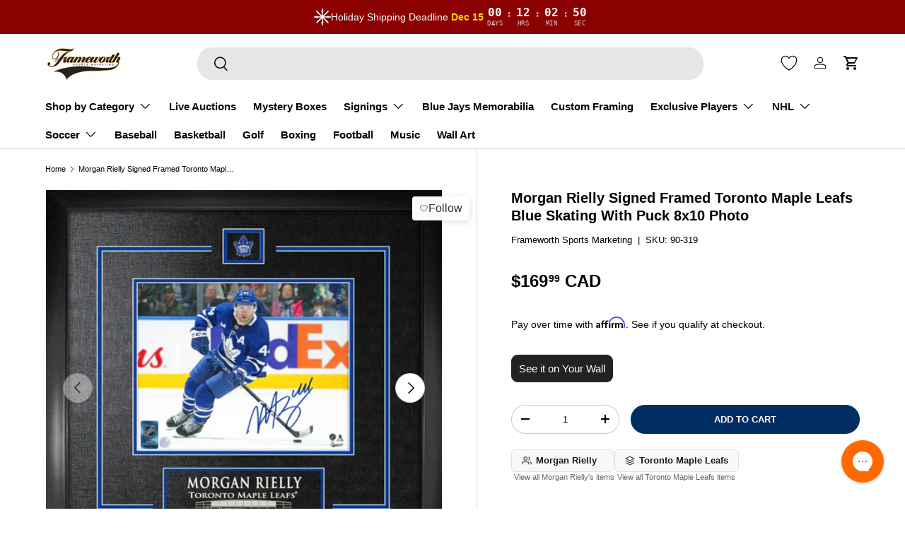

--- FILE ---
content_type: text/html; charset=utf-8
request_url: https://frameworth.com/products/morgan-rielly-signed-framed-toronto-maple-leafs-blue-skating-with-puck-8x10-photo
body_size: 78723
content:
<!doctype html>
<html
  class="no-js"
  lang="en"
  dir="ltr"
>
  <head>
    <meta name="google-site-verification" content="mdkDbUCLgIwAf8R3CIxKISGFH5v5LYA8XGixW8aPAVk"><meta charset="utf-8">
<meta name="viewport" content="width=device-width,initial-scale=1">
<title>Morgan Rielly Signed Framed Toronto Maple Leafs Blue Skating With Puck &ndash; Frameworth Sports Marketing </title><link rel="canonical" href="https://frameworth.com/products/morgan-rielly-signed-framed-toronto-maple-leafs-blue-skating-with-puck-8x10-photo"><link rel="icon" href="//frameworth.com/cdn/shop/files/fw-favicon.png?crop=center&height=48&v=1735101664&width=48" type="image/png">
  <link rel="apple-touch-icon" href="//frameworth.com/cdn/shop/files/fw-favicon.png?crop=center&height=180&v=1735101664&width=180"><meta name="description" content="This photo of Morgan Rielly comes personally autographed by Morgan Rielly before being professionally framed. This photo is officially licensed by the National Hockey League (NHL) and National Hockey League Players Association (NHLPA) and comes with a certificate of authenticity and hologram from Frameworth to ensure a"><meta property="og:site_name" content="Frameworth Sports Marketing ">
<meta property="og:url" content="https://frameworth.com/products/morgan-rielly-signed-framed-toronto-maple-leafs-blue-skating-with-puck-8x10-photo">
<meta property="og:title" content="Morgan Rielly Signed Framed Toronto Maple Leafs Blue Skating With Puck">
<meta property="og:type" content="product">
<meta property="og:description" content="This photo of Morgan Rielly comes personally autographed by Morgan Rielly before being professionally framed. This photo is officially licensed by the National Hockey League (NHL) and National Hockey League Players Association (NHLPA) and comes with a certificate of authenticity and hologram from Frameworth to ensure a"><meta property="og:image" content="http://frameworth.com/cdn/shop/files/83970_3490317d-31ef-4aed-92e9-c44220bdff01.jpg?crop=center&height=1200&v=1762726798&width=1200">
  <meta property="og:image:secure_url" content="https://frameworth.com/cdn/shop/files/83970_3490317d-31ef-4aed-92e9-c44220bdff01.jpg?crop=center&height=1200&v=1762726798&width=1200">
  <meta property="og:image:width" content="2046">
  <meta property="og:image:height" content="2048"><meta property="og:price:amount" content="169.99">
  <meta property="og:price:currency" content="CAD"><meta name="twitter:site" content="@FrameworthSport"><meta name="twitter:card" content="summary_large_image">
<meta name="twitter:title" content="Morgan Rielly Signed Framed Toronto Maple Leafs Blue Skating With Puck">
<meta name="twitter:description" content="This photo of Morgan Rielly comes personally autographed by Morgan Rielly before being professionally framed. This photo is officially licensed by the National Hockey League (NHL) and National Hockey League Players Association (NHLPA) and comes with a certificate of authenticity and hologram from Frameworth to ensure a">
<link
      rel="preload"
      href="//frameworth.com/cdn/shop/t/157/assets/main.css?v=78094778894024783091764601737"
      as="style"
    ><style data-shopify>
:root {
              --bg-color: 255 255 255 / 1.0;
              --bg-color-og: 255 255 255 / 1.0;
              --heading-color: 0 0 0;
              --text-color: 0 0 0;
              --text-color-og: 0 0 0;
              --scrollbar-color: 0 0 0;
              --link-color: 0 0 0;
              --link-color-og: 0 0 0;
              --star-color: 255 215 55;--swatch-border-color-default: 204 204 204;
                --swatch-border-color-active: 128 128 128;
                --swatch-card-size: 24px;
                --swatch-variant-picker-size: 80px;--color-scheme-1-bg: 255 255 255 / 1.0;
              --color-scheme-1-grad: linear-gradient(46deg, rgba(245, 245, 245, 1) 13%, rgba(249, 249, 249, 1) 86%);
              --color-scheme-1-heading: 0 0 0;
              --color-scheme-1-text: 0 0 0;
              --color-scheme-1-btn-bg: 0 0 0;
              --color-scheme-1-btn-text: 255 255 255;
              --color-scheme-1-btn-bg-hover: 46 46 46;--color-scheme-2-bg: 0 46 98 / 1.0;
              --color-scheme-2-grad: ;
              --color-scheme-2-heading: 237 237 237;
              --color-scheme-2-text: 255 255 255;
              --color-scheme-2-btn-bg: 255 255 255;
              --color-scheme-2-btn-text: 255 255 255;
              --color-scheme-2-btn-bg-hover: 255 255 255;--color-scheme-3-bg: 0 154 68 / 1.0;
              --color-scheme-3-grad: linear-gradient(45deg, rgba(248, 248, 248, 1), rgba(230, 232, 238, 1) 100%);
              --color-scheme-3-heading: 26 26 26;
              --color-scheme-3-text: 0 0 0;
              --color-scheme-3-btn-bg: 255 255 255;
              --color-scheme-3-btn-text: 0 0 0;
              --color-scheme-3-btn-bg-hover: 225 225 225;

              --drawer-bg-color: 255 255 255 / 1.0;
              --drawer-text-color: 0 0 0;

              --panel-bg-color: 245 245 245 / 1.0;
              --panel-heading-color: 0 0 0;
              --panel-text-color: 0 0 0;

              --in-stock-text-color: 13 164 74;
              --low-stock-text-color: 54 55 55;
              --very-low-stock-text-color: 227 43 43;
              --no-stock-text-color: 7 7 7;
              --no-stock-backordered-text-color: 119 119 119;

              --error-bg-color: 252 237 238;
              --error-text-color: 180 12 28;
              --success-bg-color: 232 246 234;
              --success-text-color: 44 126 63;
              --info-bg-color: 228 237 250;
              --info-text-color: 26 102 210;

              --heading-font-family: Helvetica,
              Arial, sans-serif;
              --heading-font-style: normal;
              --heading-font-weight: 700;
              --heading-scale-start: 2;

              --navigation-font-family: Helvetica,
              Arial, sans-serif;
              --navigation-font-style: normal;
              --navigation-font-weight: 700;--heading-text-transform: none;

                --subheading-text-transform: uppercase;
              --body-font-family: Helvetica,
              Arial, sans-serif;
              --body-font-style: normal;
              --body-font-weight: 400;
              --body-font-size: 15;

              --section-gap: 32;
              --heading-gap: calc(8 * var(--space-unit));--heading-gap: calc(6 * var(--space-unit));--grid-column-gap: 20px;--btn-bg-color: 0 46 98;
              --btn-bg-hover-color: 42 84 134;
              --btn-text-color: 255 255 255;
              --btn-bg-color-og: 0 46 98;
              --btn-text-color-og: 255 255 255;
              --btn-alt-bg-color: 0 0 0;
              --btn-alt-bg-alpha: 1.0;
              --btn-alt-text-color: 255 255 255;
              --btn-border-width: 1px;
              --btn-padding-y: 12px;

              
                --btn-border-radius: 21px;
              

              --btn-lg-border-radius: 50%;
              --btn-icon-border-radius: 50%;
              --input-with-btn-inner-radius: var(--btn-border-radius);
                --btn-text-transform: uppercase;

              --input-bg-color: 255 255 255 / 1.0;
              --input-text-color: 0 0 0;
              --input-border-width: 1px;
              --input-border-radius: 20px;
              --textarea-border-radius: 12px;
                --input-border-radius: 21px;
                --input-bg-color-diff-3: #f7f7f7;
                --input-bg-color-diff-6: #f0f0f0;

              --modal-border-radius: 0px;
              --modal-overlay-color: 0 0 0;
              --modal-overlay-opacity: 0.4;
              --drawer-border-radius: 0px;
              --overlay-border-radius: 20px;

              --custom-label-bg-color: 255 215 55;
              --custom-label-text-color: 7 7 7;--sale-label-bg-color: 227 43 43;
                --sale-label-text-color: 255 255 255;--sold-out-label-bg-color: 46 46 46;
                --sold-out-label-text-color: 255 255 255;--new-label-bg-color: 26 102 210;
                --new-label-text-color: 255 255 255;--preorder-label-bg-color: 86 203 249;
              --preorder-label-text-color: 0 0 0;

              --collection-label-color: 0 126 18;

              --page-width: 1800px;
              --gutter-sm: 20px;
              --gutter-md: 32px;
              --gutter-lg: 64px;

              --payment-terms-bg-color: #ffffff;

              --coll-card-bg-color: rgba(0,0,0,0);
              --coll-card-border-color: rgba(0,0,0,0);

              --card-highlight-bg-color: #fcedee;
              --card-highlight-text-color: 0 46 98;
              --card-highlight-border-color: #000000;--card-bg-color: rgba(0,0,0,0);
                --card-text-color: 7 7 7;
                --card-border-color: #e2e8f0;
                
                  --aos-animate-duration: 1s;
                

                
                  --aos-min-width: 0;
                
              

              --reading-width: 48em;
            }

            @media (max-width: 769px) {
              :root {
                --reading-width: 36em;
              }
            }</style>

    <link rel="stylesheet" href="//frameworth.com/cdn/shop/t/157/assets/main.css?v=78094778894024783091764601737">
    <script src="//frameworth.com/cdn/shop/t/157/assets/main.js?v=76476094356780495751760710648" defer="defer"></script>
    <script src="//frameworth.com/cdn/shop/t/157/assets/custom.js?v=115122280849738449981760710646" defer=""></script>
    <script src="//frameworth.com/cdn/shop/t/157/assets/auction-bid-tracker.js?v=90894558003040384781760710646" defer></script><script>window.performance && window.performance.mark && window.performance.mark('shopify.content_for_header.start');</script><meta name="google-site-verification" content="g7kaNhXg4w3bJt00vKGgp3aTr_gKaCqJpjGbwLcUY7k">
<meta id="shopify-digital-wallet" name="shopify-digital-wallet" content="/56892752041/digital_wallets/dialog">
<meta name="shopify-checkout-api-token" content="353c77cbf8eb5b510c783fc889fe8adb">
<meta id="in-context-paypal-metadata" data-shop-id="56892752041" data-venmo-supported="false" data-environment="production" data-locale="en_US" data-paypal-v4="true" data-currency="CAD">
<link rel="alternate" type="application/json+oembed" href="https://frameworth.com/products/morgan-rielly-signed-framed-toronto-maple-leafs-blue-skating-with-puck-8x10-photo.oembed">
<script async="async" src="/checkouts/internal/preloads.js?locale=en-CA"></script>
<link rel="preconnect" href="https://shop.app" crossorigin="anonymous">
<script async="async" src="https://shop.app/checkouts/internal/preloads.js?locale=en-CA&shop_id=56892752041" crossorigin="anonymous"></script>
<script id="apple-pay-shop-capabilities" type="application/json">{"shopId":56892752041,"countryCode":"CA","currencyCode":"CAD","merchantCapabilities":["supports3DS"],"merchantId":"gid:\/\/shopify\/Shop\/56892752041","merchantName":"Frameworth Sports Marketing ","requiredBillingContactFields":["postalAddress","email","phone"],"requiredShippingContactFields":["postalAddress","email","phone"],"shippingType":"shipping","supportedNetworks":["visa","masterCard","amex","discover","interac","jcb"],"total":{"type":"pending","label":"Frameworth Sports Marketing ","amount":"1.00"},"shopifyPaymentsEnabled":true,"supportsSubscriptions":true}</script>
<script id="shopify-features" type="application/json">{"accessToken":"353c77cbf8eb5b510c783fc889fe8adb","betas":["rich-media-storefront-analytics"],"domain":"frameworth.com","predictiveSearch":true,"shopId":56892752041,"locale":"en"}</script>
<script>var Shopify = Shopify || {};
Shopify.shop = "fw-ca-2021.myshopify.com";
Shopify.locale = "en";
Shopify.currency = {"active":"CAD","rate":"1.0"};
Shopify.country = "CA";
Shopify.theme = {"name":"frameworth-theme\/main","id":147866845353,"schema_name":"Enterprise","schema_version":"1.6.1","theme_store_id":null,"role":"main"};
Shopify.theme.handle = "null";
Shopify.theme.style = {"id":null,"handle":null};
Shopify.cdnHost = "frameworth.com/cdn";
Shopify.routes = Shopify.routes || {};
Shopify.routes.root = "/";</script>
<script type="module">!function(o){(o.Shopify=o.Shopify||{}).modules=!0}(window);</script>
<script>!function(o){function n(){var o=[];function n(){o.push(Array.prototype.slice.apply(arguments))}return n.q=o,n}var t=o.Shopify=o.Shopify||{};t.loadFeatures=n(),t.autoloadFeatures=n()}(window);</script>
<script>
  window.ShopifyPay = window.ShopifyPay || {};
  window.ShopifyPay.apiHost = "shop.app\/pay";
  window.ShopifyPay.redirectState = null;
</script>
<script id="shop-js-analytics" type="application/json">{"pageType":"product"}</script>
<script defer="defer" async type="module" src="//frameworth.com/cdn/shopifycloud/shop-js/modules/v2/client.init-shop-cart-sync_dlpDe4U9.en.esm.js"></script>
<script defer="defer" async type="module" src="//frameworth.com/cdn/shopifycloud/shop-js/modules/v2/chunk.common_FunKbpTJ.esm.js"></script>
<script type="module">
  await import("//frameworth.com/cdn/shopifycloud/shop-js/modules/v2/client.init-shop-cart-sync_dlpDe4U9.en.esm.js");
await import("//frameworth.com/cdn/shopifycloud/shop-js/modules/v2/chunk.common_FunKbpTJ.esm.js");

  window.Shopify.SignInWithShop?.initShopCartSync?.({"fedCMEnabled":true,"windoidEnabled":true});

</script>
<script>
  window.Shopify = window.Shopify || {};
  if (!window.Shopify.featureAssets) window.Shopify.featureAssets = {};
  window.Shopify.featureAssets['shop-js'] = {"shop-cart-sync":["modules/v2/client.shop-cart-sync_DIWHqfTk.en.esm.js","modules/v2/chunk.common_FunKbpTJ.esm.js"],"init-fed-cm":["modules/v2/client.init-fed-cm_CmNkGb1A.en.esm.js","modules/v2/chunk.common_FunKbpTJ.esm.js"],"shop-button":["modules/v2/client.shop-button_Dpfxl9vG.en.esm.js","modules/v2/chunk.common_FunKbpTJ.esm.js"],"init-shop-cart-sync":["modules/v2/client.init-shop-cart-sync_dlpDe4U9.en.esm.js","modules/v2/chunk.common_FunKbpTJ.esm.js"],"init-shop-email-lookup-coordinator":["modules/v2/client.init-shop-email-lookup-coordinator_DUdFDmvK.en.esm.js","modules/v2/chunk.common_FunKbpTJ.esm.js"],"init-windoid":["modules/v2/client.init-windoid_V_O5I0mt.en.esm.js","modules/v2/chunk.common_FunKbpTJ.esm.js"],"pay-button":["modules/v2/client.pay-button_x_P2fRzB.en.esm.js","modules/v2/chunk.common_FunKbpTJ.esm.js"],"shop-toast-manager":["modules/v2/client.shop-toast-manager_p8J9W8kY.en.esm.js","modules/v2/chunk.common_FunKbpTJ.esm.js"],"shop-cash-offers":["modules/v2/client.shop-cash-offers_CtPYbIPM.en.esm.js","modules/v2/chunk.common_FunKbpTJ.esm.js","modules/v2/chunk.modal_n1zSoh3t.esm.js"],"shop-login-button":["modules/v2/client.shop-login-button_C3-NmE42.en.esm.js","modules/v2/chunk.common_FunKbpTJ.esm.js","modules/v2/chunk.modal_n1zSoh3t.esm.js"],"avatar":["modules/v2/client.avatar_BTnouDA3.en.esm.js"],"init-shop-for-new-customer-accounts":["modules/v2/client.init-shop-for-new-customer-accounts_aeWumpsw.en.esm.js","modules/v2/client.shop-login-button_C3-NmE42.en.esm.js","modules/v2/chunk.common_FunKbpTJ.esm.js","modules/v2/chunk.modal_n1zSoh3t.esm.js"],"init-customer-accounts-sign-up":["modules/v2/client.init-customer-accounts-sign-up_CRLhpYdY.en.esm.js","modules/v2/client.shop-login-button_C3-NmE42.en.esm.js","modules/v2/chunk.common_FunKbpTJ.esm.js","modules/v2/chunk.modal_n1zSoh3t.esm.js"],"init-customer-accounts":["modules/v2/client.init-customer-accounts_BkuyBVsz.en.esm.js","modules/v2/client.shop-login-button_C3-NmE42.en.esm.js","modules/v2/chunk.common_FunKbpTJ.esm.js","modules/v2/chunk.modal_n1zSoh3t.esm.js"],"shop-follow-button":["modules/v2/client.shop-follow-button_DDNA7Aw9.en.esm.js","modules/v2/chunk.common_FunKbpTJ.esm.js","modules/v2/chunk.modal_n1zSoh3t.esm.js"],"checkout-modal":["modules/v2/client.checkout-modal_EOl6FxyC.en.esm.js","modules/v2/chunk.common_FunKbpTJ.esm.js","modules/v2/chunk.modal_n1zSoh3t.esm.js"],"lead-capture":["modules/v2/client.lead-capture_LZVhB0lN.en.esm.js","modules/v2/chunk.common_FunKbpTJ.esm.js","modules/v2/chunk.modal_n1zSoh3t.esm.js"],"shop-login":["modules/v2/client.shop-login_D4d_T_FR.en.esm.js","modules/v2/chunk.common_FunKbpTJ.esm.js","modules/v2/chunk.modal_n1zSoh3t.esm.js"],"payment-terms":["modules/v2/client.payment-terms_g-geHK5T.en.esm.js","modules/v2/chunk.common_FunKbpTJ.esm.js","modules/v2/chunk.modal_n1zSoh3t.esm.js"]};
</script>
<script>(function() {
  var isLoaded = false;
  function asyncLoad() {
    if (isLoaded) return;
    isLoaded = true;
    var urls = ["https:\/\/cdn.wheelio-app.com\/app\/index.min.js?version=20251118080645537\u0026shop=fw-ca-2021.myshopify.com","https:\/\/cdn.logbase.io\/lb-upsell-wrapper.js?shop=fw-ca-2021.myshopify.com","https:\/\/app.pictureit.co\/js\/kpI0PAOWGTmQep1eGYKR4xOK\/load.js?shop=fw-ca-2021.myshopify.com","\/\/staticw2.yotpo.com\/XzhaccEkXKVp2wlpsLGXnp9DHSm0PBmt2jFMEufb\/widget.js?shop=fw-ca-2021.myshopify.com"];
    for (var i = 0; i < urls.length; i++) {
      var s = document.createElement('script');
      s.type = 'text/javascript';
      s.async = true;
      s.src = urls[i];
      var x = document.getElementsByTagName('script')[0];
      x.parentNode.insertBefore(s, x);
    }
  };
  if(window.attachEvent) {
    window.attachEvent('onload', asyncLoad);
  } else {
    window.addEventListener('load', asyncLoad, false);
  }
})();</script>
<script id="__st">var __st={"a":56892752041,"offset":-18000,"reqid":"cf5e9143-7045-4348-8a44-320a9a1e4314-1765817750","pageurl":"frameworth.com\/products\/morgan-rielly-signed-framed-toronto-maple-leafs-blue-skating-with-puck-8x10-photo","u":"82394e0f8fc7","p":"product","rtyp":"product","rid":7635243794601};</script>
<script>window.ShopifyPaypalV4VisibilityTracking = true;</script>
<script id="captcha-bootstrap">!function(){'use strict';const t='contact',e='account',n='new_comment',o=[[t,t],['blogs',n],['comments',n],[t,'customer']],c=[[e,'customer_login'],[e,'guest_login'],[e,'recover_customer_password'],[e,'create_customer']],r=t=>t.map((([t,e])=>`form[action*='/${t}']:not([data-nocaptcha='true']) input[name='form_type'][value='${e}']`)).join(','),a=t=>()=>t?[...document.querySelectorAll(t)].map((t=>t.form)):[];function s(){const t=[...o],e=r(t);return a(e)}const i='password',u='form_key',d=['recaptcha-v3-token','g-recaptcha-response','h-captcha-response',i],f=()=>{try{return window.sessionStorage}catch{return}},m='__shopify_v',_=t=>t.elements[u];function p(t,e,n=!1){try{const o=window.sessionStorage,c=JSON.parse(o.getItem(e)),{data:r}=function(t){const{data:e,action:n}=t;return t[m]||n?{data:e,action:n}:{data:t,action:n}}(c);for(const[e,n]of Object.entries(r))t.elements[e]&&(t.elements[e].value=n);n&&o.removeItem(e)}catch(o){console.error('form repopulation failed',{error:o})}}const l='form_type',E='cptcha';function T(t){t.dataset[E]=!0}const w=window,h=w.document,L='Shopify',v='ce_forms',y='captcha';let A=!1;((t,e)=>{const n=(g='f06e6c50-85a8-45c8-87d0-21a2b65856fe',I='https://cdn.shopify.com/shopifycloud/storefront-forms-hcaptcha/ce_storefront_forms_captcha_hcaptcha.v1.5.2.iife.js',D={infoText:'Protected by hCaptcha',privacyText:'Privacy',termsText:'Terms'},(t,e,n)=>{const o=w[L][v],c=o.bindForm;if(c)return c(t,g,e,D).then(n);var r;o.q.push([[t,g,e,D],n]),r=I,A||(h.body.append(Object.assign(h.createElement('script'),{id:'captcha-provider',async:!0,src:r})),A=!0)});var g,I,D;w[L]=w[L]||{},w[L][v]=w[L][v]||{},w[L][v].q=[],w[L][y]=w[L][y]||{},w[L][y].protect=function(t,e){n(t,void 0,e),T(t)},Object.freeze(w[L][y]),function(t,e,n,w,h,L){const[v,y,A,g]=function(t,e,n){const i=e?o:[],u=t?c:[],d=[...i,...u],f=r(d),m=r(i),_=r(d.filter((([t,e])=>n.includes(e))));return[a(f),a(m),a(_),s()]}(w,h,L),I=t=>{const e=t.target;return e instanceof HTMLFormElement?e:e&&e.form},D=t=>v().includes(t);t.addEventListener('submit',(t=>{const e=I(t);if(!e)return;const n=D(e)&&!e.dataset.hcaptchaBound&&!e.dataset.recaptchaBound,o=_(e),c=g().includes(e)&&(!o||!o.value);(n||c)&&t.preventDefault(),c&&!n&&(function(t){try{if(!f())return;!function(t){const e=f();if(!e)return;const n=_(t);if(!n)return;const o=n.value;o&&e.removeItem(o)}(t);const e=Array.from(Array(32),(()=>Math.random().toString(36)[2])).join('');!function(t,e){_(t)||t.append(Object.assign(document.createElement('input'),{type:'hidden',name:u})),t.elements[u].value=e}(t,e),function(t,e){const n=f();if(!n)return;const o=[...t.querySelectorAll(`input[type='${i}']`)].map((({name:t})=>t)),c=[...d,...o],r={};for(const[a,s]of new FormData(t).entries())c.includes(a)||(r[a]=s);n.setItem(e,JSON.stringify({[m]:1,action:t.action,data:r}))}(t,e)}catch(e){console.error('failed to persist form',e)}}(e),e.submit())}));const S=(t,e)=>{t&&!t.dataset[E]&&(n(t,e.some((e=>e===t))),T(t))};for(const o of['focusin','change'])t.addEventListener(o,(t=>{const e=I(t);D(e)&&S(e,y())}));const B=e.get('form_key'),M=e.get(l),P=B&&M;t.addEventListener('DOMContentLoaded',(()=>{const t=y();if(P)for(const e of t)e.elements[l].value===M&&p(e,B);[...new Set([...A(),...v().filter((t=>'true'===t.dataset.shopifyCaptcha))])].forEach((e=>S(e,t)))}))}(h,new URLSearchParams(w.location.search),n,t,e,['guest_login'])})(!0,!0)}();</script>
<script integrity="sha256-52AcMU7V7pcBOXWImdc/TAGTFKeNjmkeM1Pvks/DTgc=" data-source-attribution="shopify.loadfeatures" defer="defer" src="//frameworth.com/cdn/shopifycloud/storefront/assets/storefront/load_feature-81c60534.js" crossorigin="anonymous"></script>
<script crossorigin="anonymous" defer="defer" src="//frameworth.com/cdn/shopifycloud/storefront/assets/shopify_pay/storefront-65b4c6d7.js?v=20250812"></script>
<script data-source-attribution="shopify.dynamic_checkout.dynamic.init">var Shopify=Shopify||{};Shopify.PaymentButton=Shopify.PaymentButton||{isStorefrontPortableWallets:!0,init:function(){window.Shopify.PaymentButton.init=function(){};var t=document.createElement("script");t.src="https://frameworth.com/cdn/shopifycloud/portable-wallets/latest/portable-wallets.en.js",t.type="module",document.head.appendChild(t)}};
</script>
<script data-source-attribution="shopify.dynamic_checkout.buyer_consent">
  function portableWalletsHideBuyerConsent(e){var t=document.getElementById("shopify-buyer-consent"),n=document.getElementById("shopify-subscription-policy-button");t&&n&&(t.classList.add("hidden"),t.setAttribute("aria-hidden","true"),n.removeEventListener("click",e))}function portableWalletsShowBuyerConsent(e){var t=document.getElementById("shopify-buyer-consent"),n=document.getElementById("shopify-subscription-policy-button");t&&n&&(t.classList.remove("hidden"),t.removeAttribute("aria-hidden"),n.addEventListener("click",e))}window.Shopify?.PaymentButton&&(window.Shopify.PaymentButton.hideBuyerConsent=portableWalletsHideBuyerConsent,window.Shopify.PaymentButton.showBuyerConsent=portableWalletsShowBuyerConsent);
</script>
<script data-source-attribution="shopify.dynamic_checkout.cart.bootstrap">document.addEventListener("DOMContentLoaded",(function(){function t(){return document.querySelector("shopify-accelerated-checkout-cart, shopify-accelerated-checkout")}if(t())Shopify.PaymentButton.init();else{new MutationObserver((function(e,n){t()&&(Shopify.PaymentButton.init(),n.disconnect())})).observe(document.body,{childList:!0,subtree:!0})}}));
</script>
<script id='scb4127' type='text/javascript' async='' src='https://frameworth.com/cdn/shopifycloud/privacy-banner/storefront-banner.js'></script><link id="shopify-accelerated-checkout-styles" rel="stylesheet" media="screen" href="https://frameworth.com/cdn/shopifycloud/portable-wallets/latest/accelerated-checkout-backwards-compat.css" crossorigin="anonymous">
<style id="shopify-accelerated-checkout-cart">
        #shopify-buyer-consent {
  margin-top: 1em;
  display: inline-block;
  width: 100%;
}

#shopify-buyer-consent.hidden {
  display: none;
}

#shopify-subscription-policy-button {
  background: none;
  border: none;
  padding: 0;
  text-decoration: underline;
  font-size: inherit;
  cursor: pointer;
}

#shopify-subscription-policy-button::before {
  box-shadow: none;
}

      </style>
<script id="sections-script" data-sections="header,footer" defer="defer" src="//frameworth.com/cdn/shop/t/157/compiled_assets/scripts.js?34665"></script>
<script>window.performance && window.performance.mark && window.performance.mark('shopify.content_for_header.end');</script>

      <script src="//frameworth.com/cdn/shop/t/157/assets/animate-on-scroll.js?v=15249566486942820451760710647" defer="defer"></script>
      <link rel="stylesheet" href="//frameworth.com/cdn/shop/t/157/assets/animate-on-scroll.css?v=116194678796051782541760710647">
    

    <script>
      document.documentElement.className = document.documentElement.className.replace('no-js', 'js');
    </script><!-- CC Custom Head Start --><!-- CC Custom Head End --><link href="//frameworth.com/cdn/shop/t/157/assets/auction-plus.css?v=52577858092281805571763785840" rel="stylesheet" type="text/css" media="all" />
<link href="//frameworth.com/cdn/shop/t/157/assets/limited-quantity-sale.css?v=148687304395976917421764269952" rel="stylesheet" type="text/css" media="all" />
    <script src="//frameworth.com/cdn/shop/t/157/assets/limited-quantity-countdown.js?v=83623272024577439401763064010" defer="defer"></script>


    <script type="text/javascript">
      teeinblue = {
        cartContainerSelectors: ['.cart-items tbody'],
        cartItemWrapperSelectors: ['.cart-items tbody tr.cart-item'],
      };
    </script>
    <link href="//frameworth.com/cdn/shop/t/157/assets/teeinblue-custom.css?v=103313382521903597001760710648" rel="stylesheet" type="text/css" media="all" />
    <script src="//frameworth.com/cdn/shop/t/157/assets/tee-sticky-gallery.js?v=166718909219549553841760710647" type="text/javascript"></script>
<script type="text/javascript">
      (function e(){var e=document.createElement("script");e.type="text/javascript",e.async=true,
      e.src="//staticw2.yotpo.com/XzhaccEkXKVp2wlpsLGXnp9DHSm0PBmt2jFMEufb/widget.js";var t=document.getElementsByTagName("script")[0];
      t.parentNode.insertBefore(e,t)})();
    </script><!-- BEGIN app block: shopify://apps/teeinblue-product-personalizer/blocks/product-personalizer/67212f31-32b0-450c-97dd-7e182a5fac7b -->


  <!-- teeinblue scripts -->
  <script>
    window.teeinblueShop = {
      shopCurrency: "CAD",
    
      moneyFormat: "${{amount}}",
    
    };
  </script>

  

  

  
    
    
    
    
    
    
    
    
    
    
    

    

    
    <script id="teeinblue-product-data">
      window.teeinblueCampaign = {
        
        isTeeInBlueProduct: false,
        isPlatformProduct: false,
        productId: 7635243794601,
        variantsById: {
          
          "42685093347497": {
            ...({"id":42685093347497,"title":"Default Title","option1":"Default Title","option2":null,"option3":null,"sku":"90-319","requires_shipping":true,"taxable":true,"featured_image":null,"available":true,"name":"Morgan Rielly Signed Framed Toronto Maple Leafs Blue Skating With Puck 8x10 Photo","public_title":null,"options":["Default Title"],"price":16999,"weight":3629,"compare_at_price":null,"inventory_management":"shopify","barcode":"681545903195","requires_selling_plan":false,"selling_plan_allocations":[],"quantity_rule":{"min":1,"max":null,"increment":1}}),
            inventory_policy: "deny",
          },
          
        },
        
        config: {"atc_action":"default","show_buynow":false,"show_gallery":true,"show_preview":true,"zoom_gallery":false,"enable_sticky":true,"show_quantity":false,"style_variants":"outline","thumbnail_type":"default","preview_content":"gallery","add_design_links":"property","personalize_type":"direct","show_edit_button":true,"atc_border_radius":"rounded","atc_button_layout":"layout_1","position_of_price":"price_compared_save","addon_price_enable":true,"alignment_variants":"left","show_arrows_mobile":true,"show_saving_amount":true,"addon_option_enable":false,"should_block_inspect":true,"show_app_description":false,"show_compare_at_price":true,"border_radius_variants":"rounded","show_action_in_preview":false,"sync_between_templates":true,"show_navigation_numbers":false,"support_public_property":false,"hide_single_value_option":true,"load_gallery_immediately":true,"enable_personalize_button":false,"image_placement_on_mockup":true,"personalization_alignment":"left","personalization_font_size":"small","addon_product_price_enable":false,"auto_select_first_template":true,"collapse_description_block":false,"confirmation_checkbox_enable":true,"personalization_item_per_row":"auto","personalization_toggle_style":"switch","show_custom_info_below_price":false,"action_button_in_zoom_gallery":"popup_large_image","personalization_border_radius":"rounded","show_galley_thumbnails_mobile":true,"personalization_choose_a_theme":"modern","action_button_in_show_save_badge":"show_amount_with_currency","show_personalization_form_header":false,"show_assigned_variant_images_only":true,"sync_campaign_info_to_shopify":true,"size_label":"Size","color_label":"Color","saving_text":"saving","loading_lyric":"Loading lyrics...","template_label":"{{ ARTWORK_NAME }} template","addon_price_label":"Selection will add {{PRICE}} to the price","description_label":"Description","form_header_title":"personalize","addon_option_label":"+{{VALUE}}","upload_button_text":"Choose an image","buynow_button_label":"Buy now","form_required_error":"Some fields are required or invalid data","input_invalid_error":"Invalid data","next_button_tooltip":"Next","prev_button_tooltip":"Prev","confirmation_message":"Please tick the confirmation box above before proceeding","input_required_error":"This field is required!","out_of_stock_message":"Your selection is out of stock. Please choose another option.","preview_button_label":"Preview","success_atc_response":"This item has been added to cart!<br><a href=\"/cart\">View cart</a>","scrabble_unique_error":"No letters (without special characters) in the word {{WORDS}} exist in any other words.","song_search_no_result":"No songs found. Try another keyword.","addtocart_button_label":"Add to Cart","gpx_upload_button_text":"Choose a .gpx file","scrabble_maximal_error":"Maximum number of words is {{MAX}}.","scrabble_minimal_error":"We need at least 2 words to create a scrabble.","available_product_label":"Available Products","center_map_button_label":"Center map","custom_info_below_price":"inc. Tax","loading_lyric_no_result":"Lyrics not found.","min_size_upload_warning":"Cannot upload because the image is too small. Please upload a bigger image","recustomize_button_text":"Recustomize image","scrabble_add_word_error":"Cannot add the words to the crossword.","song_search_placeholder":"Search for a song","upload_button_text_reup":"Choose another image","visibility_toggle_label":"Show {{ INPUT_LABEL }}","edit_design_button_label":"Edit design","maps_cancel_button_label":"Cancel","maps_select_button_label":"Select & continue","min_width_height_warning":"Your photo does not meet the minimum resolution requirement. Please upload a photo larger than {{ MIN_WIDTH }}x{{ MIN_HEIGHT }}","personalize_button_label":"Personalize","select_vector_file_error":"You must select a file with the extension .svg or .eps.","song_search_button_label":"Select","update_item_button_label":"Update cart","upload_button_text_error":"Cannot upload. Contact us for more information.","product_name_button_label":"Product Name","unavailable_variant_error":"Selected variant is unavailable","upload_vector_button_text":"Choose a vector","close_preview_buttom_label":"Close preview","image_placement_save_label":"Save","confirmation_checkbox_label":"I confirm that all personalization details are correct.","cropper_cancel_button_label":"Cancel","cropper_select_button_label":"Select","gpx_upload_button_text_reup":"Choose another .gpx file","max_size_upload_gpx_warning":"Cannot upload because .gpx file is too large. Please upload a smaller file.","preview_design_button_label":"Preview design","default_dropdown_placeholder":"Choose an option","gpx_upload_button_text_error":"Cannot upload. Contact us for more information.","image_placement_cancel_label":"Cancel","upload_button_text_uploading":"Uploading...","variant_dropdown_placeholder":"Choose an option","gpx_upload_button_text_strava":"Connect Strava","upload_vector_button_text_reup":"Choose another vector","cropper_min_size_upload_warning":"Cannot upload because the cropped area is too small. Please resize the crop bigger","gpx_upload_button_text_uploading":"Uploading...","gpx_upload_button_text_connecting":"Connecting...","recustomize_route_maps_button_text":"Recustomize route map","gpx_upload_button_text_add_activity":"Add","gpx_upload_button_text_error_strava":"Strava error. Please try again later.","checkout_button_label_on_preview_popup":"Process to Checkout","gpx_upload_button_text_show_activities":"Show activities","gpx_upload_button_text_disconnect_strava":"Disconnect Strava","gpx_upload_button_text_not_found_activities":"No activities found","gpx_upload_button_text_error_not_connected_strava":"Cannot connect to Strava. Contact us for more information.","photo_endpoint":""},
        
        
        configTranslation: {"size_label":"Size","color_label":"Color","saving_text":"saving","loading_lyric":"Loading lyrics...","template_label":"{{ ARTWORK_NAME }} template","addon_price_label":"Selection will add {{PRICE}} to the price","description_label":"Description","form_header_title":"personalize","addon_option_label":"+{{VALUE}}","upload_button_text":"Choose an image","buynow_button_label":"Buy now","form_required_error":"Some fields are required or invalid data","input_invalid_error":"Invalid data","next_button_tooltip":"Next","prev_button_tooltip":"Prev","confirmation_message":"Please tick the confirmation box above before proceeding","input_required_error":"This field is required!","out_of_stock_message":"Your selection is out of stock. Please choose another option.","preview_button_label":"Preview","success_atc_response":"This item has been added to cart!<br><a href=\"/cart\">View cart</a>","scrabble_unique_error":"No letters (without special characters) in the word {{WORDS}} exist in any other words.","song_search_no_result":"No songs found. Try another keyword.","addtocart_button_label":"Add to Cart","gpx_upload_button_text":"Choose a .gpx file","scrabble_maximal_error":"Maximum number of words is {{MAX}}.","scrabble_minimal_error":"We need at least 2 words to create a scrabble.","available_product_label":"Available Products","center_map_button_label":"Center map","custom_info_below_price":"inc. Tax","loading_lyric_no_result":"Lyrics not found.","min_size_upload_warning":"Cannot upload because the image is too small. Please upload a bigger image","recustomize_button_text":"Recustomize image","scrabble_add_word_error":"Cannot add the words to the crossword.","song_search_placeholder":"Search for a song","upload_button_text_reup":"Choose another image","visibility_toggle_label":"Show {{ INPUT_LABEL }}","edit_design_button_label":"Edit design","maps_cancel_button_label":"Cancel","maps_select_button_label":"Select & continue","min_width_height_warning":"Your photo does not meet the minimum resolution requirement. Please upload a photo larger than {{ MIN_WIDTH }}x{{ MIN_HEIGHT }}","personalize_button_label":"Personalize","select_vector_file_error":"You must select a file with the extension .svg or .eps.","song_search_button_label":"Select","update_item_button_label":"Update cart","upload_button_text_error":"Cannot upload. Contact us for more information.","product_name_button_label":"Product Name","unavailable_variant_error":"Selected variant is unavailable","upload_vector_button_text":"Choose a vector","close_preview_buttom_label":"Close preview","image_placement_save_label":"Save","confirmation_checkbox_label":"I confirm that all personalization details are correct.","cropper_cancel_button_label":"Cancel","cropper_select_button_label":"Select","gpx_upload_button_text_reup":"Choose another .gpx file","max_size_upload_gpx_warning":"Cannot upload because .gpx file is too large. Please upload a smaller file.","preview_design_button_label":"Preview design","default_dropdown_placeholder":"Choose an option","gpx_upload_button_text_error":"Cannot upload. Contact us for more information.","image_placement_cancel_label":"Cancel","upload_button_text_uploading":"Uploading...","variant_dropdown_placeholder":"Choose an option","gpx_upload_button_text_strava":"Connect Strava","upload_vector_button_text_reup":"Choose another vector","cropper_min_size_upload_warning":"Cannot upload because the cropped area is too small. Please resize the crop bigger","gpx_upload_button_text_uploading":"Uploading...","gpx_upload_button_text_connecting":"Connecting...","recustomize_route_maps_button_text":"Recustomize route map","gpx_upload_button_text_add_activity":"Add","gpx_upload_button_text_error_strava":"Strava error. Please try again later.","checkout_button_label_on_preview_popup":"Process to Checkout","gpx_upload_button_text_show_activities":"Show activities","gpx_upload_button_text_disconnect_strava":"Disconnect Strava","gpx_upload_button_text_not_found_activities":"No activities found","gpx_upload_button_text_error_not_connected_strava":"Cannot connect to Strava. Contact us for more information."},
        
        
        addonVariants: [
          
        
        ],
        
        storefrontAccessToken: "b213760d9f2347377d53e38d4c773712",
        
        
        crossSellProduct: null,
        crossSellCollections: null,
      };
    </script>
    
  

  
  <!-- teeinblue async script -->
  <script
    type="text/javascript"
    async
    src="https://sdk.teeinblue.com/async.js?platform=shopify&amp;v=1&amp;token=CaYExsFhyPUkddfdqbe28iten62jyKDa&amp;shop=fw-ca-2021.myshopify.com"
  ></script>
  <!-- teeinblue async script end -->

  

  
  <!-- teeinblue scripts end. -->



<!-- END app block --><!-- BEGIN app block: shopify://apps/microsoft-clarity/blocks/clarity_js/31c3d126-8116-4b4a-8ba1-baeda7c4aeea -->
<script type="text/javascript">
  (function (c, l, a, r, i, t, y) {
    c[a] = c[a] || function () { (c[a].q = c[a].q || []).push(arguments); };
    t = l.createElement(r); t.async = 1; t.src = "https://www.clarity.ms/tag/" + i + "?ref=shopify";
    y = l.getElementsByTagName(r)[0]; y.parentNode.insertBefore(t, y);

    c.Shopify.loadFeatures([{ name: "consent-tracking-api", version: "0.1" }], error => {
      if (error) {
        console.error("Error loading Shopify features:", error);
        return;
      }

      c[a]('consentv2', {
        ad_Storage: c.Shopify.customerPrivacy.marketingAllowed() ? "granted" : "denied",
        analytics_Storage: c.Shopify.customerPrivacy.analyticsProcessingAllowed() ? "granted" : "denied",
      });
    });

    l.addEventListener("visitorConsentCollected", function (e) {
      c[a]('consentv2', {
        ad_Storage: e.detail.marketingAllowed ? "granted" : "denied",
        analytics_Storage: e.detail.analyticsAllowed ? "granted" : "denied",
      });
    });
  })(window, document, "clarity", "script", "m9u9y2vab0");
</script>



<!-- END app block --><!-- BEGIN app block: shopify://apps/microsoft-clarity/blocks/brandAgents_js/31c3d126-8116-4b4a-8ba1-baeda7c4aeea -->





<!-- END app block --><!-- BEGIN app block: shopify://apps/gorgias-live-chat-helpdesk/blocks/gorgias/a66db725-7b96-4e3f-916e-6c8e6f87aaaa -->
<script defer data-gorgias-loader-chat src="https://config.gorgias.chat/bundle-loader/shopify/fw-ca-2021.myshopify.com"></script>


<script defer data-gorgias-loader-convert  src="https://cdn.9gtb.com/loader.js"></script>


<script defer data-gorgias-loader-mailto-replace  src="https://config.gorgias.help/api/contact-forms/replace-mailto-script.js?shopName=fw-ca-2021"></script>


<!-- END app block --><!-- BEGIN app block: shopify://apps/klaviyo-email-marketing-sms/blocks/klaviyo-onsite-embed/2632fe16-c075-4321-a88b-50b567f42507 -->












  <script async src="https://static.klaviyo.com/onsite/js/XngeAm/klaviyo.js?company_id=XngeAm"></script>
  <script>!function(){if(!window.klaviyo){window._klOnsite=window._klOnsite||[];try{window.klaviyo=new Proxy({},{get:function(n,i){return"push"===i?function(){var n;(n=window._klOnsite).push.apply(n,arguments)}:function(){for(var n=arguments.length,o=new Array(n),w=0;w<n;w++)o[w]=arguments[w];var t="function"==typeof o[o.length-1]?o.pop():void 0,e=new Promise((function(n){window._klOnsite.push([i].concat(o,[function(i){t&&t(i),n(i)}]))}));return e}}})}catch(n){window.klaviyo=window.klaviyo||[],window.klaviyo.push=function(){var n;(n=window._klOnsite).push.apply(n,arguments)}}}}();</script>

  
    <script id="viewed_product">
      if (item == null) {
        var _learnq = _learnq || [];

        var MetafieldReviews = null
        var MetafieldYotpoRating = null
        var MetafieldYotpoCount = null
        var MetafieldLooxRating = null
        var MetafieldLooxCount = null
        var okendoProduct = null
        var okendoProductReviewCount = null
        var okendoProductReviewAverageValue = null
        try {
          // The following fields are used for Customer Hub recently viewed in order to add reviews.
          // This information is not part of __kla_viewed. Instead, it is part of __kla_viewed_reviewed_items
          MetafieldReviews = {"rating_count":0};
          MetafieldYotpoRating = "0"
          MetafieldYotpoCount = "0"
          MetafieldLooxRating = null
          MetafieldLooxCount = null

          okendoProduct = null
          // If the okendo metafield is not legacy, it will error, which then requires the new json formatted data
          if (okendoProduct && 'error' in okendoProduct) {
            okendoProduct = null
          }
          okendoProductReviewCount = okendoProduct ? okendoProduct.reviewCount : null
          okendoProductReviewAverageValue = okendoProduct ? okendoProduct.reviewAverageValue : null
        } catch (error) {
          console.error('Error in Klaviyo onsite reviews tracking:', error);
        }

        var item = {
          Name: "Morgan Rielly Signed Framed Toronto Maple Leafs Blue Skating With Puck 8x10 Photo",
          ProductID: 7635243794601,
          Categories: ["All Products","Autographed Photos","Black Friday 2025","Exclusive Athletes Signed Memorabilia and Collectibles","Framed Collections","Framed Sports Memorabilia","Hockey Memorabilia","Morgan Rielly signed Memorabilia and Collectibles","New Arrivals","NHL Teams Signed Memorabilia and Collectibles","Signed Memorabilia","Spending Bonus Eligible Collection","Toronto Maple Leafs Signed Memorabilia and Collectibles","Toronto Sports Teams Signed Memorabilia and Collectibles"],
          ImageURL: "https://frameworth.com/cdn/shop/files/83970_3490317d-31ef-4aed-92e9-c44220bdff01_grande.jpg?v=1762726798",
          URL: "https://frameworth.com/products/morgan-rielly-signed-framed-toronto-maple-leafs-blue-skating-with-puck-8x10-photo",
          Brand: "Frameworth Sports Marketing",
          Price: "$169.99",
          Value: "169.99",
          CompareAtPrice: "$0.00"
        };
        _learnq.push(['track', 'Viewed Product', item]);
        _learnq.push(['trackViewedItem', {
          Title: item.Name,
          ItemId: item.ProductID,
          Categories: item.Categories,
          ImageUrl: item.ImageURL,
          Url: item.URL,
          Metadata: {
            Brand: item.Brand,
            Price: item.Price,
            Value: item.Value,
            CompareAtPrice: item.CompareAtPrice
          },
          metafields:{
            reviews: MetafieldReviews,
            yotpo:{
              rating: MetafieldYotpoRating,
              count: MetafieldYotpoCount,
            },
            loox:{
              rating: MetafieldLooxRating,
              count: MetafieldLooxCount,
            },
            okendo: {
              rating: okendoProductReviewAverageValue,
              count: okendoProductReviewCount,
            }
          }
        }]);
      }
    </script>
  




  <script>
    window.klaviyoReviewsProductDesignMode = false
  </script>







<!-- END app block --><!-- BEGIN app block: shopify://apps/yotpo-product-reviews/blocks/settings/eb7dfd7d-db44-4334-bc49-c893b51b36cf -->


  <script type="text/javascript" src="https://cdn-widgetsrepository.yotpo.com/v1/loader/XzhaccEkXKVp2wlpsLGXnp9DHSm0PBmt2jFMEufb?languageCode=en" async></script>



  
<!-- END app block --><!-- BEGIN app block: shopify://apps/sales-discounts/blocks/countdown/29205fb1-2e68-4d81-a905-d828a51c8413 --><script id="hc_product_countdown_dates" data-p_id="7635243794601" type="application/json">{"7519836143785":{"sale_start":"2022-11-13T15:00:00+00:00","sale_end":"2022-11-14T15:00:00+00:00"},"7593078948009":{"sale_start":"2022-11-13T15:00:00+00:00","sale_end":"2022-11-14T15:00:00+00:00"},"7625746645161":{"sale_start":"2022-11-16T15:00:00+00:00","sale_end":"2022-11-17T15:00:00+00:00"},"7437348044969":{"sale_start":"2022-11-17T15:00:00+00:00","sale_end":"2022-11-18T15:00:00+00:00"},"7519835783337":{"sale_start":"2022-11-19T15:05:00+00:00","sale_end":"2022-11-20T15:00:00+00:00"},"7566563967145":{"sale_start":"2022-11-22T15:00:00+00:00","sale_end":"2022-11-23T15:00:00+00:00"},"7431039713449":{"sale_start":"2022-11-23T15:00:00+00:00","sale_end":"2022-11-24T15:00:00+00:00"},"7431040139433":{"sale_start":"2022-11-24T15:00:00+00:00","sale_end":"2022-11-25T15:00:00+00:00"},"7498684039337":{"sale_start":"2022-11-24T15:00:00+00:00","sale_end":"2022-11-25T15:00:00+00:00"},"7488157384873":{"sale_start":"2022-11-25T15:00:00+00:00","sale_end":"2022-11-26T15:00:00+00:00"},"7519800295593":{"sale_start":"2022-11-26T15:00:00+00:00","sale_end":"2022-11-27T15:00:00+00:00"},"7473917329577":{"sale_start":"2022-11-27T15:00:00+00:00","sale_end":"2022-11-28T15:00:00+00:00"},"7498701504681":{"sale_start":"2022-11-29T15:00:00+00:00","sale_end":"2022-11-30T15:00:00+00:00"},"7437350994089":{"sale_start":"2022-11-29T15:00:00+00:00","sale_end":"2022-11-30T15:00:00+00:00"},"7485505241257":{"sale_start":"2022-11-30T15:00:00+00:00","sale_end":"2022-12-01T15:00:00+00:00"},"7670234185897":{"sale_start":"2022-12-10T09:00:00-05:00","sale_end":"2022-12-10T23:55:00-05:00"},"7405709197481":{"sale_start":"2023-05-01T15:55:00+00:00","sale_end":"2023-05-04T15:55:00+00:00"},"7299761995945":{"sale_start":"2023-05-02T15:05:00+00:00","sale_end":"2023-05-04T15:50:00+00:00"},"7352110809257":{"sale_start":"2023-05-02T15:05:00+00:00","sale_end":"2023-05-04T15:50:00+00:00"},"7410953322665":{"sale_start":"2023-05-02T15:05:00+00:00","sale_end":"2023-05-04T15:50:00+00:00"},"7420524921001":{"sale_start":"2023-05-02T15:05:00+00:00","sale_end":"2023-05-04T15:50:00+00:00"},"7437352665257":{"sale_start":"2023-05-02T15:05:00+00:00","sale_end":"2023-05-04T15:50:00+00:00"},"7444045430953":{"sale_start":"2023-05-02T15:05:00+00:00","sale_end":"2023-05-04T15:50:00+00:00"},"7675181695145":{"sale_start":"2023-05-02T15:05:00+00:00","sale_end":"2023-05-04T15:50:00+00:00"},"7675225964713":{"sale_start":"2023-05-02T15:05:00+00:00","sale_end":"2023-05-04T15:50:00+00:00"},"7437353746601":{"sale_start":"2023-11-20T21:00:00+00:00","sale_end":"2023-11-28T05:00:00+00:00"},"7299707961513":{"sale_start":"2023-11-20T21:00:00+00:00","sale_end":"2023-11-28T05:00:00+00:00"},"7505630363817":{"sale_start":"2023-12-02T05:00:00+00:00","sale_end":"2023-12-09T05:00:00+00:00"},"7742127833257":{"sale_start":"2023-12-02T05:00:00+00:00","sale_end":"2023-12-09T05:00:00+00:00"},"7742128095401":{"sale_start":"2023-12-02T05:00:00+00:00","sale_end":"2023-12-09T05:00:00+00:00"},"7797334442153":{"sale_start":"2023-12-02T05:00:00+00:00","sale_end":"2023-12-11T05:00:00+00:00"},"7436760023209":{"sale_start":"2024-02-10T14:00:00+00:00","sale_end":"2024-02-11T04:55:00+00:00"},"7430835962025":{"sale_start":"2024-08-07T12:00:00+00:00","sale_end":"2024-08-09T12:00:00+00:00"}}</script>

            <script>
            let hcCountdownSettings = {
                hp_cd_html: '',
                hp_cd_display_on: 0, 
                hp_cd_call_to_action: 0,
                hp_cd_sticky: 0,
                hp_cd_position: 0,
                hp_cd_link: "",
                p_cd_html: '',
                pp_selector: "form[action*='/cart/add'] button[type='submit']",
                pp_position: 0,
                pp_use_campaign_dates: 0,
                pp_valid_till: ''
            }
            </script>
            <style></style>
         
<!-- END app block --><!-- BEGIN app block: shopify://apps/yotpo-product-reviews/blocks/reviews_tab/eb7dfd7d-db44-4334-bc49-c893b51b36cf -->



<!-- END app block --><link href="https://cdn.shopify.com/extensions/019adf50-b8d1-76bf-8d17-aa50e028e572/theme-app-extension-83/assets/style.css" rel="stylesheet" type="text/css" media="all">
<script src="https://cdn.shopify.com/extensions/4bff5ccf-ba34-4433-8855-97906549b1e4/forms-2274/assets/shopify-forms-loader.js" type="text/javascript" defer="defer"></script>
<script src="https://cdn.shopify.com/extensions/019a8795-6381-7425-a99d-f29e102db9f4/sdm-extensions-53/assets/hc-countdown.min.js" type="text/javascript" defer="defer"></script>
<link href="https://cdn.shopify.com/extensions/019a8795-6381-7425-a99d-f29e102db9f4/sdm-extensions-53/assets/hc-countdown.css" rel="stylesheet" type="text/css" media="all">
<script src="https://cdn.shopify.com/extensions/c1eb4680-ad4e-49c3-898d-493ebb06e626/affirm-pay-over-time-messaging-9/assets/affirm-product-handler.js" type="text/javascript" defer="defer"></script>
<script src="https://cdn.shopify.com/extensions/019b21b7-64ee-7b23-b6b7-f1d816bcae55/lb-upsell-219/assets/lb-selleasy.js" type="text/javascript" defer="defer"></script>
<link href="https://monorail-edge.shopifysvc.com" rel="dns-prefetch">
<script>(function(){if ("sendBeacon" in navigator && "performance" in window) {try {var session_token_from_headers = performance.getEntriesByType('navigation')[0].serverTiming.find(x => x.name == '_s').description;} catch {var session_token_from_headers = undefined;}var session_cookie_matches = document.cookie.match(/_shopify_s=([^;]*)/);var session_token_from_cookie = session_cookie_matches && session_cookie_matches.length === 2 ? session_cookie_matches[1] : "";var session_token = session_token_from_headers || session_token_from_cookie || "";function handle_abandonment_event(e) {var entries = performance.getEntries().filter(function(entry) {return /monorail-edge.shopifysvc.com/.test(entry.name);});if (!window.abandonment_tracked && entries.length === 0) {window.abandonment_tracked = true;var currentMs = Date.now();var navigation_start = performance.timing.navigationStart;var payload = {shop_id: 56892752041,url: window.location.href,navigation_start,duration: currentMs - navigation_start,session_token,page_type: "product"};window.navigator.sendBeacon("https://monorail-edge.shopifysvc.com/v1/produce", JSON.stringify({schema_id: "online_store_buyer_site_abandonment/1.1",payload: payload,metadata: {event_created_at_ms: currentMs,event_sent_at_ms: currentMs}}));}}window.addEventListener('pagehide', handle_abandonment_event);}}());</script>
<script id="web-pixels-manager-setup">(function e(e,d,r,n,o){if(void 0===o&&(o={}),!Boolean(null===(a=null===(i=window.Shopify)||void 0===i?void 0:i.analytics)||void 0===a?void 0:a.replayQueue)){var i,a;window.Shopify=window.Shopify||{};var t=window.Shopify;t.analytics=t.analytics||{};var s=t.analytics;s.replayQueue=[],s.publish=function(e,d,r){return s.replayQueue.push([e,d,r]),!0};try{self.performance.mark("wpm:start")}catch(e){}var l=function(){var e={modern:/Edge?\/(1{2}[4-9]|1[2-9]\d|[2-9]\d{2}|\d{4,})\.\d+(\.\d+|)|Firefox\/(1{2}[4-9]|1[2-9]\d|[2-9]\d{2}|\d{4,})\.\d+(\.\d+|)|Chrom(ium|e)\/(9{2}|\d{3,})\.\d+(\.\d+|)|(Maci|X1{2}).+ Version\/(15\.\d+|(1[6-9]|[2-9]\d|\d{3,})\.\d+)([,.]\d+|)( \(\w+\)|)( Mobile\/\w+|) Safari\/|Chrome.+OPR\/(9{2}|\d{3,})\.\d+\.\d+|(CPU[ +]OS|iPhone[ +]OS|CPU[ +]iPhone|CPU IPhone OS|CPU iPad OS)[ +]+(15[._]\d+|(1[6-9]|[2-9]\d|\d{3,})[._]\d+)([._]\d+|)|Android:?[ /-](13[3-9]|1[4-9]\d|[2-9]\d{2}|\d{4,})(\.\d+|)(\.\d+|)|Android.+Firefox\/(13[5-9]|1[4-9]\d|[2-9]\d{2}|\d{4,})\.\d+(\.\d+|)|Android.+Chrom(ium|e)\/(13[3-9]|1[4-9]\d|[2-9]\d{2}|\d{4,})\.\d+(\.\d+|)|SamsungBrowser\/([2-9]\d|\d{3,})\.\d+/,legacy:/Edge?\/(1[6-9]|[2-9]\d|\d{3,})\.\d+(\.\d+|)|Firefox\/(5[4-9]|[6-9]\d|\d{3,})\.\d+(\.\d+|)|Chrom(ium|e)\/(5[1-9]|[6-9]\d|\d{3,})\.\d+(\.\d+|)([\d.]+$|.*Safari\/(?![\d.]+ Edge\/[\d.]+$))|(Maci|X1{2}).+ Version\/(10\.\d+|(1[1-9]|[2-9]\d|\d{3,})\.\d+)([,.]\d+|)( \(\w+\)|)( Mobile\/\w+|) Safari\/|Chrome.+OPR\/(3[89]|[4-9]\d|\d{3,})\.\d+\.\d+|(CPU[ +]OS|iPhone[ +]OS|CPU[ +]iPhone|CPU IPhone OS|CPU iPad OS)[ +]+(10[._]\d+|(1[1-9]|[2-9]\d|\d{3,})[._]\d+)([._]\d+|)|Android:?[ /-](13[3-9]|1[4-9]\d|[2-9]\d{2}|\d{4,})(\.\d+|)(\.\d+|)|Mobile Safari.+OPR\/([89]\d|\d{3,})\.\d+\.\d+|Android.+Firefox\/(13[5-9]|1[4-9]\d|[2-9]\d{2}|\d{4,})\.\d+(\.\d+|)|Android.+Chrom(ium|e)\/(13[3-9]|1[4-9]\d|[2-9]\d{2}|\d{4,})\.\d+(\.\d+|)|Android.+(UC? ?Browser|UCWEB|U3)[ /]?(15\.([5-9]|\d{2,})|(1[6-9]|[2-9]\d|\d{3,})\.\d+)\.\d+|SamsungBrowser\/(5\.\d+|([6-9]|\d{2,})\.\d+)|Android.+MQ{2}Browser\/(14(\.(9|\d{2,})|)|(1[5-9]|[2-9]\d|\d{3,})(\.\d+|))(\.\d+|)|K[Aa][Ii]OS\/(3\.\d+|([4-9]|\d{2,})\.\d+)(\.\d+|)/},d=e.modern,r=e.legacy,n=navigator.userAgent;return n.match(d)?"modern":n.match(r)?"legacy":"unknown"}(),u="modern"===l?"modern":"legacy",c=(null!=n?n:{modern:"",legacy:""})[u],f=function(e){return[e.baseUrl,"/wpm","/b",e.hashVersion,"modern"===e.buildTarget?"m":"l",".js"].join("")}({baseUrl:d,hashVersion:r,buildTarget:u}),m=function(e){var d=e.version,r=e.bundleTarget,n=e.surface,o=e.pageUrl,i=e.monorailEndpoint;return{emit:function(e){var a=e.status,t=e.errorMsg,s=(new Date).getTime(),l=JSON.stringify({metadata:{event_sent_at_ms:s},events:[{schema_id:"web_pixels_manager_load/3.1",payload:{version:d,bundle_target:r,page_url:o,status:a,surface:n,error_msg:t},metadata:{event_created_at_ms:s}}]});if(!i)return console&&console.warn&&console.warn("[Web Pixels Manager] No Monorail endpoint provided, skipping logging."),!1;try{return self.navigator.sendBeacon.bind(self.navigator)(i,l)}catch(e){}var u=new XMLHttpRequest;try{return u.open("POST",i,!0),u.setRequestHeader("Content-Type","text/plain"),u.send(l),!0}catch(e){return console&&console.warn&&console.warn("[Web Pixels Manager] Got an unhandled error while logging to Monorail."),!1}}}}({version:r,bundleTarget:l,surface:e.surface,pageUrl:self.location.href,monorailEndpoint:e.monorailEndpoint});try{o.browserTarget=l,function(e){var d=e.src,r=e.async,n=void 0===r||r,o=e.onload,i=e.onerror,a=e.sri,t=e.scriptDataAttributes,s=void 0===t?{}:t,l=document.createElement("script"),u=document.querySelector("head"),c=document.querySelector("body");if(l.async=n,l.src=d,a&&(l.integrity=a,l.crossOrigin="anonymous"),s)for(var f in s)if(Object.prototype.hasOwnProperty.call(s,f))try{l.dataset[f]=s[f]}catch(e){}if(o&&l.addEventListener("load",o),i&&l.addEventListener("error",i),u)u.appendChild(l);else{if(!c)throw new Error("Did not find a head or body element to append the script");c.appendChild(l)}}({src:f,async:!0,onload:function(){if(!function(){var e,d;return Boolean(null===(d=null===(e=window.Shopify)||void 0===e?void 0:e.analytics)||void 0===d?void 0:d.initialized)}()){var d=window.webPixelsManager.init(e)||void 0;if(d){var r=window.Shopify.analytics;r.replayQueue.forEach((function(e){var r=e[0],n=e[1],o=e[2];d.publishCustomEvent(r,n,o)})),r.replayQueue=[],r.publish=d.publishCustomEvent,r.visitor=d.visitor,r.initialized=!0}}},onerror:function(){return m.emit({status:"failed",errorMsg:"".concat(f," has failed to load")})},sri:function(e){var d=/^sha384-[A-Za-z0-9+/=]+$/;return"string"==typeof e&&d.test(e)}(c)?c:"",scriptDataAttributes:o}),m.emit({status:"loading"})}catch(e){m.emit({status:"failed",errorMsg:(null==e?void 0:e.message)||"Unknown error"})}}})({shopId: 56892752041,storefrontBaseUrl: "https://frameworth.com",extensionsBaseUrl: "https://extensions.shopifycdn.com/cdn/shopifycloud/web-pixels-manager",monorailEndpoint: "https://monorail-edge.shopifysvc.com/unstable/produce_batch",surface: "storefront-renderer",enabledBetaFlags: ["2dca8a86"],webPixelsConfigList: [{"id":"1338409129","configuration":"{\"accountID\":\"XngeAm\",\"webPixelConfig\":\"eyJlbmFibGVBZGRlZFRvQ2FydEV2ZW50cyI6IHRydWV9\"}","eventPayloadVersion":"v1","runtimeContext":"STRICT","scriptVersion":"524f6c1ee37bacdca7657a665bdca589","type":"APP","apiClientId":123074,"privacyPurposes":["ANALYTICS","MARKETING"],"dataSharingAdjustments":{"protectedCustomerApprovalScopes":["read_customer_address","read_customer_email","read_customer_name","read_customer_personal_data","read_customer_phone"]}},{"id":"1303576745","configuration":"{\"projectId\":\"m9u9y2vab0\"}","eventPayloadVersion":"v1","runtimeContext":"STRICT","scriptVersion":"737156edc1fafd4538f270df27821f1c","type":"APP","apiClientId":240074326017,"privacyPurposes":[],"capabilities":["advanced_dom_events"],"dataSharingAdjustments":{"protectedCustomerApprovalScopes":["read_customer_personal_data"]}},{"id":"640057513","configuration":"{\"pixelCode\":\"CS58FF3C77U2AE2VQSUG\"}","eventPayloadVersion":"v1","runtimeContext":"STRICT","scriptVersion":"22e92c2ad45662f435e4801458fb78cc","type":"APP","apiClientId":4383523,"privacyPurposes":["ANALYTICS","MARKETING","SALE_OF_DATA"],"dataSharingAdjustments":{"protectedCustomerApprovalScopes":["read_customer_address","read_customer_email","read_customer_name","read_customer_personal_data","read_customer_phone"]}},{"id":"532152489","configuration":"{\"config\":\"{\\\"google_tag_ids\\\":[\\\"G-W78ZJ9EESH\\\",\\\"AW-714360542\\\",\\\"GT-K4V6HZVK\\\"],\\\"target_country\\\":\\\"CA\\\",\\\"gtag_events\\\":[{\\\"type\\\":\\\"begin_checkout\\\",\\\"action_label\\\":[\\\"G-W78ZJ9EESH\\\",\\\"AW-714360542\\\/5NUJCImQj7MDEN6N0dQC\\\"]},{\\\"type\\\":\\\"search\\\",\\\"action_label\\\":[\\\"G-W78ZJ9EESH\\\",\\\"AW-714360542\\\/wnM4CIyQj7MDEN6N0dQC\\\"]},{\\\"type\\\":\\\"view_item\\\",\\\"action_label\\\":[\\\"G-W78ZJ9EESH\\\",\\\"AW-714360542\\\/1IbhCIOQj7MDEN6N0dQC\\\",\\\"MC-DQC198Q6ZE\\\"]},{\\\"type\\\":\\\"purchase\\\",\\\"action_label\\\":[\\\"G-W78ZJ9EESH\\\",\\\"AW-714360542\\\/ybzHCICQj7MDEN6N0dQC\\\",\\\"MC-DQC198Q6ZE\\\",\\\"AW-714360542\\\/bXB-CP2r7q8ZEN6N0dQC\\\"]},{\\\"type\\\":\\\"page_view\\\",\\\"action_label\\\":[\\\"G-W78ZJ9EESH\\\",\\\"AW-714360542\\\/0QndCP2Pj7MDEN6N0dQC\\\",\\\"MC-DQC198Q6ZE\\\"]},{\\\"type\\\":\\\"add_payment_info\\\",\\\"action_label\\\":[\\\"G-W78ZJ9EESH\\\",\\\"AW-714360542\\\/KU6yCI-Qj7MDEN6N0dQC\\\"]},{\\\"type\\\":\\\"add_to_cart\\\",\\\"action_label\\\":[\\\"G-W78ZJ9EESH\\\",\\\"AW-714360542\\\/HbcECIaQj7MDEN6N0dQC\\\"]}],\\\"enable_monitoring_mode\\\":false}\"}","eventPayloadVersion":"v1","runtimeContext":"OPEN","scriptVersion":"b2a88bafab3e21179ed38636efcd8a93","type":"APP","apiClientId":1780363,"privacyPurposes":[],"dataSharingAdjustments":{"protectedCustomerApprovalScopes":["read_customer_address","read_customer_email","read_customer_name","read_customer_personal_data","read_customer_phone"]}},{"id":"457867433","configuration":"{\"accountID\":\"selleasy-metrics-track\"}","eventPayloadVersion":"v1","runtimeContext":"STRICT","scriptVersion":"5aac1f99a8ca74af74cea751ede503d2","type":"APP","apiClientId":5519923,"privacyPurposes":[],"dataSharingAdjustments":{"protectedCustomerApprovalScopes":["read_customer_email","read_customer_name","read_customer_personal_data"]}},{"id":"183271593","configuration":"{\"pixel_id\":\"792408631256064\",\"pixel_type\":\"facebook_pixel\",\"metaapp_system_user_token\":\"-\"}","eventPayloadVersion":"v1","runtimeContext":"OPEN","scriptVersion":"ca16bc87fe92b6042fbaa3acc2fbdaa6","type":"APP","apiClientId":2329312,"privacyPurposes":["ANALYTICS","MARKETING","SALE_OF_DATA"],"dataSharingAdjustments":{"protectedCustomerApprovalScopes":["read_customer_address","read_customer_email","read_customer_name","read_customer_personal_data","read_customer_phone"]}},{"id":"28639401","eventPayloadVersion":"1","runtimeContext":"LAX","scriptVersion":"1","type":"CUSTOM","privacyPurposes":["ANALYTICS","MARKETING","SALE_OF_DATA"],"name":"Google Ads Enhanced Conversion"},{"id":"142475433","eventPayloadVersion":"1","runtimeContext":"LAX","scriptVersion":"5","type":"CUSTOM","privacyPurposes":[],"name":"Meta - Auction - Bid Placed"},{"id":"shopify-app-pixel","configuration":"{}","eventPayloadVersion":"v1","runtimeContext":"STRICT","scriptVersion":"0450","apiClientId":"shopify-pixel","type":"APP","privacyPurposes":["ANALYTICS","MARKETING"]},{"id":"shopify-custom-pixel","eventPayloadVersion":"v1","runtimeContext":"LAX","scriptVersion":"0450","apiClientId":"shopify-pixel","type":"CUSTOM","privacyPurposes":["ANALYTICS","MARKETING"]}],isMerchantRequest: false,initData: {"shop":{"name":"Frameworth Sports Marketing ","paymentSettings":{"currencyCode":"CAD"},"myshopifyDomain":"fw-ca-2021.myshopify.com","countryCode":"CA","storefrontUrl":"https:\/\/frameworth.com"},"customer":null,"cart":null,"checkout":null,"productVariants":[{"price":{"amount":169.99,"currencyCode":"CAD"},"product":{"title":"Morgan Rielly Signed Framed Toronto Maple Leafs Blue Skating With Puck 8x10 Photo","vendor":"Frameworth Sports Marketing","id":"7635243794601","untranslatedTitle":"Morgan Rielly Signed Framed Toronto Maple Leafs Blue Skating With Puck 8x10 Photo","url":"\/products\/morgan-rielly-signed-framed-toronto-maple-leafs-blue-skating-with-puck-8x10-photo","type":"Signed 8x10 Framed"},"id":"42685093347497","image":{"src":"\/\/frameworth.com\/cdn\/shop\/files\/83970_3490317d-31ef-4aed-92e9-c44220bdff01.jpg?v=1762726798"},"sku":"90-319","title":"Default Title","untranslatedTitle":"Default Title"}],"purchasingCompany":null},},"https://frameworth.com/cdn","ae1676cfwd2530674p4253c800m34e853cb",{"modern":"","legacy":""},{"shopId":"56892752041","storefrontBaseUrl":"https:\/\/frameworth.com","extensionBaseUrl":"https:\/\/extensions.shopifycdn.com\/cdn\/shopifycloud\/web-pixels-manager","surface":"storefront-renderer","enabledBetaFlags":"[\"2dca8a86\"]","isMerchantRequest":"false","hashVersion":"ae1676cfwd2530674p4253c800m34e853cb","publish":"custom","events":"[[\"page_viewed\",{}],[\"product_viewed\",{\"productVariant\":{\"price\":{\"amount\":169.99,\"currencyCode\":\"CAD\"},\"product\":{\"title\":\"Morgan Rielly Signed Framed Toronto Maple Leafs Blue Skating With Puck 8x10 Photo\",\"vendor\":\"Frameworth Sports Marketing\",\"id\":\"7635243794601\",\"untranslatedTitle\":\"Morgan Rielly Signed Framed Toronto Maple Leafs Blue Skating With Puck 8x10 Photo\",\"url\":\"\/products\/morgan-rielly-signed-framed-toronto-maple-leafs-blue-skating-with-puck-8x10-photo\",\"type\":\"Signed 8x10 Framed\"},\"id\":\"42685093347497\",\"image\":{\"src\":\"\/\/frameworth.com\/cdn\/shop\/files\/83970_3490317d-31ef-4aed-92e9-c44220bdff01.jpg?v=1762726798\"},\"sku\":\"90-319\",\"title\":\"Default Title\",\"untranslatedTitle\":\"Default Title\"}}]]"});</script><script>
  window.ShopifyAnalytics = window.ShopifyAnalytics || {};
  window.ShopifyAnalytics.meta = window.ShopifyAnalytics.meta || {};
  window.ShopifyAnalytics.meta.currency = 'CAD';
  var meta = {"product":{"id":7635243794601,"gid":"gid:\/\/shopify\/Product\/7635243794601","vendor":"Frameworth Sports Marketing","type":"Signed 8x10 Framed","variants":[{"id":42685093347497,"price":16999,"name":"Morgan Rielly Signed Framed Toronto Maple Leafs Blue Skating With Puck 8x10 Photo","public_title":null,"sku":"90-319"}],"remote":false},"page":{"pageType":"product","resourceType":"product","resourceId":7635243794601}};
  for (var attr in meta) {
    window.ShopifyAnalytics.meta[attr] = meta[attr];
  }
</script>
<script class="analytics">
  (function () {
    var customDocumentWrite = function(content) {
      var jquery = null;

      if (window.jQuery) {
        jquery = window.jQuery;
      } else if (window.Checkout && window.Checkout.$) {
        jquery = window.Checkout.$;
      }

      if (jquery) {
        jquery('body').append(content);
      }
    };

    var hasLoggedConversion = function(token) {
      if (token) {
        return document.cookie.indexOf('loggedConversion=' + token) !== -1;
      }
      return false;
    }

    var setCookieIfConversion = function(token) {
      if (token) {
        var twoMonthsFromNow = new Date(Date.now());
        twoMonthsFromNow.setMonth(twoMonthsFromNow.getMonth() + 2);

        document.cookie = 'loggedConversion=' + token + '; expires=' + twoMonthsFromNow;
      }
    }

    var trekkie = window.ShopifyAnalytics.lib = window.trekkie = window.trekkie || [];
    if (trekkie.integrations) {
      return;
    }
    trekkie.methods = [
      'identify',
      'page',
      'ready',
      'track',
      'trackForm',
      'trackLink'
    ];
    trekkie.factory = function(method) {
      return function() {
        var args = Array.prototype.slice.call(arguments);
        args.unshift(method);
        trekkie.push(args);
        return trekkie;
      };
    };
    for (var i = 0; i < trekkie.methods.length; i++) {
      var key = trekkie.methods[i];
      trekkie[key] = trekkie.factory(key);
    }
    trekkie.load = function(config) {
      trekkie.config = config || {};
      trekkie.config.initialDocumentCookie = document.cookie;
      var first = document.getElementsByTagName('script')[0];
      var script = document.createElement('script');
      script.type = 'text/javascript';
      script.onerror = function(e) {
        var scriptFallback = document.createElement('script');
        scriptFallback.type = 'text/javascript';
        scriptFallback.onerror = function(error) {
                var Monorail = {
      produce: function produce(monorailDomain, schemaId, payload) {
        var currentMs = new Date().getTime();
        var event = {
          schema_id: schemaId,
          payload: payload,
          metadata: {
            event_created_at_ms: currentMs,
            event_sent_at_ms: currentMs
          }
        };
        return Monorail.sendRequest("https://" + monorailDomain + "/v1/produce", JSON.stringify(event));
      },
      sendRequest: function sendRequest(endpointUrl, payload) {
        // Try the sendBeacon API
        if (window && window.navigator && typeof window.navigator.sendBeacon === 'function' && typeof window.Blob === 'function' && !Monorail.isIos12()) {
          var blobData = new window.Blob([payload], {
            type: 'text/plain'
          });

          if (window.navigator.sendBeacon(endpointUrl, blobData)) {
            return true;
          } // sendBeacon was not successful

        } // XHR beacon

        var xhr = new XMLHttpRequest();

        try {
          xhr.open('POST', endpointUrl);
          xhr.setRequestHeader('Content-Type', 'text/plain');
          xhr.send(payload);
        } catch (e) {
          console.log(e);
        }

        return false;
      },
      isIos12: function isIos12() {
        return window.navigator.userAgent.lastIndexOf('iPhone; CPU iPhone OS 12_') !== -1 || window.navigator.userAgent.lastIndexOf('iPad; CPU OS 12_') !== -1;
      }
    };
    Monorail.produce('monorail-edge.shopifysvc.com',
      'trekkie_storefront_load_errors/1.1',
      {shop_id: 56892752041,
      theme_id: 147866845353,
      app_name: "storefront",
      context_url: window.location.href,
      source_url: "//frameworth.com/cdn/s/trekkie.storefront.1a0636ab3186d698599065cb6ce9903ebacdd71a.min.js"});

        };
        scriptFallback.async = true;
        scriptFallback.src = '//frameworth.com/cdn/s/trekkie.storefront.1a0636ab3186d698599065cb6ce9903ebacdd71a.min.js';
        first.parentNode.insertBefore(scriptFallback, first);
      };
      script.async = true;
      script.src = '//frameworth.com/cdn/s/trekkie.storefront.1a0636ab3186d698599065cb6ce9903ebacdd71a.min.js';
      first.parentNode.insertBefore(script, first);
    };
    trekkie.load(
      {"Trekkie":{"appName":"storefront","development":false,"defaultAttributes":{"shopId":56892752041,"isMerchantRequest":null,"themeId":147866845353,"themeCityHash":"7303895865545649175","contentLanguage":"en","currency":"CAD","eventMetadataId":"6cde52b4-5f0d-4f27-9842-a7856a606c89"},"isServerSideCookieWritingEnabled":true,"monorailRegion":"shop_domain"},"Session Attribution":{},"S2S":{"facebookCapiEnabled":true,"source":"trekkie-storefront-renderer","apiClientId":580111}}
    );

    var loaded = false;
    trekkie.ready(function() {
      if (loaded) return;
      loaded = true;

      window.ShopifyAnalytics.lib = window.trekkie;

      var originalDocumentWrite = document.write;
      document.write = customDocumentWrite;
      try { window.ShopifyAnalytics.merchantGoogleAnalytics.call(this); } catch(error) {};
      document.write = originalDocumentWrite;

      window.ShopifyAnalytics.lib.page(null,{"pageType":"product","resourceType":"product","resourceId":7635243794601,"shopifyEmitted":true});

      var match = window.location.pathname.match(/checkouts\/(.+)\/(thank_you|post_purchase)/)
      var token = match? match[1]: undefined;
      if (!hasLoggedConversion(token)) {
        setCookieIfConversion(token);
        window.ShopifyAnalytics.lib.track("Viewed Product",{"currency":"CAD","variantId":42685093347497,"productId":7635243794601,"productGid":"gid:\/\/shopify\/Product\/7635243794601","name":"Morgan Rielly Signed Framed Toronto Maple Leafs Blue Skating With Puck 8x10 Photo","price":"169.99","sku":"90-319","brand":"Frameworth Sports Marketing","variant":null,"category":"Signed 8x10 Framed","nonInteraction":true,"remote":false},undefined,undefined,{"shopifyEmitted":true});
      window.ShopifyAnalytics.lib.track("monorail:\/\/trekkie_storefront_viewed_product\/1.1",{"currency":"CAD","variantId":42685093347497,"productId":7635243794601,"productGid":"gid:\/\/shopify\/Product\/7635243794601","name":"Morgan Rielly Signed Framed Toronto Maple Leafs Blue Skating With Puck 8x10 Photo","price":"169.99","sku":"90-319","brand":"Frameworth Sports Marketing","variant":null,"category":"Signed 8x10 Framed","nonInteraction":true,"remote":false,"referer":"https:\/\/frameworth.com\/products\/morgan-rielly-signed-framed-toronto-maple-leafs-blue-skating-with-puck-8x10-photo"});
      }
    });


        var eventsListenerScript = document.createElement('script');
        eventsListenerScript.async = true;
        eventsListenerScript.src = "//frameworth.com/cdn/shopifycloud/storefront/assets/shop_events_listener-3da45d37.js";
        document.getElementsByTagName('head')[0].appendChild(eventsListenerScript);

})();</script>
<script
  defer
  src="https://frameworth.com/cdn/shopifycloud/perf-kit/shopify-perf-kit-2.1.2.min.js"
  data-application="storefront-renderer"
  data-shop-id="56892752041"
  data-render-region="gcp-us-central1"
  data-page-type="product"
  data-theme-instance-id="147866845353"
  data-theme-name="Enterprise"
  data-theme-version="1.6.1"
  data-monorail-region="shop_domain"
  data-resource-timing-sampling-rate="10"
  data-shs="true"
  data-shs-beacon="true"
  data-shs-export-with-fetch="true"
  data-shs-logs-sample-rate="1"
  data-shs-beacon-endpoint="https://frameworth.com/api/collect"
></script>
</head>

  <body
    
      class="cc-animate-enabled"
    
  >
    <a
      class="skip-link btn btn--primary visually-hidden"
      href="#main-content"
      data-ce-role="skip"
    >Skip to content</a><!-- Failed to render section 'promo-countdown-bar': section file 'sections/promo-countdown-bar.liquid' does not support the 'product' template type -->
<!-- BEGIN sections: header-group -->
<section id="shopify-section-sections--19300118298793__promo_countdown_bar_DmDGyL" class="shopify-section shopify-section-group-header-group cc-promo-countdown-bar"><style data-shopify>.promo-countdown-bar {
      --pcb-christmas-bg: #8b0000;
      --pcb-christmas-text: #ffffff;
      --pcb-christmas-accent: #ffd700;
      --pcb-blackfriday-bg: #171717;
      --pcb-blackfriday-text: #ffffff;
      --pcb-blackfriday-accent: #f59e0b;
    }

    .promo-countdown-bar {
      position: relative;
      width: 100%;
      overflow: hidden;
      font-family: inherit;
    }

    .promo-countdown-bar__container {
      position: relative;
      width: 100%;
    }

    .promo-countdown-bar__slides {
      position: relative;
      width: 100%;
    }

    .promo-countdown-bar__slide {
      display: none;
      width: 100%;
      padding: 10px 16px;
      transition: opacity 0.5s ease-in-out;
    }

    .promo-countdown-bar__slide.is-active {
      display: block;
    }

    .promo-countdown-bar__slide--christmas {
      background-color: var(--pcb-christmas-bg);
      color: var(--pcb-christmas-text);
    }

    .promo-countdown-bar__slide--black-friday {
      background-color: var(--pcb-blackfriday-bg);
      color: var(--pcb-blackfriday-text);
    }

    .promo-countdown-bar__content {
      display: flex;
      align-items: center;
      justify-content: center;
      gap: 12px;
      max-width: 1400px;
      margin: 0 auto;
      flex-wrap: wrap;
    }

    .promo-countdown-bar__link {
      color: inherit;
      text-decoration: none;
      cursor: pointer;
      transition: opacity 0.2s ease;
    }

    .promo-countdown-bar__link:hover {
      opacity: 0.9;
    }

    .promo-countdown-bar__icon {
      flex-shrink: 0;
      width: 20px;
      height: 20px;
    }

    .promo-countdown-bar__icon svg {
      width: 100%;
      height: 100%;
    }

    .promo-countdown-bar__slide--christmas .promo-countdown-bar__icon svg {
      fill: var(--pcb-christmas-accent);
    }

    .promo-countdown-bar__slide--black-friday .promo-countdown-bar__icon svg {
      fill: var(--pcb-blackfriday-accent);
    }

    .promo-countdown-bar__text-wrapper {
      display: flex;
      align-items: center;
      gap: 8px;
      flex-wrap: wrap;
      justify-content: center;
    }

    .promo-countdown-bar__title {
      font-size: 14px;
      font-weight: 500;
      margin: 0;
      white-space: nowrap;
    }

    .promo-countdown-bar__highlight {
      font-weight: 700;
    }

    .promo-countdown-bar__slide--christmas .promo-countdown-bar__highlight {
      color: var(--pcb-christmas-accent);
    }

    .promo-countdown-bar__slide--black-friday .promo-countdown-bar__highlight {
      color: var(--pcb-blackfriday-accent);
    }

    .promo-countdown-bar__subtitle {
      font-size: 12px;
      opacity: 0.9;
      margin: 0;
    }

    .promo-countdown-bar__countdown {
      display: flex;
      align-items: center;
      gap: 4px;
      font-family: monospace;
      font-size: 14px;
      font-weight: 600;
    }

    .promo-countdown-bar__countdown-item {
      display: flex;
      flex-direction: column;
      align-items: center;
      min-width: 32px;
    }

    .promo-countdown-bar__countdown-value {
      font-size: 16px;
      font-weight: 700;
      line-height: 1.2;
    }

    .promo-countdown-bar__countdown-label {
      font-size: 9px;
      text-transform: uppercase;
      opacity: 0.8;
      font-weight: 400;
      letter-spacing: 0.5px;
    }

    .promo-countdown-bar__countdown-separator {
      font-size: 14px;
      font-weight: 600;
      opacity: 0.6;
      padding-bottom: 10px;
    }

    /* Navigation Arrows */
    .promo-countdown-bar__nav {
      display: flex;
      position: absolute;
      top: 50%;
      transform: translateY(-50%);
      background: transparent;
      border: none;
      color: white;
      cursor: pointer;
      transition: opacity 0.2s ease;
      z-index: 10;
      padding: 4px;
      align-items: center;
      justify-content: center;
      opacity: 0.7;
    }

    .promo-countdown-bar__nav:hover {
      opacity: 1;
    }

    .promo-countdown-bar__nav svg {
      width: 16px;
      height: 16px;
      fill: currentColor;
    }

    .promo-countdown-bar__nav--prev {
      left: 16px;
    }

    .promo-countdown-bar__nav--next {
      right: 16px;
    }

    /* Pagination Dots - Hidden by default, shown on tablet only */
    .promo-countdown-bar__pagination {
      display: none;
      justify-content: center;
      gap: 6px;
      padding: 6px 0 4px;
      background: inherit;
    }

    /* Show pagination only on tablet (501px - 768px) */
    @media (min-width: 501px) and (max-width: 768px) {
      .promo-countdown-bar__pagination {
        display: flex;
      }
      .promo-countdown-bar__nav {
        display: none;
      }
    }

    .promo-countdown-bar__slide--christmas + .promo-countdown-bar__pagination,
    .promo-countdown-bar__pagination--christmas {
      background-color: var(--pcb-christmas-bg);
    }

    .promo-countdown-bar__slide--black-friday + .promo-countdown-bar__pagination,
    .promo-countdown-bar__pagination--black-friday {
      background-color: var(--pcb-blackfriday-bg);
    }

    .promo-countdown-bar__dot {
      width: 6px;
      height: 6px;
      border-radius: 50%;
      background: rgba(255, 255, 255, 0.4);
      border: none;
      padding: 0;
      cursor: pointer;
      transition: background-color 0.2s ease, transform 0.2s ease;
    }

    .promo-countdown-bar__dot.is-active {
      background: rgba(255, 255, 255, 0.9);
      transform: scale(1.2);
    }

    .promo-countdown-bar__dot:hover {
      background: rgba(255, 255, 255, 0.7);
    }

    /* Desktop styles (769px and above) */
    @media (min-width: 769px) {
      .promo-countdown-bar__slide {
        padding: 8px 60px;
      }

      .promo-countdown-bar__title {
        font-size: 14px;
      }

      .promo-countdown-bar__subtitle {
        font-size: 12px;
      }

      .promo-countdown-bar__countdown-value {
        font-size: 16px;
      }

      .promo-countdown-bar__countdown-label {
        font-size: 9px;
      }

      .promo-countdown-bar__icon {
        width: 24px;
        height: 24px;
      }
    }

    /* Compact mobile layout (500px and below) */
    @media (max-width: 500px) {
      .promo-countdown-bar__slide {
        padding: 6px 36px;
      }

      .promo-countdown-bar__content {
        gap: 6px;
        flex-wrap: nowrap;
      }

      .promo-countdown-bar__icon {
        width: 16px;
        height: 16px;
      }

      .promo-countdown-bar__text-wrapper {
        flex-direction: row;
        align-items: center;
        gap: 6px;
        flex: 1;
        min-width: 0;
      }

      .promo-countdown-bar__title {
        font-size: 11px;
        white-space: nowrap;
      }

      .promo-countdown-bar__highlight {
        display: block;
      }

      .promo-countdown-bar__subtitle {
        display: none;
      }

      .promo-countdown-bar__countdown {
        flex-shrink: 0;
      }

      .promo-countdown-bar__countdown-item {
        min-width: 22px;
      }

      .promo-countdown-bar__countdown-value {
        font-size: 12px;
      }

      .promo-countdown-bar__countdown-label {
        font-size: 7px;
      }

      .promo-countdown-bar__countdown-separator {
        font-size: 10px;
        padding-bottom: 8px;
      }

      /* Show arrows on mobile, hide dots */
      .promo-countdown-bar__nav {
        display: flex;
        width: 24px;
        height: 24px;
      }

      .promo-countdown-bar__nav--prev {
        left: 4px;
      }

      .promo-countdown-bar__nav--next {
        right: 4px;
      }

      .promo-countdown-bar__nav svg {
        width: 12px;
        height: 12px;
      }

      .promo-countdown-bar__pagination {
        display: none;
      }
    }</style><promo-countdown-bar
    class="promo-countdown-bar no-js-hidden"
    data-rotation-speed="8000"
    data-slides-count="1"
    role="region"
    aria-label="Promotional announcements"
  >
    <div class="promo-countdown-bar__container"><div class="promo-countdown-bar__slides" aria-live="polite"><div
              class="promo-countdown-bar__slide promo-countdown-bar__slide--christmas is-active"
              data-slide-index="0"
              data-target-date="2025-12-15T23:59-0500"
              role="group"
              aria-roledescription="slide"
              aria-label="1 of 1"
              
            ><div class="promo-countdown-bar__content"><div class="promo-countdown-bar__icon"><svg xmlns="http://www.w3.org/2000/svg" viewBox="0 0 24 24" fill="currentColor">
                      <path d="M12 0L12 24M0 12L24 12M3.5 3.5L20.5 20.5M20.5 3.5L3.5 20.5" stroke="currentColor" stroke-width="1.5" fill="none"/>
                      <circle cx="12" cy="12" r="2" fill="currentColor"/>
                      <circle cx="12" cy="4" r="1.5" fill="currentColor"/>
                      <circle cx="12" cy="20" r="1.5" fill="currentColor"/>
                      <circle cx="4" cy="12" r="1.5" fill="currentColor"/>
                      <circle cx="20" cy="12" r="1.5" fill="currentColor"/>
                      <circle cx="6" cy="6" r="1" fill="currentColor"/>
                      <circle cx="18" cy="18" r="1" fill="currentColor"/>
                      <circle cx="18" cy="6" r="1" fill="currentColor"/>
                      <circle cx="6" cy="18" r="1" fill="currentColor"/>
                    </svg></div>
                <div class="promo-countdown-bar__text-wrapper">
                  <p class="promo-countdown-bar__title">
                    Holiday Shipping Deadline
                    <span class="promo-countdown-bar__highlight">Dec 15</span>
                  </p></div>
                <div class="promo-countdown-bar__countdown" data-countdown>
                  <div class="promo-countdown-bar__countdown-item">
                    <span class="promo-countdown-bar__countdown-value" data-days>00</span>
                    <span class="promo-countdown-bar__countdown-label">Days</span>
                  </div>
                  <span class="promo-countdown-bar__countdown-separator">:</span>
                  <div class="promo-countdown-bar__countdown-item">
                    <span class="promo-countdown-bar__countdown-value" data-hours>00</span>
                    <span class="promo-countdown-bar__countdown-label">Hrs</span>
                  </div>
                  <span class="promo-countdown-bar__countdown-separator">:</span>
                  <div class="promo-countdown-bar__countdown-item">
                    <span class="promo-countdown-bar__countdown-value" data-minutes>00</span>
                    <span class="promo-countdown-bar__countdown-label">Min</span>
                  </div>
                  <span class="promo-countdown-bar__countdown-separator">:</span>
                  <div class="promo-countdown-bar__countdown-item">
                    <span class="promo-countdown-bar__countdown-value" data-seconds>00</span>
                    <span class="promo-countdown-bar__countdown-label">Sec</span>
                  </div>
                </div></div></div></div></div>
  </promo-countdown-bar>

  <script>
    if (!customElements.get('promo-countdown-bar')) {
      class PromoCountdownBar extends HTMLElement {
        constructor() {
          super();
          this.currentIndex = 0;
          this.isHovered = false;
          this.rotationInterval = null;
          this.countdownIntervals = [];

          this.rotationSpeed = parseInt(this.dataset.rotationSpeed) || 6000;
          this.slidesCount = parseInt(this.dataset.slidesCount) || 1;
        }

        connectedCallback() {
          this.slides = this.querySelectorAll('.promo-countdown-bar__slide');
          this.dots = this.querySelectorAll('.promo-countdown-bar__dot');
          this.prevBtn = this.querySelector('.promo-countdown-bar__nav--prev');
          this.nextBtn = this.querySelector('.promo-countdown-bar__nav--next');
          this.pagination = this.querySelector('.promo-countdown-bar__pagination');

          this.initCountdowns();
          this.bindEvents();

          if (this.slidesCount > 1) {
            this.startAutoRotation();
          }
        }

        disconnectedCallback() {
          this.stopAutoRotation();
          this.countdownIntervals.forEach(interval => clearInterval(interval));
        }

        bindEvents() {
          // Hover pause
          this.addEventListener('mouseenter', () => {
            this.isHovered = true;
            this.stopAutoRotation();
          });

          this.addEventListener('mouseleave', () => {
            this.isHovered = false;
            if (this.slidesCount > 1) {
              this.startAutoRotation();
            }
          });

          // Navigation arrows
          if (this.prevBtn) {
            this.prevBtn.addEventListener('click', () => this.prevSlide());
          }
          if (this.nextBtn) {
            this.nextBtn.addEventListener('click', () => this.nextSlide());
          }

          // Pagination dots
          this.dots.forEach((dot, index) => {
            dot.addEventListener('click', () => this.goToSlide(index));
          });

          // Touch/swipe support
          let touchStartX = 0;
          let touchEndX = 0;

          this.addEventListener('touchstart', (e) => {
            touchStartX = e.changedTouches[0].screenX;
          }, { passive: true });

          this.addEventListener('touchend', (e) => {
            touchEndX = e.changedTouches[0].screenX;
            this.handleSwipe(touchStartX, touchEndX);
          }, { passive: true });
        }

        handleSwipe(startX, endX) {
          const swipeThreshold = 50;
          const diff = startX - endX;

          if (Math.abs(diff) > swipeThreshold) {
            if (diff > 0) {
              this.nextSlide();
            } else {
              this.prevSlide();
            }
          }
        }

        initCountdowns() {
          this.slides.forEach((slide, index) => {
            const targetDateStr = slide.dataset.targetDate;
            if (!targetDateStr) return;

            const targetDate = new Date(targetDateStr).getTime();
            if (isNaN(targetDate)) return;

            const countdown = slide.querySelector('[data-countdown]');
            if (!countdown) return;

            const daysEl = countdown.querySelector('[data-days]');
            const hoursEl = countdown.querySelector('[data-hours]');
            const minutesEl = countdown.querySelector('[data-minutes]');
            const secondsEl = countdown.querySelector('[data-seconds]');

            const updateCountdown = () => {
              const now = new Date().getTime();
              const difference = targetDate - now;

              if (difference > 0) {
                const days = Math.floor(difference / (1000 * 60 * 60 * 24));
                const hours = Math.floor((difference % (1000 * 60 * 60 * 24)) / (1000 * 60 * 60));
                const minutes = Math.floor((difference % (1000 * 60 * 60)) / (1000 * 60));
                const seconds = Math.floor((difference % (1000 * 60)) / 1000);

                daysEl.textContent = this.pad(days);
                hoursEl.textContent = this.pad(hours);
                minutesEl.textContent = this.pad(minutes);
                secondsEl.textContent = this.pad(seconds);
              } else {
                daysEl.textContent = '00';
                hoursEl.textContent = '00';
                minutesEl.textContent = '00';
                secondsEl.textContent = '00';
              }
            };

            // Initial update
            updateCountdown();

            // Update every second
            const interval = setInterval(updateCountdown, 1000);
            this.countdownIntervals.push(interval);
          });
        }

        pad(num) {
          return num.toString().padStart(2, '0');
        }

        startAutoRotation() {
          this.stopAutoRotation();
          this.rotationInterval = setInterval(() => {
            if (!this.isHovered) {
              this.nextSlide();
            }
          }, this.rotationSpeed);
        }

        stopAutoRotation() {
          if (this.rotationInterval) {
            clearInterval(this.rotationInterval);
            this.rotationInterval = null;
          }
        }

        nextSlide() {
          this.goToSlide((this.currentIndex + 1) % this.slidesCount);
        }

        prevSlide() {
          this.goToSlide((this.currentIndex - 1 + this.slidesCount) % this.slidesCount);
        }

        goToSlide(index) {
          if (index === this.currentIndex) return;

          // Update slides
          this.slides.forEach((slide, i) => {
            slide.classList.toggle('is-active', i === index);
          });

          // Update dots
          this.dots.forEach((dot, i) => {
            dot.classList.toggle('is-active', i === index);
          });

          // Update pagination background color based on current slide theme
          if (this.pagination && this.slides[index]) {
            const currentSlide = this.slides[index];
            const isChristmas = currentSlide.classList.contains('promo-countdown-bar__slide--christmas');
            this.pagination.classList.toggle('promo-countdown-bar__pagination--christmas', isChristmas);
            this.pagination.classList.toggle('promo-countdown-bar__pagination--black-friday', !isChristmas);
          }

          this.currentIndex = index;

          // Reset auto rotation timer
          if (this.slidesCount > 1 && !this.isHovered) {
            this.startAutoRotation();
          }
        }
      }

      customElements.define('promo-countdown-bar', PromoCountdownBar);
    }
  </script>
</section><div id="shopify-section-sections--19300118298793__header" class="shopify-section shopify-section-group-header-group cc-header">
<style data-shopify>.header {
  --bg-color: 255 255 255 / 1.0;
  --text-color: 7 7 7;
  --nav-bg-color: 255 255 255;
  --nav-text-color: 7 7 7;
  --nav-child-bg-color:  255 255 255;
  --nav-child-text-color: 7 7 7;
  --header-accent-color: 174 4 23;
  --search-bg-color: #e6e6e6;
  
  
  }

  /* Compact navigation menu spacing on mobile */
  @media (max-width: 767px) {
    .main-menu__content {
      padding-top: 0.5rem !important;
      padding-bottom: 0.5rem !important;
    }

    .main-nav__item,
    .child-nav__item,
    .grandchild-nav__item {
      padding-top: 0.65rem !important;
      padding-bottom: 0.65rem !important;
    }

    .main-nav > li,
    .child-nav > li,
    .main-nav__grandchild > li {
      margin-bottom: 0 !important;
    }

    .main-nav,
    .child-nav,
    .main-nav__grandchild {
      gap: 0 !important;
    }
  }</style><store-header class="header bg-theme-bg text-theme-text has-motion"data-is-sticky="true"style="--header-transition-speed: 300ms">
  <header class="header__grid header__grid--left-logo container flex flex-wrap items-center">
    <div class="header__logo logo flex js-closes-menu"><a class="logo__link inline-block" href="/"><span class="flex" style="max-width: 110px;">
              <img srcset="//frameworth.com/cdn/shop/files/Frameworth-Shopify-Logo_7e5798db-68ec-4d1d-9e50-e91558cdb508.jpg?v=1651937023&width=110, //frameworth.com/cdn/shop/files/Frameworth-Shopify-Logo_7e5798db-68ec-4d1d-9e50-e91558cdb508.jpg?v=1651937023&width=220 2x" src="//frameworth.com/cdn/shop/files/Frameworth-Shopify-Logo_7e5798db-68ec-4d1d-9e50-e91558cdb508.jpg?v=1651937023&width=220"
         style="object-position: 50.0% 50.0%" loading="eager"
         width="220"
         height="99"
         
         alt="Frameworth Sports Marketing ">
            </span></a></div><link rel="stylesheet" href="//frameworth.com/cdn/shop/t/157/assets/predictive-search.css?v=33632668381892787391760710645" media="print" onload="this.media='all'">
        <script src="//frameworth.com/cdn/shop/t/157/assets/predictive-search.js?v=158424367886238494141760710645" defer="defer"></script>
        <script src="//frameworth.com/cdn/shop/t/157/assets/tabs.js?v=135558236254064818051760710647" defer="defer"></script><div class="header__search relative js-closes-menu"><link rel="stylesheet" href="//frameworth.com/cdn/shop/t/157/assets/search-suggestions.css?v=42785600753809748511760710647" media="print" onload="this.media='all'"><predictive-search class="block" data-loading-text="Loading..."><form class="search relative search--speech" role="search" action="/search" method="get">
    <label class="label visually-hidden" for="header-search">Search</label>
    <script src="//frameworth.com/cdn/shop/t/157/assets/search-form.js?v=43677551656194261111760710646" defer="defer"></script>
    <search-form class="search__form block">
      <input type="hidden" name="options[prefix]" value="last">
      <input type="search"
             class="search__input w-full input js-search-input"
             id="header-search"
             name="q"
             placeholder="Crosby 2026 Olympic Jersey"
             
               data-placeholder-one="Crosby 2026 Olympic Jersey"
             
             
               data-placeholder-two="Sidney Crosby Penguins Signed Jersey"
             
             
               data-placeholder-three="Custom Jersey Framing"
             
             data-placeholder-prompts-mob="true"
             
               data-typing-speed="100"
               data-deleting-speed="60"
               data-delay-after-deleting="500"
               data-delay-before-first-delete="2000"
               data-delay-after-word-typed="2400"
             
             role="combobox"
               autocomplete="off"
               aria-autocomplete="list"
               aria-controls="predictive-search-results"
               aria-owns="predictive-search-results"
               aria-haspopup="listbox"
               aria-expanded="false"
               spellcheck="false"><button class="search__submit text-current absolute focus-inset start"><span class="visually-hidden">Search</span><svg width="21" height="23" viewBox="0 0 21 23" fill="currentColor" aria-hidden="true" focusable="false" role="presentation" class="icon"><path d="M14.398 14.483 19 19.514l-1.186 1.014-4.59-5.017a8.317 8.317 0 0 1-4.888 1.578C3.732 17.089 0 13.369 0 8.779S3.732.472 8.336.472c4.603 0 8.335 3.72 8.335 8.307a8.265 8.265 0 0 1-2.273 5.704ZM8.336 15.53c3.74 0 6.772-3.022 6.772-6.75 0-3.729-3.031-6.75-6.772-6.75S1.563 5.051 1.563 8.78c0 3.728 3.032 6.75 6.773 6.75Z"/></svg>
</button>
<button type="button" class="search__reset text-current vertical-center absolute focus-inset js-search-reset" hidden>
        <span class="visually-hidden">Reset</span>
        <svg width="24" height="24" viewBox="0 0 24 24" stroke="currentColor" stroke-width="1.5" fill="none" fill-rule="evenodd" stroke-linejoin="round" aria-hidden="true" focusable="false" role="presentation" class="icon"><path d="M5 19 19 5M5 5l14 14"/></svg>
      </button><speech-search-button class="search__speech focus-inset end hidden" tabindex="0" title="Search by voice"
          style="--speech-icon-color: #e32b2b">
          <svg width="24" height="24" viewBox="0 0 24 24" aria-hidden="true" focusable="false" role="presentation" class="icon"><path fill="currentColor" d="M17.3 11c0 3-2.54 5.1-5.3 5.1S6.7 14 6.7 11H5c0 3.41 2.72 6.23 6 6.72V21h2v-3.28c3.28-.49 6-3.31 6-6.72m-8.2-6.1c0-.66.54-1.2 1.2-1.2.66 0 1.2.54 1.2 1.2l-.01 6.2c0 .66-.53 1.2-1.19 1.2-.66 0-1.2-.54-1.2-1.2M12 14a3 3 0 0 0 3-3V5a3 3 0 0 0-3-3 3 3 0 0 0-3 3v6a3 3 0 0 0 3 3Z"/></svg>
        </speech-search-button>

        <link href="//frameworth.com/cdn/shop/t/157/assets/speech-search.css?v=47207760375520952331760710648" rel="stylesheet" type="text/css" media="all" />
        <script src="//frameworth.com/cdn/shop/t/157/assets/speech-search.js?v=106462966657620737681760710645" defer="defer"></script></search-form><div class="js-search-results" tabindex="-1" data-predictive-search></div>
      <span class="js-search-status visually-hidden" role="status" aria-hidden="true"></span></form>
  <div class="overlay fixed top-0 right-0 bottom-0 left-0 js-search-overlay"></div></predictive-search>
      </div><div class="header__icons flex justify-end mis-auto js-closes-menu"><follow-page-header-button
          horizontal-margin="0"
          vertical-margin="0"
          color=""
          size="20"
          class="header__icon"
        >
        </follow-page-header-button><a class="header__icon text-current" href="https://frameworth.com/customer_authentication/redirect?locale=en&region_country=CA">
            <svg width="24" height="24" viewBox="0 0 24 24" fill="currentColor" aria-hidden="true" focusable="false" role="presentation" class="icon"><path d="M12 2a5 5 0 1 1 0 10 5 5 0 0 1 0-10zm0 1.429a3.571 3.571 0 1 0 0 7.142 3.571 3.571 0 0 0 0-7.142zm0 10c2.558 0 5.114.471 7.664 1.411A3.571 3.571 0 0 1 22 18.19v3.096c0 .394-.32.714-.714.714H2.714A.714.714 0 0 1 2 21.286V18.19c0-1.495.933-2.833 2.336-3.35 2.55-.94 5.106-1.411 7.664-1.411zm0 1.428c-2.387 0-4.775.44-7.17 1.324a2.143 2.143 0 0 0-1.401 2.01v2.38H20.57v-2.38c0-.898-.56-1.7-1.401-2.01-2.395-.885-4.783-1.324-7.17-1.324z"/></svg>
            <span class="visually-hidden">Log in</span>
          </a><a class="header__icon relative text-current" id="cart-icon" href="/cart" data-no-instant><svg width="24" height="24" viewBox="0 0 24 24" class="icon icon--cart" aria-hidden="true" focusable="false" role="presentation"><path fill="currentColor" d="M17 18a2 2 0 0 1 2 2 2 2 0 0 1-2 2 2 2 0 0 1-2-2c0-1.11.89-2 2-2M1 2h3.27l.94 2H20a1 1 0 0 1 1 1c0 .17-.05.34-.12.5l-3.58 6.47c-.34.61-1 1.03-1.75 1.03H8.1l-.9 1.63-.03.12a.25.25 0 0 0 .25.25H19v2H7a2 2 0 0 1-2-2c0-.35.09-.68.24-.96l1.36-2.45L3 4H1V2m6 16a2 2 0 0 1 2 2 2 2 0 0 1-2 2 2 2 0 0 1-2-2c0-1.11.89-2 2-2m9-7 2.78-5H6.14l2.36 5H16Z"/></svg><span class="visually-hidden">Cart</span><div id="cart-icon-bubble"></div>
      </a>
    </div><main-menu class="main-menu main-menu--left-mob" data-menu-sensitivity="200">
        <details class="main-menu__disclosure has-motion" open>
          <summary class="main-menu__toggle md:hidden">
            <span class="main-menu__toggle-icon" aria-hidden="true"></span>
            <span class="visually-hidden">Menu</span>
          </summary>
          <div class="main-menu__content has-motion justify-between">
            <nav aria-label="Primary">
              <ul class="main-nav"><li><details>
                        <summary class="main-nav__item--toggle relative js-nav-hover js-toggle">
                          <a class="main-nav__item main-nav__item--primary main-nav__item-content" href="/collections/black-friday-2025">
                            Shop by Category<svg width="24" height="24" viewBox="0 0 24 24" aria-hidden="true" focusable="false" role="presentation" class="icon"><path d="M20 8.5 12.5 16 5 8.5" stroke="currentColor" stroke-width="1.5" fill="none"/></svg>
                          </a>
                        </summary><div class="main-nav__child has-motion">
                          
                            <ul class="child-nav child-nav--dropdown">
                              <li class="md:hidden">
                                <button type="button" class="main-nav__item main-nav__item--back relative js-back">
                                  <div class="main-nav__item-content text-start">
                                    <svg width="24" height="24" viewBox="0 0 24 24" fill="currentColor" aria-hidden="true" focusable="false" role="presentation" class="icon"><path d="m6.797 11.625 8.03-8.03 1.06 1.06-6.97 6.97 6.97 6.97-1.06 1.06z"/></svg> Back</div>
                                </button>
                              </li>

                              <li class="md:hidden">
                                <a href="/collections/black-friday-2025" class="main-nav__item child-nav__item large-text main-nav__item-header">Shop by Category</a>
                              </li><li><a class="main-nav__item child-nav__item"
                                         href="/collections/new-arrivals">New Arrivals
                                      </a></li><li><a class="main-nav__item child-nav__item"
                                         href="/collections/signed-jerseys">Jerseys
                                      </a></li><li><a class="main-nav__item child-nav__item"
                                         href="/collections/autographed-pucks">Pucks
                                      </a></li><li><a class="main-nav__item child-nav__item"
                                         href="/collections/signed-memorabilia">Signed Memorabilia
                                      </a></li><li><a class="main-nav__item child-nav__item"
                                         href="/collections/unsigned-memorabilia">Unsigned Memorabilia
                                      </a></li><li><a class="main-nav__item child-nav__item"
                                         href="/collections/sidney-crosby-new-signed-arrivals">Crosby New Arrivals
                                      </a></li><li><a class="main-nav__item child-nav__item"
                                         href="/collections/autographed-equipments">Equipments
                                      </a></li><li><a class="main-nav__item child-nav__item"
                                         href="/collections/signed-collectible-photos">Photos &amp; Wall Art
                                      </a></li><li><a class="main-nav__item child-nav__item"
                                         href="/collections/signed-collectible-canvas">Canvases
                                      </a></li><li><a class="main-nav__item child-nav__item"
                                         href="/collections/unsigned-canvases">Unsigned Canvases
                                      </a></li><li><a class="main-nav__item child-nav__item"
                                         href="/products/frameworth-sports-gift-card">Gift Card
                                      </a></li></ul></div>
                      </details></li><li><a class="main-nav__item main-nav__item--primary" href="/collections/auctions">Live Auctions</a></li><li><a class="main-nav__item main-nav__item--primary" href="/collections/frameworth-mystery-box">Mystery Boxes</a></li><li><details>
                        <summary class="main-nav__item--toggle relative js-nav-hover js-toggle">
                          <a class="main-nav__item main-nav__item--primary main-nav__item-content" href="#">
                            Signings<svg width="24" height="24" viewBox="0 0 24 24" aria-hidden="true" focusable="false" role="presentation" class="icon"><path d="M20 8.5 12.5 16 5 8.5" stroke="currentColor" stroke-width="1.5" fill="none"/></svg>
                          </a>
                        </summary><div class="main-nav__child has-motion">
                          
                            <ul class="child-nav child-nav--dropdown">
                              <li class="md:hidden">
                                <button type="button" class="main-nav__item main-nav__item--back relative js-back">
                                  <div class="main-nav__item-content text-start">
                                    <svg width="24" height="24" viewBox="0 0 24 24" fill="currentColor" aria-hidden="true" focusable="false" role="presentation" class="icon"><path d="m6.797 11.625 8.03-8.03 1.06 1.06-6.97 6.97 6.97 6.97-1.06 1.06z"/></svg> Back</div>
                                </button>
                              </li>

                              <li class="md:hidden">
                                <a href="#" class="main-nav__item child-nav__item large-text main-nav__item-header">Signings</a>
                              </li><li><a class="main-nav__item child-nav__item"
                                         href="/pages/doug-gilmour-ncx-signing">D. Gilmour Public Signing
                                      </a></li></ul></div>
                      </details></li><li><a class="main-nav__item main-nav__item--primary" href="/collections/toronto-blue-jays-signed-memorabilia-collectibles">Blue Jays Memorabilia</a></li><li><a class="main-nav__item main-nav__item--primary" href="/collections/custom-framing">Custom Framing</a></li><li><details class="js-mega-nav" >
                        <summary class="main-nav__item--toggle relative js-nav-hover js-toggle">
                          <a class="main-nav__item main-nav__item--primary main-nav__item-content" href="/collections/exclusive-athletes-signed-memorabilia-collectibles">
                            Exclusive Players<svg width="24" height="24" viewBox="0 0 24 24" aria-hidden="true" focusable="false" role="presentation" class="icon"><path d="M20 8.5 12.5 16 5 8.5" stroke="currentColor" stroke-width="1.5" fill="none"/></svg>
                          </a>
                        </summary><div class="main-nav__child mega-nav mega-nav--pills mega-nav--no-grandchildren has-motion">
                          <div class="container">
                            <ul class="child-nav ">
                              <li class="md:hidden">
                                <button type="button" class="main-nav__item main-nav__item--back relative js-back">
                                  <div class="main-nav__item-content text-start">
                                    <svg width="24" height="24" viewBox="0 0 24 24" fill="currentColor" aria-hidden="true" focusable="false" role="presentation" class="icon"><path d="m6.797 11.625 8.03-8.03 1.06 1.06-6.97 6.97 6.97 6.97-1.06 1.06z"/></svg> Back</div>
                                </button>
                              </li>

                              <li class="md:hidden">
                                <a href="/collections/exclusive-athletes-signed-memorabilia-collectibles" class="main-nav__item child-nav__item large-text main-nav__item-header">Exclusive Players</a>
                              </li><li><a class="main-nav__item child-nav__item"
                                         href="/collections/sidney-crosby-signed-memorabilia-collectibles">Sidney Crosby
                                      </a></li><li><a class="main-nav__item child-nav__item"
                                         href="/collections/noah-dobson-signed-memorabilia-collectibles">Noah Dobson
                                      </a></li><li><a class="main-nav__item child-nav__item"
                                         href="/collections/carey-price-signed-memorabilia-collectibles">Carey Price
                                      </a></li><li><a class="main-nav__item child-nav__item"
                                         href="/collections/john-tavares-signed-memorabilia-collectibles">John Tavares
                                      </a></li><li><a class="main-nav__item child-nav__item"
                                         href="/collections/mats-sundin-signed-memorabilia-collectibles">Mats Sundin
                                      </a></li><li><a class="main-nav__item child-nav__item"
                                         href="/collections/mitch-marner-signed-memorabilia-collectibles">Mitch Marner
                                      </a></li><li><a class="main-nav__item child-nav__item"
                                         href="/collections/shea-weber-signed-memorabilia-collectibles">Shea Weber
                                      </a></li><li><a class="main-nav__item child-nav__item"
                                         href="/collections/morgan-rielly-signed-memorabilia-collectibles">Morgan Rielly
                                      </a></li><li><a class="main-nav__item child-nav__item"
                                         href="/collections/josh-anderson-signed-memorabilia-collectibles">Josh Anderson
                                      </a></li><li><a class="main-nav__item child-nav__item"
                                         href="/collections/jonathan-toews-signed-memorabilia-collectibles">Jonathan Toews
                                      </a></li><li><a class="main-nav__item child-nav__item"
                                         href="/collections/kevin-gausman-signed-memorabilia-collectibles">Kevin Gausman
                                      </a></li><li><a class="main-nav__item child-nav__item"
                                         href="/collections/alek-manoah-signed-memorabilia-collectibles">Alek Manoah
                                      </a></li><li><a class="main-nav__item child-nav__item"
                                         href="/collections/rj-barrett-signed-memorabilia-collectibles">Rj Barret
                                      </a></li></ul></div></div>
                      </details></li><li><details class="js-mega-nav" >
                        <summary class="main-nav__item--toggle relative js-nav-hover js-toggle">
                          <a class="main-nav__item main-nav__item--primary main-nav__item-content" href="/collections/nhl-hockey-teams-signed-memorabilia-collectibles">
                            NHL<svg width="24" height="24" viewBox="0 0 24 24" aria-hidden="true" focusable="false" role="presentation" class="icon"><path d="M20 8.5 12.5 16 5 8.5" stroke="currentColor" stroke-width="1.5" fill="none"/></svg>
                          </a>
                        </summary><div class="main-nav__child mega-nav mega-nav--pills mega-nav--no-grandchildren has-motion">
                          <div class="container">
                            <ul class="child-nav ">
                              <li class="md:hidden">
                                <button type="button" class="main-nav__item main-nav__item--back relative js-back">
                                  <div class="main-nav__item-content text-start">
                                    <svg width="24" height="24" viewBox="0 0 24 24" fill="currentColor" aria-hidden="true" focusable="false" role="presentation" class="icon"><path d="m6.797 11.625 8.03-8.03 1.06 1.06-6.97 6.97 6.97 6.97-1.06 1.06z"/></svg> Back</div>
                                </button>
                              </li>

                              <li class="md:hidden">
                                <a href="/collections/nhl-hockey-teams-signed-memorabilia-collectibles" class="main-nav__item child-nav__item large-text main-nav__item-header">NHL</a>
                              </li><li><a class="main-nav__item child-nav__item"
                                         href="/collections/anaheim-ducks-signed-memorabilia-collectibles">Anaheim Ducks
                                      </a></li><li><a class="main-nav__item child-nav__item"
                                         href="/collections/boston-bruins-signed-memorabilia-collectibles">Boston Bruins
                                      </a></li><li><a class="main-nav__item child-nav__item"
                                         href="/collections/buffalo-sabres-signed-memorabilia-collectibles">Buffalo Sabres
                                      </a></li><li><a class="main-nav__item child-nav__item"
                                         href="/collections/calgary-flames-signed-memorabilia-collectibles">Calgary Flames
                                      </a></li><li><a class="main-nav__item child-nav__item"
                                         href="/collections/carolina-hurricanes-signed-memorabilia-collectibles">Carolina Hurricanes
                                      </a></li><li><a class="main-nav__item child-nav__item"
                                         href="/collections/chicago-blackhawks-signed-memorabilia-collectibles">Chicago Blackhawks
                                      </a></li><li><a class="main-nav__item child-nav__item"
                                         href="/collections/colorado-avalanche-signed-memorabilia-collectibles">Colorado Avalanche
                                      </a></li><li><a class="main-nav__item child-nav__item"
                                         href="/collections/columbus-blue-jackets-signed-memorabilia-collectibles">Columbus Blue Jackets
                                      </a></li><li><a class="main-nav__item child-nav__item"
                                         href="/collections/dallas-stars-signed-memorabilia-collectibles">Dallas Stars
                                      </a></li><li><a class="main-nav__item child-nav__item"
                                         href="/collections/detroit-red-wings-signed-memorabilia-collectibles">Detroit Red Wings
                                      </a></li><li><a class="main-nav__item child-nav__item"
                                         href="/collections/edmonton-oilers-signed-memorabilia-collectibles">Edmonton Oilers
                                      </a></li><li><a class="main-nav__item child-nav__item"
                                         href="/collections/florida-panthers-signed-memorabilia-collectibles">Florida Panthers
                                      </a></li><li><a class="main-nav__item child-nav__item"
                                         href="/collections/los-angeles-kings-signed-memorabilia-collectibles">Los Angeles Kings
                                      </a></li><li><a class="main-nav__item child-nav__item"
                                         href="/collections/minnesota-wild-signed-memorabilia-collectibles">Minnesota Wild
                                      </a></li><li><a class="main-nav__item child-nav__item"
                                         href="/collections/montreal-canadiens-signed-memorabilia-collectibles">Montreal Canadiens
                                      </a></li><li><a class="main-nav__item child-nav__item"
                                         href="/collections/nashville-predators-signed-memorabilia-collectibles">Nashville Predators
                                      </a></li><li><a class="main-nav__item child-nav__item"
                                         href="/collections/new-jersey-devils-signed-memorabilia-collectibles">New Jersey Devils
                                      </a></li><li><a class="main-nav__item child-nav__item"
                                         href="/collections/new-york-islanders-signed-memorabilia-collectibles">New York Islanders
                                      </a></li><li><a class="main-nav__item child-nav__item"
                                         href="/collections/new-york-rangers-signed-memorabilia-collectibles">New York Rangers
                                      </a></li><li><a class="main-nav__item child-nav__item"
                                         href="/collections/ottawa-senators-signed-memorabilia-collectibles">Ottawa Senators
                                      </a></li><li><a class="main-nav__item child-nav__item"
                                         href="/collections/philadelphia-flyers-signed-memorabilia-collectibles">Philadelphia Flyers
                                      </a></li><li><a class="main-nav__item child-nav__item"
                                         href="/collections/pittsburgh-penguins-signed-memorabilia-collectibles">Pittsburgh Penguins
                                      </a></li><li><a class="main-nav__item child-nav__item"
                                         href="/collections/san-jose-sharks-signed-memorabilia-collectibles">San Jose Sharks
                                      </a></li><li><a class="main-nav__item child-nav__item"
                                         href="/collections/seattle-kraken-signed-memorabilia-collectibles">Seattle Kraken
                                      </a></li><li><a class="main-nav__item child-nav__item"
                                         href="/collections/st-louis-blues-signed-memorabilia-collectibles">St. Louis Blues
                                      </a></li><li><a class="main-nav__item child-nav__item"
                                         href="/collections/tampa-bay-lightning-signed-memorabilia-collectibles">Tampa Bay Lightning
                                      </a></li><li><a class="main-nav__item child-nav__item"
                                         href="/collections/toronto-maple-leafs-signed-memorabilia-collectibles">Toronto Maple Leafs
                                      </a></li><li><a class="main-nav__item child-nav__item"
                                         href="/collections/vancouver-canucks-signed-memorabilia-collectibles">Vancouver Canucks
                                      </a></li><li><a class="main-nav__item child-nav__item"
                                         href="/collections/vegas-golden-knights-signed-memorabilia-collectibles">Vegas Golden Knights
                                      </a></li><li><a class="main-nav__item child-nav__item"
                                         href="/collections/washington-capitals-signed-memorabilia-collectibles">Washington Capitals
                                      </a></li><li><a class="main-nav__item child-nav__item"
                                         href="/collections/winnipeg-jets-signed-memorabilia-collectibles">Winnipeg Jets
                                      </a></li></ul></div></div>
                      </details></li><li><details>
                        <summary class="main-nav__item--toggle relative js-nav-hover js-toggle">
                          <a class="main-nav__item main-nav__item--primary main-nav__item-content" href="/collections/soccer-memorabilia">
                            Soccer<svg width="24" height="24" viewBox="0 0 24 24" aria-hidden="true" focusable="false" role="presentation" class="icon"><path d="M20 8.5 12.5 16 5 8.5" stroke="currentColor" stroke-width="1.5" fill="none"/></svg>
                          </a>
                        </summary><div class="main-nav__child has-motion">
                          
                            <ul class="child-nav child-nav--dropdown">
                              <li class="md:hidden">
                                <button type="button" class="main-nav__item main-nav__item--back relative js-back">
                                  <div class="main-nav__item-content text-start">
                                    <svg width="24" height="24" viewBox="0 0 24 24" fill="currentColor" aria-hidden="true" focusable="false" role="presentation" class="icon"><path d="m6.797 11.625 8.03-8.03 1.06 1.06-6.97 6.97 6.97 6.97-1.06 1.06z"/></svg> Back</div>
                                </button>
                              </li>

                              <li class="md:hidden">
                                <a href="/collections/soccer-memorabilia" class="main-nav__item child-nav__item large-text main-nav__item-header">Soccer</a>
                              </li><li><a class="main-nav__item child-nav__item"
                                         href="/collections/lionel-messi-signed-memorabilia-collectibles">Lionel Messi
                                      </a></li></ul></div>
                      </details></li><li><a class="main-nav__item main-nav__item--primary" href="/collections/mlb-baseball-signed-memorabilia-collectibles">Baseball</a></li><li><a class="main-nav__item main-nav__item--primary" href="/collections/nba-basketball-signed-memorabilia-collectibles">Basketball</a></li><li><a class="main-nav__item main-nav__item--primary" href="/collections/signed-golf-memorabilia-collectibles">Golf</a></li><li><a class="main-nav__item main-nav__item--primary" href="/collections/signed-boxing-memorabilia-collectibles">Boxing</a></li><li><a class="main-nav__item main-nav__item--primary" href="/collections/football-memorabilia-collectibles">Football</a></li><li><a class="main-nav__item main-nav__item--primary" href="/collections/collectible-music-memorabilia">Music</a></li><li><a class="main-nav__item main-nav__item--primary" href="/collections/framed-wall-art">Wall Art</a></li></ul>
            </nav></div>
        </details>
      </main-menu></header>
</store-header><link rel="stylesheet" href="//frameworth.com/cdn/shop/t/157/assets/navigation-mega-pills.css?v=71276748193580414071760710645" media="print" onload="this.media='all'">

<script type="application/ld+json">
  {
    "@context": "http://schema.org",
    "@type": "Organization",
    "name": "Frameworth Sports Marketing ",
      "logo": "https:\/\/frameworth.com\/cdn\/shop\/files\/Frameworth-Shopify-Logo_7e5798db-68ec-4d1d-9e50-e91558cdb508.jpg?v=1651937023\u0026width=531",
    
    "sameAs": [
      
"https:\/\/www.facebook.com\/frameworthsport\/","https:\/\/www.youtube.com\/c\/thesignoffaframeworthpodcast","https:\/\/www.instagram.com\/frameworthsport\/","https:\/\/www.tiktok.com\/@frameworthsport?lang=en","https:\/\/x.com\/FrameworthSport","https:\/\/www.linkedin.com\/company\/frameworth-sports-marketing\/"
    ],
    "url": "https:\/\/frameworth.com"
  }
</script>


</div>
<!-- END sections: header-group --><main id="main-content"><div class="container product-breadcrumbs"><script type="application/ld+json">
    {
      "@context": "https://schema.org",
      "@type": "BreadcrumbList",
      "itemListElement": [
        {
          "@type": "ListItem",
          "position": 1,
          "name": "Home",
          "item": "https:\/\/frameworth.com\/"
        },{
            "@type": "ListItem",
            "position": 2,
            "name": "Morgan Rielly Signed Framed Toronto Maple Leafs Blue Skating With Puck 8x10 Photo",
            "item": "https:\/\/frameworth.com\/products\/morgan-rielly-signed-framed-toronto-maple-leafs-blue-skating-with-puck-8x10-photo"
          }]
    }
  </script>
<nav class="breadcrumbs flex justify-between w-full" aria-label="Breadcrumbs">
    <ol class="breadcrumbs-list flex has-ltr-icon">
      <li class="flex items-center">
        <a class="breadcrumbs-list__link" href="/">Home</a> <svg width="24" height="24" viewBox="0 0 24 24" aria-hidden="true" focusable="false" role="presentation" class="icon"><path d="m9.693 4.5 7.5 7.5-7.5 7.5" stroke="currentColor" stroke-width="1.5" fill="none"/></svg>
      </li><li class="flex items-center">
          <a class="breadcrumbs-list__link" href="/products/morgan-rielly-signed-framed-toronto-maple-leafs-blue-skating-with-puck-8x10-photo" aria-current="page">Morgan Rielly Signed Framed Toronto Maple Leafs Blue Skating With Puck 8x10 Photo</a>
        </li></ol></nav>

        </div><div id="shopify-section-template--19300118528169__main" class="shopify-section cc-main-product product-main"><link href="//frameworth.com/cdn/shop/t/157/assets/product.css?v=72924800801433197891764280423" rel="stylesheet" type="text/css" media="all" />
<link href="//frameworth.com/cdn/shop/t/157/assets/product-page.css?v=178784697000508416221760710647" rel="stylesheet" type="text/css" media="all" />
<link href="//frameworth.com/cdn/shop/t/157/assets/product-navigation.css?v=112018496283034100711763737583" rel="stylesheet" type="text/css" media="all" />
<script src="//frameworth.com/cdn/shop/t/157/assets/product-navigation.js?v=175937968260902058271763737583" defer="defer"></script><script src="//frameworth.com/cdn/shop/t/157/assets/product-message.js?v=109559992369320503431760710646" defer="defer"></script>
  <link href="//frameworth.com/cdn/shop/t/157/assets/product-message.css?v=64872734686806679821760710646" rel="stylesheet" type="text/css" media="all" />
<link rel="stylesheet" href="//frameworth.com/cdn/shop/t/157/assets/media-gallery.css?v=40714777479435031101760710649"><script src="//frameworth.com/cdn/shop/t/157/assets/product-form.js?v=182472111837107419641761159427" defer="defer"></script><style data-shopify>.media-gallery__main .media-xr-button { display: none; }
    .active .media-xr-button:not([data-shopify-xr-hidden]) { display: block; }</style><div class="container"><div class="product-nav-offset" aria-hidden="true" style="display: none;"></div><link rel="prefetch" href="/products/miikka-kiprusoff-20x29-framed-canvas-flames-glove-save-h">
    <link rel="preload" as="image" href="//frameworth.com/cdn/shop/files/105106.jpg?v=1762727295&width=300"><script type="application/json" id="product-nav-data">
    {
      "currentProduct": {
        "id": 7635243794601,
        "handle": "morgan-rielly-signed-framed-toronto-maple-leafs-blue-skating-with-puck-8x10-photo",
        "title": "Morgan Rielly Signed Framed Toronto Maple Leafs Blue Skating With Puck 8x10 Photo",
        "collections": ["all","signed-collectible-photos","black-friday-2025","exclusive-athletes-signed-memorabilia-collectibles","framed-collections","framed-sports-memorabilia","hockey-memorabilia","morgan-rielly-signed-memorabilia-collectibles","new-arrivals","nhl-hockey-teams-signed-memorabilia-collectibles","signed-memorabilia","spending-bonus-eligible-collection","toronto-maple-leafs-signed-memorabilia-collectibles","toronto-sports-teams-signed-memorabilia-collectibles"]
      },
      "navigation": {
        "method": "none",
        "collection": {"handle": "nhl-hockey-teams-signed-memorabilia-collectibles",
            "title": "NHL Teams Signed Memorabilia and Collectibles",
            "url": "\/collections\/nhl-hockey-teams-signed-memorabilia-collectibles"
},
        "previous": {"id": 8351325520041,
            "handle": "miikka-kiprusoff-20x29-framed-canvas-flames-glove-save-h",
            "title": "Miikka Kiprusoff 20x29 Framed Canvas Flames Glove Save-H",
            "url": "\/products\/miikka-kiprusoff-20x29-framed-canvas-flames-glove-save-h",
            "image": "\/\/frameworth.com\/cdn\/shop\/files\/105106.jpg?v=1762727295\u0026width=300",
            "price": "$149.99"
},
        "next": {"id": null}
      },
      "shouldShow": true
    }
  </script>

  <div class="product js-product" data-section="template--19300118528169__main" data-product-url="/products/morgan-rielly-signed-framed-toronto-maple-leafs-blue-skating-with-puck-8x10-photo" data-nav-enabled="true" data-nav-method="none">
    <div id="product-media" class="product-media product-media--slider"><product-follow-button 
          product-id="7635243794601"
          variant-id="42685093347497"
          context="product-form"
          horizontal-alignment="right"
          button-type="icon_and_text"
          show-notification
          class="product-follow-button--media product-follow-button--desktop"
          style="position: absolute; top: 1rem; right: 1rem; z-index: 10;"
        >
        </product-follow-button><product-follow-button 
          product-id="7635243794601"
          variant-id="42685093347497"
          context="product-form"
          horizontal-alignment="left"
          button-type="icon_only"
          show-notification
          class="product-follow-button--media product-follow-button--mobile"
          style="position: absolute; top: 1rem; left: 1rem; z-index: 10;"
        >
        </product-follow-button><script src="//frameworth.com/cdn/shop/t/157/assets/media-gallery.js?v=168794727851445643501760710645" defer="defer"></script><media-gallery
    class="media-gallery"
    role="region"
    
    data-layout="slider"
        data-zoom-enabled="mobile"
      
      
        data-zoom-trigger="hover"
      

    
    
    aria-label="Gallery Viewer"
    style="--gallery-bg-color:rgba(0,0,0,0);--gallery-border-color:rgba(0,0,0,0);">
  <div class="media-gallery__status visually-hidden" role="status"></div>

  <div class="media-gallery__viewer relative">
    <ul class="media-viewer flex" id="gallery-viewer" role="list" tabindex="0"><li class="media-viewer__item is-current-variant" data-media-id="34364526330025" data-media-type="image"><gallery-zoom-open class="gallery-zoom-open cursor-pointer w-full"><div class="media relative" style="padding-top: 100%;"><a href="//frameworth.com/cdn/shop/files/83970_3490317d-31ef-4aed-92e9-c44220bdff01.jpg?v=1762726798&width=2046" class="media--cover media--zoom media--zoom-not-loaded inline-flex overflow-hidden absolute top-0 left-0 w-full h-full js-zoom-link" target="_blank"><picture>
      <source srcset="//frameworth.com/cdn/shop/files/83970_3490317d-31ef-4aed-92e9-c44220bdff01.jpg?v=1762726798&width=690 690w, //frameworth.com/cdn/shop/files/83970_3490317d-31ef-4aed-92e9-c44220bdff01.jpg?v=1762726798&width=800 800w"
              media="(max-width: 600px)"
              width="800"
              height="801"><img srcset="//frameworth.com/cdn/shop/files/83970_3490317d-31ef-4aed-92e9-c44220bdff01.jpg?v=1762726798&width=480 640w, //frameworth.com/cdn/shop/files/83970_3490317d-31ef-4aed-92e9-c44220bdff01.jpg?v=1762726798&width=675 900w, //frameworth.com/cdn/shop/files/83970_3490317d-31ef-4aed-92e9-c44220bdff01.jpg?v=1762726798&width=910 1214w" sizes="(min-width: 1928px) 800px, (min-width: 1280px) calc(50vw), (min-width: 1024px) calc(50vw), (min-width: 769px) calc(50vw - 64px), (min-width: 600px) calc(100vw - 64px), calc(100vw - 40px)" src="//frameworth.com/cdn/shop/files/83970_3490317d-31ef-4aed-92e9-c44220bdff01.jpg?v=1762726798&width=1214"
         class="product-image img-fit img-fit--contain w-full" loading="eager"
         width="910.5"
         height="911"
         
         alt="Morgan Rielly Signed Framed Toronto Maple Leafs Blue Skating With Puck 8x10 Photo"></picture>
<img class="zoom-image zoom-image--contain top-0 absolute left-0 right-0 pointer-events-none js-zoom-image no-js-hidden"
             alt="Morgan Rielly Signed Framed Toronto Maple Leafs Blue Skating With Puck 8x10 Photo"
             src="data:image/svg+xml,%3Csvg%20xmlns='http://www.w3.org/2000/svg'%20viewBox='0%200%202046%202046'%3E%3C/svg%3E" loading="lazy"
             data-src="//frameworth.com/cdn/shop/files/83970_3490317d-31ef-4aed-92e9-c44220bdff01.jpg?v=1762726798&width=2046" width="2046" height="2046"
             data-original-width="2046" data-original-height="2048">
      </a></div>
</gallery-zoom-open></li><li class="media-viewer__item" data-media-id="33630619599017" data-media-type="video"><deferred-media class="block relative no-js-hidden" style="padding-top: 100%" data-media-id="33630619599017"><button type="button" class="media-poster absolute top-0 left-0 flex justify-center items-center w-full h-full js-load-media"><span class="visually-hidden">Play video</span>
      <span class="media-poster__btn absolute flex items-center justify-center pointer-events-none"><svg width="10" height="14" viewBox="0 0 10 14" fill="currentColor" aria-hidden="true" focusable="false" role="presentation" class="icon"><path d="M1.482.815A1 1 0 0 0 0 1.69v10.517a1 1 0 0 0 1.525.851L10.54 7.5a1 1 0 0 0-.043-1.728L1.481.815Z"/></svg></span><picture>
      <source srcset="//frameworth.com/cdn/shop/files/preview_images/82d97fc46f5a4230a8f145b783f4e1ad.thumbnail.0000000000.jpg?v=1744508184&width=690 690w, //frameworth.com/cdn/shop/files/preview_images/82d97fc46f5a4230a8f145b783f4e1ad.thumbnail.0000000000.jpg?v=1744508184&width=800 800w"
              media="(max-width: 600px)"
              width="800"
              height="450"><img srcset="//frameworth.com/cdn/shop/files/preview_images/82d97fc46f5a4230a8f145b783f4e1ad.thumbnail.0000000000.jpg?v=1744508184&width=480 640w, //frameworth.com/cdn/shop/files/preview_images/82d97fc46f5a4230a8f145b783f4e1ad.thumbnail.0000000000.jpg?v=1744508184&width=675 900w, //frameworth.com/cdn/shop/files/preview_images/82d97fc46f5a4230a8f145b783f4e1ad.thumbnail.0000000000.jpg?v=1744508184&width=910 1214w" sizes="(min-width: 1928px) 800px, (min-width: 1280px) calc(50vw), (min-width: 1024px) calc(50vw), (min-width: 769px) calc(50vw - 64px), (min-width: 600px) calc(100vw - 64px), calc(100vw - 40px)" src="//frameworth.com/cdn/shop/files/preview_images/82d97fc46f5a4230a8f145b783f4e1ad.thumbnail.0000000000.jpg?v=1744508184&width=1214"
         class="product-image img-fit img-fit--contain w-full" loading="lazy"
         width="910.5"
         height="512"
         
         alt="Morgan Rielly Signed Framed Toronto Maple Leafs Blue Skating With Puck 8x10 Photo"></picture>
  </button>

  <template><video playsinline="playsinline" controls="controls" autoplay="autoplay" preload="none" muted="muted" aria-label="Morgan Rielly Signed Framed Toronto Maple Leafs Blue Skating With Puck 8x10 Photo" poster="//frameworth.com/cdn/shop/files/preview_images/82d97fc46f5a4230a8f145b783f4e1ad.thumbnail.0000000000_1726x.jpg?v=1744508184"><source src="//frameworth.com/cdn/shop/videos/c/vp/82d97fc46f5a4230a8f145b783f4e1ad/82d97fc46f5a4230a8f145b783f4e1ad.HD-1080p-7.2Mbps-45858578.mp4?v=0" type="video/mp4"><img src="//frameworth.com/cdn/shop/files/preview_images/82d97fc46f5a4230a8f145b783f4e1ad.thumbnail.0000000000_1726x.jpg?v=1744508184"></video></template></deferred-media>
</li><li class="media-viewer__item" data-media-id="34706387632297" data-media-type="image"><gallery-zoom-open class="gallery-zoom-open cursor-pointer w-full"><div class="media relative" style="padding-top: 100%;"><a href="//frameworth.com/cdn/shop/files/FW_CAROUSEL_ABOUT_V3.jpg?v=1765749406&width=2048" class="media--cover media--zoom media--zoom-not-loaded inline-flex overflow-hidden absolute top-0 left-0 w-full h-full js-zoom-link" target="_blank"><picture>
      <source srcset="//frameworth.com/cdn/shop/files/FW_CAROUSEL_ABOUT_V3.jpg?v=1765749406&width=690 690w, //frameworth.com/cdn/shop/files/FW_CAROUSEL_ABOUT_V3.jpg?v=1765749406&width=800 800w"
              media="(max-width: 600px)"
              width="800"
              height="800"><img srcset="//frameworth.com/cdn/shop/files/FW_CAROUSEL_ABOUT_V3.jpg?v=1765749406&width=480 640w, //frameworth.com/cdn/shop/files/FW_CAROUSEL_ABOUT_V3.jpg?v=1765749406&width=675 900w, //frameworth.com/cdn/shop/files/FW_CAROUSEL_ABOUT_V3.jpg?v=1765749406&width=910 1214w" sizes="(min-width: 1928px) 800px, (min-width: 1280px) calc(50vw), (min-width: 1024px) calc(50vw), (min-width: 769px) calc(50vw - 64px), (min-width: 600px) calc(100vw - 64px), calc(100vw - 40px)" src="//frameworth.com/cdn/shop/files/FW_CAROUSEL_ABOUT_V3.jpg?v=1765749406&width=1214"
         class="product-image img-fit img-fit--contain w-full" loading="lazy"
         width="910.5"
         height="911"
         
         alt="Morgan Rielly Signed Framed Toronto Maple Leafs Blue Skating With Puck 8x10 Photo"></picture>
<img class="zoom-image zoom-image--contain top-0 absolute left-0 right-0 pointer-events-none js-zoom-image no-js-hidden"
             alt="Morgan Rielly Signed Framed Toronto Maple Leafs Blue Skating With Puck 8x10 Photo"
             src="data:image/svg+xml,%3Csvg%20xmlns='http://www.w3.org/2000/svg'%20viewBox='0%200%202048%202048'%3E%3C/svg%3E" loading="lazy"
             data-src="//frameworth.com/cdn/shop/files/FW_CAROUSEL_ABOUT_V3.jpg?v=1765749406&width=2048" width="2048" height="2048"
             data-original-width="2048" data-original-height="2048">
      </a></div>
</gallery-zoom-open></li></ul><div class="media-ctrl no-js-hidden">
          
            <button type="button" class="media-ctrl__btn tap-target vertical-center btn visible-lg" name="prev" aria-controls="gallery-viewer" disabled>
              <span class="visually-hidden">Previous</span>
              <svg width="24" height="24" viewBox="0 0 24 24" fill="currentColor" aria-hidden="true" focusable="false" role="presentation" class="icon"><path d="m6.797 11.625 8.03-8.03 1.06 1.06-6.97 6.97 6.97 6.97-1.06 1.06z"/></svg>
            </button>
          
          
            <div class="media-ctrl__counter text-sm">
              <span class="media-ctrl__current-item">1</span>
              <span aria-hidden="true"> / </span>
              <span class="visually-hidden">of</span>
              <span class="media-ctrl__total-items">3</span>
            </div>
          
          
            <button type="button" class="media-ctrl__btn tap-target vertical-center btn visible-lg" name="next" aria-controls="gallery-viewer">
              <span class="visually-hidden">Next</span>
              <svg width="24" height="24" viewBox="0 0 24 24" aria-hidden="true" focusable="false" role="presentation" class="icon"><path d="m9.693 4.5 7.5 7.5-7.5 7.5" stroke="currentColor" stroke-width="1.5" fill="none"/></svg>
            </button>
          
        </div><div class="loading-spinner loading-spinner--out" role="status">
        <span class="sr-only">Loading...</span>
      </div></div><div class="media-gallery__thumbs no-js-hidden">
        <ul class="media-thumbs relative flex" role="list"><li class="media-thumbs__item" data-media-id="34364526330025">
              <button class="media-thumbs__btn media relative w-full is-active" aria-current="true" aria-controls="gallery-viewer" style="padding-top: 100%;">
                <span class="visually-hidden">Load image 1 in gallery view</span><img srcset="//frameworth.com/cdn/shop/files/83970_3490317d-31ef-4aed-92e9-c44220bdff01.jpg?v=1762726798&width=80, //frameworth.com/cdn/shop/files/83970_3490317d-31ef-4aed-92e9-c44220bdff01.jpg?v=1762726798&width=160 2x" src="//frameworth.com/cdn/shop/files/83970_3490317d-31ef-4aed-92e9-c44220bdff01.jpg?v=1762726798&width=160"
         class="img-fit img-fit--contain w-full" loading="eager"
         width="160"
         height="160"
         
         alt="Morgan Rielly Signed Framed Toronto Maple Leafs Blue Skating With Puck 8x10 Photo">
              </button>
            </li><li class="media-thumbs__item" data-media-id="33630619599017">
              <button class="media-thumbs__btn media relative w-full" aria-controls="gallery-viewer" style="padding-top: 100%;">
                <span class="visually-hidden">Play video 1 in gallery view</span><span class="media-thumbs__badge absolute flex items-center justify-center pointer-events-none"><svg width="10" height="14" viewBox="0 0 10 14" fill="currentColor" aria-hidden="true" focusable="false" role="presentation" class="icon"><path d="M1.482.815A1 1 0 0 0 0 1.69v10.517a1 1 0 0 0 1.525.851L10.54 7.5a1 1 0 0 0-.043-1.728L1.481.815Z"/></svg></span><img src="//frameworth.com/cdn/shop/files/preview_images/82d97fc46f5a4230a8f145b783f4e1ad.thumbnail.0000000000.jpg?v=1744508184&width=80"
         class="img-fit img-fit--contain w-full" loading="eager"
         width="80"
         height="45"
         
         alt="Morgan Rielly Signed Framed Toronto Maple Leafs Blue Skating With Puck 8x10 Photo">
              </button>
            </li><li class="media-thumbs__item" data-media-id="34706387632297">
              <button class="media-thumbs__btn media relative w-full" aria-controls="gallery-viewer" style="padding-top: 100%;">
                <span class="visually-hidden">Load image 2 in gallery view</span><img srcset="//frameworth.com/cdn/shop/files/FW_CAROUSEL_ABOUT_V3.jpg?v=1765749406&width=80, //frameworth.com/cdn/shop/files/FW_CAROUSEL_ABOUT_V3.jpg?v=1765749406&width=160 2x" src="//frameworth.com/cdn/shop/files/FW_CAROUSEL_ABOUT_V3.jpg?v=1765749406&width=160"
         class="img-fit img-fit--contain w-full" loading="eager"
         width="160"
         height="160"
         
         alt="Morgan Rielly Signed Framed Toronto Maple Leafs Blue Skating With Puck 8x10 Photo">
              </button>
            </li></ul>
      </div><link rel="stylesheet" href="//frameworth.com/cdn/shop/t/157/assets/gallery-zoom.css?v=135201204403129738311760710650" media="print" onload="this.media='all'">
<link rel="stylesheet" href="//frameworth.com/cdn/shop/t/157/assets/modal.css?v=5347267630636587731760710646" media="print" onload="this.media='all'">
<script src="//frameworth.com/cdn/shop/t/157/assets/gallery-zoom.js?v=130279519400850836531760710650" defer="defer"></script>

<template class="js-media-zoom-template">
  <modal-dialog class="modal gallery-zoom-modal invisible fixed top-0 left-0 w-full h-full flex items-center justify-center" role="dialog" aria-label="Gallery Viewer" aria-modal="true" tabindex="-1">
    <div class="modal__window relative bg-theme-bg text-theme-text text-start overflow-hidden has-motion">
      <div class="modal__content flex-auto h-full">
        <gallery-zoom class="gallery-zoom block relative h-full" tabindex="-1" style="--gallery-bg-color:rgba(0,0,0,0);--gallery-border-color:rgba(0,0,0,0);">
          <div class="gallery-zoom__zoom-container absolute w-full h-full"></div>

          <carousel-slider class="carousel gallery-zoom__carousel block absolute z-10 left-0 w-full p-5 bottom-0 whitespace-nowrap text-center" inactive>
            <div class="container relative">
              <div class="gallery-zoom__thumb-slider slider slider--contained slider--no-scrollbar " id="slider-zoom-template--19300118528169__main">
                <ul class="gallery-zoom__thumbs flex slider__grid"><li class="gallery-zoom__thumb slider__item flex" data-zoom-url="//frameworth.com/cdn/shop/files/83970_3490317d-31ef-4aed-92e9-c44220bdff01.jpg?v=1762726798&width=5000" data-media-id="34364526330025">
                      <button class="media-thumbs__btn media w-full relative"  style="padding-top: 100%;"><img srcset="//frameworth.com/cdn/shop/files/83970_3490317d-31ef-4aed-92e9-c44220bdff01.jpg?v=1762726798&width=80, //frameworth.com/cdn/shop/files/83970_3490317d-31ef-4aed-92e9-c44220bdff01.jpg?v=1762726798&width=160 2x" src="//frameworth.com/cdn/shop/files/83970_3490317d-31ef-4aed-92e9-c44220bdff01.jpg?v=1762726798&width=160"
         class="gallery-zoom__thumb-img img-fit img-fit--contain w-full" loading="eager"
         width="160"
         height="160"
         
         alt="Morgan Rielly Signed Framed Toronto Maple Leafs Blue Skating With Puck 8x10 Photo">
                      </button>
                    </li><li class="gallery-zoom__thumb slider__item flex" data-zoom-url="//frameworth.com/cdn/shop/files/FW_CAROUSEL_ABOUT_V3.jpg?v=1765749406&width=5000" data-media-id="34706387632297">
                      <button class="media-thumbs__btn media w-full relative"  style="padding-top: 100%;"><img srcset="//frameworth.com/cdn/shop/files/FW_CAROUSEL_ABOUT_V3.jpg?v=1765749406&width=80, //frameworth.com/cdn/shop/files/FW_CAROUSEL_ABOUT_V3.jpg?v=1765749406&width=160 2x" src="//frameworth.com/cdn/shop/files/FW_CAROUSEL_ABOUT_V3.jpg?v=1765749406&width=160"
         class="gallery-zoom__thumb-img img-fit img-fit--contain w-full" loading="eager"
         width="160"
         height="160"
         
         alt="Morgan Rielly Signed Framed Toronto Maple Leafs Blue Skating With Puck 8x10 Photo">
                      </button>
                    </li></ul><div class="slider-nav slide-nav--inline justify-between absolute top-0 left-0 h-full w-full hidden md:flex slider-nav--show-on-hover no-hover-hidden no-js-hidden">
                    <button type="button" class="slider-nav__btn tap-target tap-target--left btn text-current has-ltr-icon" name="prev" aria-controls="slider-zoom-template--19300118528169__main">
                      <span class="visually-hidden">Previous</span>
                      <svg width="24" height="24" viewBox="0 0 24 24" fill="currentColor" aria-hidden="true" focusable="false" role="presentation" class="icon"><path d="m6.797 11.625 8.03-8.03 1.06 1.06-6.97 6.97 6.97 6.97-1.06 1.06z"/></svg>
                    </button>
                    <button type="button" class="slider-nav__btn tap-target tap-target--right btn text-current has-ltr-icon" name="next" aria-controls="slider-zoom-template--19300118528169__main">
                      <span class="visually-hidden">Next</span>
                      <svg width="24" height="24" viewBox="0 0 24 24" aria-hidden="true" focusable="false" role="presentation" class="icon"><path d="m9.693 4.5 7.5 7.5-7.5 7.5" stroke="currentColor" stroke-width="1.5" fill="none"/></svg>
                    </button>
                  </div></div>
            </div>
          </carousel-slider>

          <div class="gallery-zoom__controls pointer-events-none relative h-full flex items-center justify-between">
            <button class="gallery-zoom__prev pointer-events-auto has-ltr-icon btn media-ctrl__btn tap-target" name="prev">
              <span class="visually-hidden">Previous</span>
              <svg width="24" height="24" viewBox="0 0 24 24" fill="currentColor" aria-hidden="true" focusable="false" role="presentation" class="icon"><path d="m6.797 11.625 8.03-8.03 1.06 1.06-6.97 6.97 6.97 6.97-1.06 1.06z"/></svg>
            </button>

            

            <button class="gallery-zoom__next pointer-events-auto has-ltr-icon btn media-ctrl__btn tap-target" name="next">
              <span class="visually-hidden">Next</span>
              <svg width="24" height="24" viewBox="0 0 24 24" aria-hidden="true" focusable="false" role="presentation" class="icon"><path d="m9.693 4.5 7.5 7.5-7.5 7.5" stroke="currentColor" stroke-width="1.5" fill="none"/></svg>
            </button>

            <button type="button" class="media-ctrl__btn gallery-zoom__close pointer-events-auto absolute top-0 right-0 js-close-modal" name="close">
              <svg width="24" height="24" viewBox="0 0 24 24" stroke="currentColor" stroke-width="1.5" fill="none" fill-rule="evenodd" stroke-linejoin="round" aria-hidden="true" focusable="false" role="presentation" class="icon"><path d="M5 19 19 5M5 5l14 14"/></svg>
              <span class="visually-hidden">Close</span>
            </button>
          </div>
        </gallery-zoom>
      </div>
    </div>
  </modal-dialog>
</template>
</media-gallery>

</div>

    <div class="product-info product-info--sticky"
         data-sticky-height-elems="#product-media,.cc-main-product + .cc-product-details .container"><script src="//frameworth.com/cdn/shop/t/157/assets/sticky-scroll-direction.js?v=32758325870558658521760710646" defer="defer"></script>
      <sticky-scroll-direction data-min-sticky-size="md">
        <div class="product-info__sticky"><div class="product-info__block product-info__block--sm product-info__title" >
                <h1 class="product-title h5">
                  Morgan Rielly Signed Framed Toronto Maple Leafs Blue Skating With Puck 8x10 Photo

                  
                </h1>
              </div><div class="product-info__block product-info__block--sm product-vendor-sku text-sm" ><span class="product-vendor"><a href="/collections/vendors?q=Frameworth%20Sports%20Marketing" title="">Frameworth Sports Marketing</a></span><span class="product-sku"> &nbsp;|&nbsp; <span>SKU:</span>
                    <span class="product-sku__value">90-319</span>
                  </span></div><div class="product-info__block" >
              <div id="shopify-block-AY1A5MldCRmlIYVBkN__yotpo_product_reviews_star_rating_EDGQPt" class="shopify-block shopify-app-block">


<div class="yotpo-widget-instance"
    data-yotpo-instance-id="741267"
    data-yotpo-product-id="7635243794601"
    data-yotpo-cart-product-id=""
    data-yotpo-section-id="product"
    data-yotpo-preloaded-data="">
</div>



</div>
            </div><div class="product-info__block product-info__block--sm product-price" >
                  <div class="product-info__price">
                    <div class="price">
  <div class="price__default">
    <strong class="price__current">$169<sup>99</sup> CAD
</strong>
    <s class="price__was price__was--supercents"></s>
  </div>

  <div class="unit-price relative" hidden><span class="visually-hidden">Unit price</span><span class="unit-price__price">
</span><span class="unit-price__separator"> / </span><span class="unit-price__unit"></span></div>

  <div class="price__no-variant" hidden>
    <strong class="price__current">Unavailable</strong>
  </div>
</div>

                  </div><form method="post" action="/cart/add" id="instalments-form-template--19300118528169__main" accept-charset="UTF-8" class="js-instalments-form  text-sm mt-2" enctype="multipart/form-data"><input type="hidden" name="form_type" value="product" /><input type="hidden" name="utf8" value="✓" /><input type="hidden" name="id" value="42685093347497">
                    
<input type="hidden" name="product-id" value="7635243794601" /><input type="hidden" name="section-id" value="template--19300118528169__main" /></form></div><div class="product-info__block product-info__block--limited-sale" ><script>
(function(){
  if(window.__lqTimerInit) return;
  window.__lqTimerInit = true;
  function update() {
    document.querySelectorAll('[data-end]').forEach(function(el) {
      var end = new Date(el.dataset.end).getTime();
      var diff = Math.max(0, end - Date.now());
      var d = Math.floor(diff / 86400000);
      var h = Math.floor((diff % 86400000) / 3600000);
      var m = Math.floor((diff % 3600000) / 60000);
      var s = Math.floor((diff % 60000) / 1000);
      var dEl = el.querySelector('[data-d]');
      var hEl = el.querySelector('[data-h]');
      var mEl = el.querySelector('[data-m]');
      var sEl = el.querySelector('[data-s]');
      if(dEl) dEl.textContent = String(d).padStart(2,'0');
      if(hEl) hEl.textContent = String(h).padStart(2,'0');
      if(mEl) mEl.textContent = String(m).padStart(2,'0');
      if(sEl) sEl.textContent = String(s).padStart(2,'0');
    });
  }
  update();
  setInterval(update, 1000);
})();
</script></div><div class="product-info__block" >
              <div id="shopify-block-AdFZzQituL1ZTZFN5d__affirm_pay_over_time_messaging_product_block_qCqMnK" class="shopify-block shopify-app-block"><div data-id="AdFZzQituL1ZTZFN5d__affirm_pay_over_time_messaging_product_block_qCqMnK" style="text-align: left; font-size: 14px;">
  <span
    class="affirm-as-low-as"
    data-amount="16999"
    data-page-type="product"
    data-affirm-type=logo
    data-affirm-color= blue
  >
  </span>
</div>

<script type="text/javascript">
  const appData = '{"theme_app_configuration"=>Metafields::MetafieldDrop}';
  const promoAppConfig = (appData == '{}') ? {} : JSON.parse('{"region_public_keys":{"us":"","ca":"HQJXHWJUMBLE619B"}}') ;
  const hasRegionKeys = promoAppConfig.hasOwnProperty('region_public_keys');
  let publicKey = null;
  if (Shopify.country == 'US') 
    publicKey = (hasRegionKeys) ? promoAppConfig.region_public_keys.us : null;
  if (Shopify.country == 'CA') 
    publicKey = (hasRegionKeys) ? promoAppConfig.region_public_keys.ca : null;      
  const affirmPublicApiKeyProduct = ('') ? '' : publicKey;
  const customPriceSelector = ('') ? '' : null;
  const keyEntered = ('') ? '' : null;
</script>


</div>
            </div><div class="product-info__block product-backorder">
                  <div class="backorder" hidden><p class="m-0">
      <span class="backorder__product">Morgan Rielly Signed Framed Toronto Maple Leafs Blue Skating With Puck 8x10 Photo</span>
      is backordered and will ship as soon as it is back in stock.
    </p></div>

                </div><div class="product-info__block" >
              <div id="shopify-block-AZmtETGNDK0p1VkF6Q__picture_it_live_preview_block_Qh7L3d" class="shopify-block shopify-app-block"><span>
  <!-- BEGIN app snippet: live_preview_button --><style>
  #picture-it-theme-app-extension-ar-button {
    border-style: solid !important;
    width: fit-content !important;
    color: #ffffff !important;
    
    
    background-color: #222222 !important;
    border-width: 1px !important;
    border-color: #222222 !important;
    border-radius: 9px !important;
    margin-top: 0px !important;
    margin-right: 0px !important;
    margin-bottom: 0px !important;
    margin-left: 0px !important;
    padding-top: 10px !important;
    padding-right: 10px !important;
    padding-bottom: 10px !important;
    padding-left: 10px !important;
    display: flex;
    flex-direction: row !important;
    justify-content: center !important;

    .icon {
      height: 100% !important;
      display: flex;
      align-items: center !important;
      justify-content: center !important;
      svg {
        margin-right: 8px !important;
        path {
          
            stroke: #ffffff !important;
          
        }
      }
    }

    &:hover {
      background-color: #222222 !important;
      border-color: #222222 !important;
      color: #ffffff !important;
      cursor: pointer !important;

      .icon {
        svg path {
          
            stroke: #ffffff !important;
          
        }
      }
    }
  }
</style>

<button
  id="picture-it-theme-app-extension-ar-button"
  type="button"
  class="button"
>
  <div class="icon">
    
        <div></div>
    
  </div>
  See it on Your Wall
</button>

<script
  type="text/javascript"
  async=""
  
  
  
  src="https://app.pictureit.co/js/load.js?shopify_shop_id=56892752041"
></script>
<!-- END app snippet -->
</span>

<script>
  (function() {
    let clientId = "kpI0PAOWGTmQep1eGYKR4xOK";
    let baseUrl = "https://app.pictureit.co";

    if (clientId && baseUrl) {
      let script = document.createElement('script');
      script.src = baseUrl + "/js/" + clientId + "/load.js";
      script.async = true;

      script.onload = function() {
        console.log("Script loaded successfully!");
      };
      
      script.onerror = function() {
        console.error("Error loading the script.");
      };
        
      document.body.appendChild(script);
    }
  })();
</script>


</div>
            </div><div class="product-info__block" >
              <div id="shopify-block-AMy94emxGZjF1RjdoR__selleasy_lb_upsell_addon_block_dc8gF9" class="shopify-block shopify-app-block"><div class='selleasy-block-product-addon'></div>

</div>
            </div><div class="product-info__block" ><product-form><form method="post" action="/cart/add" id="product-form-template--19300118528169__main" accept-charset="UTF-8" class="js-product-form js-product-form-main" enctype="multipart/form-data"><input type="hidden" name="form_type" value="product" /><input type="hidden" name="utf8" value="✓" /><div class="alert mb-8 bg-error-bg text-error-text js-form-error text-start" role="alert" hidden></div><input type="hidden" name="id" value="42685093347497" disabled><div class="product-info__add-to-cart flex">
<quantity-input class="inline-block">
  <label class="label visually-hidden" for="quantity-template--19300118528169__main">Qty</label>
  <div class="qty-input qty-input--combined inline-flex items-center w-full">
    <button type="button" class="qty-input__btn btn btn--minus no-js-hidden" name="minus">
      <span class="visually-hidden">-</span>
    </button>
    <input type="number"
           class="qty-input__input input"
             id="quantity-template--19300118528169__main"
             name="quantity"
             min="1"
             value="1"
           >
    <button type="button" class="qty-input__btn btn btn--plus no-js-hidden" name="plus">
      <span class="visually-hidden">+</span>
    </button>
  </div>
</quantity-input>

<div class="product-info__add-button"><button type="submit" data-add-to-cart-text="Add to cart" class="btn btn--primary w-full" name="add">
                            Add to cart</button>
                        </div>
                      </div><input type="hidden" name="product-id" value="7635243794601" /><input type="hidden" name="section-id" value="template--19300118528169__main" /></form></product-form></div><div class="product-info__block" >
              <div id="shopify-block-Ac2VvSEF5eTVzYnFMZ__auction_plus_make_offer_button_QXDQAa" class="shopify-block shopify-app-block">
      <make-offer-button
          product-id="7635243794601"
          variant-id="42685093347497"
          context="product-form"
          class="w-full"
          horizontal-alignment="center"
      >
      </make-offer-button>
    <script>
        window.auctionPlusConfig = window.auctionPlusConfig || {};
        window.auctionPlusConfig.activeAppBlocks = window.auctionPlusConfig.activeAppBlocks || [];

        if (!window.auctionPlusConfig.activeAppBlocks.includes("make-offer-button")) {
            window.auctionPlusConfig.activeAppBlocks.push("make-offer-button");
        }
    </script>



</div>
            </div><div class="product-info__block" >



  <style>
  .badges-section {
    margin: 8px 0;
    width: 100%;
  }
  .badges-container {
    display: flex;
    flex-wrap: wrap;
    gap: 6px;
    align-items: start;
  }
  .badge-wrapper {
    display: flex;
    flex-direction: column;
    gap: 2px;
    margin-bottom: 8px;
  }
  .badge {
    display: inline-flex;
    align-items: center;
    padding: 6px 12px;
    background: #f8f8f8;
    border: 1px solid #e2e2e2;
    border-radius: 6px;
    text-decoration: none;
    color: #1a1a1a;
    transition: all 0.2s ease;
    font-size: 13px;
    white-space: nowrap;
    height: 32px;
  }
  
  .badge:hover {
    background: #ffffff;
    border-color: #c0c0c0;
    
      box-shadow: 0 1px 2px rgba(0,0,0,0.05);
    
  }
  .badge-icon {
    width: 14px;
    height: 14px;
    margin-right: 6px;
    opacity: 0.8;
    flex-shrink: 0;
  }
  .badge-cta-text {
    font-size: 11px;
    color: #666;
    margin: 0 0 4px 4px;
    line-height: 2.4;
  }
  @media (min-width: 768px) {
    .badges-container {
      gap: 8px;
    }
    
    .badge {
      padding: 6px 14px;
    }
  }
  </style>
  <div class="badges-section">
    <div class="badges-container">
      
      
        
        
          
          <div class="badge-wrapper">
            <a href="/collections/morgan-rielly-signed-memorabilia-collectibles" class="badge badge--player">
              <svg class="badge-icon" viewBox="0 0 24 24" fill="none" stroke="currentColor" stroke-width="2">
                <path d="M17 21v-2a4 4 0 0 0-4-4H5a4 4 0 0 0-4 4v2"></path>
                <circle cx="9" cy="7" r="4"></circle>
                <path d="M23 21v-2a4 4 0 0 0-3-3.87"></path>
                <path d="M16 3.13a4 4 0 0 1 0 7.75"></path>
              </svg>
              Morgan Rielly
            </a>
            <div class="badge-cta-text">View all Morgan Rielly's items</div>
          </div>
        
      

      
      
        
        
          <div class="badge-wrapper">
            <a href="/collections/toronto-maple-leafs-signed-memorabilia-collectibles" class="badge badge--team">
              <svg class="badge-icon" viewBox="0 0 24 24" fill="none" stroke="currentColor" stroke-width="2">
                <path d="M12 2L2 7l10 5 10-5-10-5zM2 17l10 5 10-5M2 12l10 5 10-5"></path>
              </svg>
              Toronto Maple Leafs
            </a>
            <div class="badge-cta-text">View all Toronto Maple Leafs items</div>
          </div>
        
      
    </div>
  </div>
</div><div class="product-info__block" ><script src="//frameworth.com/cdn/shop/t/157/assets/pickup-availability.js?v=54838633730490717281762090069" defer="defer"></script><template id="google-maps-card-template" style="display: none;">
  <div class="google-maps-card">
    <div class="google-maps-card__image-wrapper">
      <a href="#" class="google-maps-card__image-link" target="_blank" rel="noopener noreferrer">
        <div class="google-maps-card__image"><img srcset="//frameworth.com/cdn/shop/files/frameworth-northyork-store-image.jpg?v=1761864733&width=382 600w, //frameworth.com/cdn/shop/files/frameworth-northyork-store-image.jpg?v=1761864733&width=510 800w, //frameworth.com/cdn/shop/files/frameworth-northyork-store-image.jpg?v=1761864733&width=765 1200w, //frameworth.com/cdn/shop/files/frameworth-northyork-store-image.jpg?v=1761864733&width=1020 1600w" sizes="(max-width: 600px) 600px, 800px" src="//frameworth.com/cdn/shop/files/frameworth-northyork-store-image.jpg?v=1761864733&width=1200"
         class="google-maps-card__img" style="object-position: 50.0% 50.0%" loading="lazy"
         width="1020.0"
         height="765"
         
         alt=""></div>
      </a>

      <a href="#" class="google-maps-card__header-link" target="_blank" rel="noopener noreferrer">
        <div class="google-maps-card__header">
          <svg class="google-maps-card__icon" viewBox="0 0 20 20" fill="none">
            <path d="M10 2C6.13 2 3 5.13 3 9c0 5.25 7 11 7 11s7-5.75 7-11c0-3.87-3.13-7-7-7zm0 9.5c-1.38 0-2.5-1.12-2.5-2.5s1.12-2.5 2.5-2.5 2.5 1.12 2.5 2.5-1.12 2.5-2.5 2.5z" fill="currentColor"/>
          </svg>
          <span class="google-maps-card__title">View on Google Maps</span>
        </div>

        <div class="google-maps-card__rating" style="display: none;">
          <div class="google-maps-card__stars"><svg viewBox="0 0 24 24" fill="#FBBC04" class="star star-1">
                <path d="M12 17.27L18.18 21l-1.64-7.03L22 9.24l-7.19-.61L12 2 9.19 8.63 2 9.24l5.46 4.73L5.82 21z"/>
              </svg><svg viewBox="0 0 24 24" fill="#FBBC04" class="star star-2">
                <path d="M12 17.27L18.18 21l-1.64-7.03L22 9.24l-7.19-.61L12 2 9.19 8.63 2 9.24l5.46 4.73L5.82 21z"/>
              </svg><svg viewBox="0 0 24 24" fill="#FBBC04" class="star star-3">
                <path d="M12 17.27L18.18 21l-1.64-7.03L22 9.24l-7.19-.61L12 2 9.19 8.63 2 9.24l5.46 4.73L5.82 21z"/>
              </svg><svg viewBox="0 0 24 24" fill="#FBBC04" class="star star-4">
                <path d="M12 17.27L18.18 21l-1.64-7.03L22 9.24l-7.19-.61L12 2 9.19 8.63 2 9.24l5.46 4.73L5.82 21z"/>
              </svg><svg viewBox="0 0 24 24" fill="#FBBC04" class="star star-5">
                <path d="M12 17.27L18.18 21l-1.64-7.03L22 9.24l-7.19-.61L12 2 9.19 8.63 2 9.24l5.46 4.73L5.82 21z"/>
              </svg></div>
          <span class="google-maps-card__rating-text"></span>
          <span class="google-maps-card__review-count"></span>
        </div>
      </a>
    </div>

    <div class="google-maps-card__content">

      <div class="google-maps-card__actions">
        <a href="#" class="google-maps-card__action google-maps-card__action--call" style="display: none;">
          <svg viewBox="0 0 24 24" fill="currentColor">
            <path d="M20.01 15.38c-1.23 0-2.42-.2-3.53-.56-.35-.12-.74-.03-1.01.24l-1.57 1.97c-2.83-1.35-5.48-3.9-6.89-6.83l1.95-1.66c.27-.28.35-.67.24-1.02-.37-1.11-.56-2.3-.56-3.53 0-.54-.45-.99-.99-.99H4.19C3.65 3 3 3.24 3 3.99 3 13.28 10.73 21 20.01 21c.71 0 .99-.63.99-1.18v-3.45c0-.54-.45-.99-.99-.99z"/>
          </svg>
          <span>Call Now</span>
        </a>

        <a href="#" class="google-maps-card__action google-maps-card__action--whatsapp" style="display: none;">
          <svg viewBox="0 0 24 24" fill="currentColor">
            <path d="M17.472 14.382c-.297-.149-1.758-.867-2.03-.967-.273-.099-.471-.148-.67.15-.197.297-.767.966-.94 1.164-.173.199-.347.223-.644.075-.297-.15-1.255-.463-2.39-1.475-.883-.788-1.48-1.761-1.653-2.059-.173-.297-.018-.458.13-.606.134-.133.298-.347.446-.52.149-.174.198-.298.298-.497.099-.198.05-.371-.025-.52-.075-.149-.669-1.612-.916-2.207-.242-.579-.487-.5-.669-.51-.173-.008-.371-.01-.57-.01-.198 0-.52.074-.792.372-.272.297-1.04 1.016-1.04 2.479 0 1.462 1.065 2.875 1.213 3.074.149.198 2.096 3.2 5.077 4.487.709.306 1.262.489 1.694.625.712.227 1.36.195 1.871.118.571-.085 1.758-.719 2.006-1.413.248-.694.248-1.289.173-1.413-.074-.124-.272-.198-.57-.347m-5.421 7.403h-.004a9.87 9.87 0 01-5.031-1.378l-.361-.214-3.741.982.998-3.648-.235-.374a9.86 9.86 0 01-1.51-5.26c.001-5.45 4.436-9.884 9.888-9.884 2.64 0 5.122 1.03 6.988 2.898a9.825 9.825 0 012.893 6.994c-.003 5.45-4.437 9.884-9.885 9.884m8.413-18.297A11.815 11.815 0 0012.05 0C5.495 0 .16 5.335.157 11.892c0 2.096.547 4.142 1.588 5.945L.057 24l6.305-1.654a11.882 11.882 0 005.683 1.448h.005c6.554 0 11.89-5.335 11.893-11.893a11.821 11.821 0 00-3.48-8.413z"/>
          </svg>
          <span>WhatsApp</span>
        </a>

        <a href="#" class="google-maps-card__action google-maps-card__action--directions">
          <svg viewBox="0 0 24 24" fill="none" stroke="currentColor" stroke-width="2">
            <path d="M21 10c0 7-9 13-9 13s-9-6-9-13a9 9 0 0 1 18 0z"/>
            <circle cx="12" cy="10" r="3"/>
          </svg>
          <span>Get Directions</span>
        </a>
      </div>
    </div>
  </div>
</template><pickup-availability
  class="no-js-hidden"
   available
  data-root-url="/"
  data-variant-id="42685093347497"
  data-show-readiness="false"
  data-readiness-source="shopify"
  data-custom-message="Usually ready in 5+ days"
  data-show-maps-card="true"
  data-maps-url="https://maps.app.goo.gl/88oX92oBNyC5fdDw7"
  data-store-rating="4.6"
  data-review-count="164"
  data-whatsapp-number="+14167811115"
  data-product-title="Morgan Rielly Signed Framed Toronto Maple Leafs Blue Skating With Puck 8x10 Photo"
  data-product-sku="90-319"
  data-product-url="https://frameworth.com/products/morgan-rielly-signed-framed-toronto-maple-leafs-blue-skating-with-puck-8x10-photo"
  role="region"
  aria-label="Translation missing: en.products.product.pickup_availability.region_label"><div class="pickup-status flex mt-5 mb-5" role="status" aria-live="polite"><div class="pickup-icon">
          <svg width="20" height="20" viewBox="0 0 20 20" fill="currentColor" aria-hidden="true" focusable="false" role="presentation" class="icon"><path d="m16.558 4.8.884.884-9.959 9.958-4.925-4.925.884-.884 4.041 4.041z"/></svg>
        </div>
        <div>
          <p class="mb-0">Pickup available at <strong>Frameworth - North York, ON</strong></p><button type="button" class="link mt-2 text-sm color-link js-show-pickup-info" aria-haspopup="dialog">View store information
</button>
        </div></div><template>
    <div class="pickup-status flex mt-5 mb-5" role="status" aria-live="polite">
      <div class="pickup-icon text-error-text" aria-hidden="true">
        <svg width="24" height="24" viewBox="0 0 24 24" stroke="currentColor" stroke-width="1.5" fill="none" fill-rule="evenodd" stroke-linejoin="round" aria-hidden="true" focusable="false" role="presentation" class="icon"><path d="M5 19 19 5M5 5l14 14"/></svg>
      </div>
      <div>
        <p class="mb-0">Couldn&#39;t load pickup availability</p>
        <button type="button" class="link mt-2 text-sm js-refresh" aria-label="Translation missing: en.products.product.pickup_availability.refresh_label">Refresh</button>
      </div>
    </div>
  </template>
</pickup-availability>
</div><div class="product-info__block" >
                
  
  
  
  

              </div><link href="//frameworth.com/cdn/shop/t/157/assets/product-inventory.css?v=60700778867257325721760710645" rel="stylesheet" type="text/css" media="all" />
<script src="//frameworth.com/cdn/shop/t/157/assets/product-inventory.js?v=41240888725255786241761942137" defer="defer"></script><product-inventory
  class="product-info__block product-info__block--sm product-inventory block no-js-hidden"
  
  data-show-count="never"
  data-show-notice="low"
  data-threshold-low="6"
  data-threshold-very-low="3"
  data-text-very-low="&lt;p&gt;- Almost gone!&lt;/p&gt;"
  data-text-low="&lt;p&gt;- Hurry while stocks last!&lt;/p&gt;"
  data-text-normal=""
  data-text-no-stock=""
  data-text-no-stock-backordered="&lt;p&gt;Backordered&lt;/p&gt;"
  data-show-no-stock-backordered="true"
  data-inventory-level="very_low"
  data-variant-available="true"
  data-inventory-quantity="2"
  data-inventory-policy="deny"
  data-scale="35"
  role="status"
><div class="product-inventory__text">
      <span class="product-inventory__status js-inventory-notice">Very low stock</span><span class="product-inventory__urgency js-inventory-urgency"></span></div><div class="product-inventory__indicator js-inventory-indicator">
        <span style="width: 5%;"></span>
      </div><script type="application/json">
      [{"id":42685093347497,"inventory_quantity":2,"available":true, "inventory_policy":"deny"}]
    </script>
  
</product-inventory>

<div class="product-info__block" >
                


              </div><hr class="mt-8 mb-8" ><div class="product-info__block product-info__block--sm rte product-description" >
                    This photo of Morgan Rielly comes personally autographed by Morgan Rielly before being professionally framed. This photo is officially licensed by the National Hockey League (NHL) and National Hockey League Players Association (NHLPA) and comes with a certificate of authenticity and hologram from Frameworth to ensure authenticity. Signatures may vary. Finished Size: 18 x 18"
                  </div></div>
      </sticky-scroll-direction></div>
  </div>
</div><script type="application/ld+json">
  {"@context":"http:\/\/schema.org\/","@id":"\/products\/morgan-rielly-signed-framed-toronto-maple-leafs-blue-skating-with-puck-8x10-photo#product","@type":"Product","brand":{"@type":"Brand","name":"Frameworth Sports Marketing"},"category":"Signed 8x10 Framed","description":"This photo of Morgan Rielly comes personally autographed by Morgan Rielly before being professionally framed. This photo is officially licensed by the National Hockey League (NHL) and National Hockey League Players Association (NHLPA) and comes with a certificate of authenticity and hologram from Frameworth to ensure authenticity. Signatures may vary. Finished Size: 18 x 18\"","gtin":"681545903195","image":"https:\/\/frameworth.com\/cdn\/shop\/files\/83970_3490317d-31ef-4aed-92e9-c44220bdff01.jpg?v=1762726798\u0026width=1920","name":"Morgan Rielly Signed Framed Toronto Maple Leafs Blue Skating With Puck 8x10 Photo","offers":{"@id":"\/products\/morgan-rielly-signed-framed-toronto-maple-leafs-blue-skating-with-puck-8x10-photo?variant=42685093347497#offer","@type":"Offer","availability":"http:\/\/schema.org\/InStock","price":"169.99","priceCurrency":"CAD","url":"https:\/\/frameworth.com\/products\/morgan-rielly-signed-framed-toronto-maple-leafs-blue-skating-with-puck-8x10-photo?variant=42685093347497"},"sku":"90-319","url":"https:\/\/frameworth.com\/products\/morgan-rielly-signed-framed-toronto-maple-leafs-blue-skating-with-puck-8x10-photo"}
</script>

<script type="application/json" data-product-json>
  {"id":7635243794601,"title":"Morgan Rielly Signed Framed Toronto Maple Leafs Blue Skating With Puck 8x10 Photo","handle":"morgan-rielly-signed-framed-toronto-maple-leafs-blue-skating-with-puck-8x10-photo","description":"This photo of Morgan Rielly comes personally autographed by Morgan Rielly before being professionally framed. This photo is officially licensed by the National Hockey League (NHL) and National Hockey League Players Association (NHLPA) and comes with a certificate of authenticity and hologram from Frameworth to ensure authenticity. Signatures may vary. Finished Size: 18 x 18\"","published_at":"2024-05-03T15:29:18-04:00","created_at":"2022-10-21T09:02:49-04:00","vendor":"Frameworth Sports Marketing","type":"Signed 8x10 Framed","tags":["8x10","8x10 Etched","bf-2025","Coupon Eligible","F","Framed","Hockey","Horizontal","Morgan Rielly","NHL","Photos","Player_Morgan Rielly","Product Type_Framed","Product Type_Photo","Product Type_Signed","RSL","Signed","Signed 8x10 Framed","spending-bonus-eligible","summer sale 2","Team_Toronto Maple Leafs","Toronto Maple Leafs"],"price":16999,"price_min":16999,"price_max":16999,"available":true,"price_varies":false,"compare_at_price":null,"compare_at_price_min":0,"compare_at_price_max":0,"compare_at_price_varies":false,"variants":[{"id":42685093347497,"title":"Default Title","option1":"Default Title","option2":null,"option3":null,"sku":"90-319","requires_shipping":true,"taxable":true,"featured_image":null,"available":true,"name":"Morgan Rielly Signed Framed Toronto Maple Leafs Blue Skating With Puck 8x10 Photo","public_title":null,"options":["Default Title"],"price":16999,"weight":3629,"compare_at_price":null,"inventory_management":"shopify","barcode":"681545903195","requires_selling_plan":false,"selling_plan_allocations":[],"quantity_rule":{"min":1,"max":null,"increment":1}}],"images":["\/\/frameworth.com\/cdn\/shop\/files\/83970_3490317d-31ef-4aed-92e9-c44220bdff01.jpg?v=1762726798","\/\/frameworth.com\/cdn\/shop\/files\/FW_CAROUSEL_ABOUT_V3.jpg?v=1765749406"],"featured_image":"\/\/frameworth.com\/cdn\/shop\/files\/83970_3490317d-31ef-4aed-92e9-c44220bdff01.jpg?v=1762726798","options":["Title"],"media":[{"alt":null,"id":34364526330025,"position":1,"preview_image":{"aspect_ratio":0.999,"height":2048,"width":2046,"src":"\/\/frameworth.com\/cdn\/shop\/files\/83970_3490317d-31ef-4aed-92e9-c44220bdff01.jpg?v=1762726798"},"aspect_ratio":0.999,"height":2048,"media_type":"image","src":"\/\/frameworth.com\/cdn\/shop\/files\/83970_3490317d-31ef-4aed-92e9-c44220bdff01.jpg?v=1762726798","width":2046},{"alt":null,"id":33630619599017,"position":2,"preview_image":{"aspect_ratio":1.778,"height":1080,"width":1920,"src":"\/\/frameworth.com\/cdn\/shop\/files\/preview_images\/82d97fc46f5a4230a8f145b783f4e1ad.thumbnail.0000000000.jpg?v=1744508184"},"aspect_ratio":1.775,"duration":53000,"media_type":"video","sources":[{"format":"mp4","height":480,"mime_type":"video\/mp4","url":"\/\/frameworth.com\/cdn\/shop\/videos\/c\/vp\/82d97fc46f5a4230a8f145b783f4e1ad\/82d97fc46f5a4230a8f145b783f4e1ad.SD-480p-1.5Mbps-45858578.mp4?v=0","width":852},{"format":"mp4","height":1080,"mime_type":"video\/mp4","url":"\/\/frameworth.com\/cdn\/shop\/videos\/c\/vp\/82d97fc46f5a4230a8f145b783f4e1ad\/82d97fc46f5a4230a8f145b783f4e1ad.HD-1080p-7.2Mbps-45858578.mp4?v=0","width":1920},{"format":"mp4","height":720,"mime_type":"video\/mp4","url":"\/\/frameworth.com\/cdn\/shop\/videos\/c\/vp\/82d97fc46f5a4230a8f145b783f4e1ad\/82d97fc46f5a4230a8f145b783f4e1ad.HD-720p-4.5Mbps-45858578.mp4?v=0","width":1280},{"format":"m3u8","height":1080,"mime_type":"application\/x-mpegURL","url":"\/\/frameworth.com\/cdn\/shop\/videos\/c\/vp\/82d97fc46f5a4230a8f145b783f4e1ad\/82d97fc46f5a4230a8f145b783f4e1ad.m3u8?v=0","width":1920}]},{"alt":null,"id":34706387632297,"position":3,"preview_image":{"aspect_ratio":1.0,"height":2048,"width":2048,"src":"\/\/frameworth.com\/cdn\/shop\/files\/FW_CAROUSEL_ABOUT_V3.jpg?v=1765749406"},"aspect_ratio":1.0,"height":2048,"media_type":"image","src":"\/\/frameworth.com\/cdn\/shop\/files\/FW_CAROUSEL_ABOUT_V3.jpg?v=1765749406","width":2048}],"requires_selling_plan":false,"selling_plan_groups":[],"content":"This photo of Morgan Rielly comes personally autographed by Morgan Rielly before being professionally framed. This photo is officially licensed by the National Hockey League (NHL) and National Hockey League Players Association (NHLPA) and comes with a certificate of authenticity and hologram from Frameworth to ensure authenticity. Signatures may vary. Finished Size: 18 x 18\""}
</script>


</div><div id="shopify-section-template--19300118528169__details" class="shopify-section cc-product-details product-details section"><div class="container reading-width"><div class="product-details__block" ><tabbed-content>
                  <div class="tablist overflow-hidden relative mb-4 no-js-hidden">
                    <div class="tablist__scroller flex" role="tablist">
                      
                    <button type="button" class="tablist__tab font-bold" id="tab-4" role="tab" aria-controls="panel-4" aria-selected="true">
                      Specifications
                    </button>
                    </div>
                  </div><div id="panel-4" role="tabpanel" tabindex="0" aria-labelledby="tab-4"><ul class="product-spec">
                          <li class="product-spec__item flex flex-col gap-x-theme md:flex-row pb-4 mb-4 last:pb-0 last:mb-0">
                      <div class="product-spec__label product-spec__label--right mb-2 block font-bold">
                        Player Name
                      </div>
                      <div class="product-spec__value block text-end justify-end grow"><span class="metafield-single_line_text_field">Morgan Rielly</span>

</div>
                    </li><li class="product-spec__item flex flex-col gap-x-theme md:flex-row pb-4 mb-4 last:pb-0 last:mb-0">
                      <div class="product-spec__label product-spec__label--right mb-2 block font-bold">
                        Team
                      </div>
                      <div class="product-spec__value block text-end justify-end grow"><span class="metafield-single_line_text_field">Toronto Maple Leafs</span>

</div>
                    </li><li class="product-spec__item flex flex-col gap-x-theme md:flex-row pb-4 mb-4 last:pb-0 last:mb-0">
                      <div class="product-spec__label product-spec__label--right mb-2 block font-bold">
                        Autographed
                      </div>
                      <div class="product-spec__value block text-end justify-end grow"><span class="metafield-single_line_text_field">Signed</span>

</div>
                    </li><li class="product-spec__item flex flex-col gap-x-theme md:flex-row pb-4 mb-4 last:pb-0 last:mb-0">
                      <div class="product-spec__label product-spec__label--right mb-2 block font-bold">
                        Autograph Authentication By
                      </div>
                      <div class="product-spec__value block text-end justify-end grow"><span class="metafield-single_line_text_field">Frameworth</span>

</div>
                    </li><li class="product-spec__item flex flex-col gap-x-theme md:flex-row pb-4 mb-4 last:pb-0 last:mb-0">
                      <div class="product-spec__label product-spec__label--right mb-2 block font-bold">
                        Product Type
                      </div>
                      <div class="product-spec__value block text-end justify-end grow"><span class="metafield-single_line_text_field">Photo</span>

</div>
                    </li><li class="product-spec__item flex flex-col gap-x-theme md:flex-row pb-4 mb-4 last:pb-0 last:mb-0">
                      <div class="product-spec__label product-spec__label--right mb-2 block font-bold">
                        Sport
                      </div>
                      <div class="product-spec__value block text-end justify-end grow"><span class="metafield-single_line_text_field">Hockey</span>

</div>
                    </li><li class="product-spec__item flex flex-col gap-x-theme md:flex-row pb-4 mb-4 last:pb-0 last:mb-0">
                      <div class="product-spec__label product-spec__label--right mb-2 block font-bold">
                        League
                      </div>
                      <div class="product-spec__value block text-end justify-end grow"><span class="metafield-single_line_text_field">NHL</span>

</div>
                    </li><li class="product-spec__item flex flex-col gap-x-theme md:flex-row pb-4 mb-4 last:pb-0 last:mb-0">
                      <div class="product-spec__label product-spec__label--right mb-2 block font-bold">
                        Finished Size
                      </div>
                      <div class="product-spec__value block text-end justify-end grow"><span class="metafield-single_line_text_field">18x18</span>

</div>
                    </li>
                        </ul></div></tabbed-content></div><script src="//frameworth.com/cdn/shop/t/157/assets/tabs.js?v=135558236254064818051760710647" defer="defer"></script></div>
</div><section id="shopify-section-template--19300118528169__custom_liquid_iLCpBM" class="shopify-section cc-custom-liquid"><div class="section relative section--full-width" data-cc-animate><div class="container"></div></div>
</section><section id="shopify-section-template--19300118528169__recommendations" class="shopify-section cc-product-recommendations cc-product-card-grid"><link rel="stylesheet" href="//frameworth.com/cdn/shop/t/157/assets/product.css?v=72924800801433197891764280423" media="print" onload="this.media='all'"><link rel="stylesheet" href="//frameworth.com/cdn/shop/t/157/assets/quick-add.css?v=35249579494178169851760710647" media="print" onload="this.media='all'">
  <script src="//frameworth.com/cdn/shop/t/157/assets/quick-add.js?v=36670813702257243391760710647" defer="defer"></script>
  <script src="//frameworth.com/cdn/shop/t/157/assets/variant-picker.js?v=3215721804978239961761831716" defer="defer"></script>
  <script src="//frameworth.com/cdn/shop/t/157/assets/product-form.js?v=182472111837107419641761159427" defer="defer"></script>
  <script src="//frameworth.com/cdn/shop/t/157/assets/custom-select.js?v=100849721201362341531760710646" defer="defer"></script><product-recommendations class="section" data-url="/recommendations/products?section_id=template--19300118528169__recommendations&product_id=7635243794601&limit=8&intent=related" data-product-id="7635243794601"></product-recommendations>


</section><section id="shopify-section-template--19300118528169__collection_list_tFAmTP" class="shopify-section cc-collection-list"><div class="section color-scheme--transparent"><div class="container">
      <div class="section__header items-center flex flex-col text-center gap-x-theme" data-cc-animate><h2 class="h4 mb-0 flex-auto text-center">Shop by Category</h2></div>
    </div><carousel-slider class="carousel block" inactive>
      <div class="container relative">
        <div class="slider" id="slider-template--19300118528169__collection_list_tFAmTP"><div class="container">
      <ul class="slider__grid grid grid-flow-col auto-cols-2 sm:auto-cols-3 md:auto-cols-4 lg:auto-cols-5 xl:auto-cols-6 gap-x-theme gap-y-10" role="list"><li class="slider__item" data-cc-animate data-cc-animate-delay="0.07s">
            <div class="card hover:grow-media relative flex flex-col card__collection"><div class="card__media relative">
    <a href="/collections/signed-jerseys" aria-label="Jerseys" class="media block relative" tabindex="-1" style="padding-top: 100%;"><img srcset="//frameworth.com/cdn/shop/files/87-276.jpg?v=1744915882&width=240 320w, //frameworth.com/cdn/shop/files/87-276.jpg?v=1744915882&width=345 460w, //frameworth.com/cdn/shop/files/87-276.jpg?v=1744915882&width=450 600w, //frameworth.com/cdn/shop/files/87-276.jpg?v=1744915882&width=525 700w, //frameworth.com/cdn/shop/files/87-276.jpg?v=1744915882&width=600 800w, //frameworth.com/cdn/shop/files/87-276.jpg?v=1744915882&width=675 900w, //frameworth.com/cdn/shop/files/87-276.jpg?v=1744915882&width=900 1200w" sizes="(min-width: 1928px) calc((1800px - 72px) / 4), (min-width: 1280px) calc((100vw - 200px) / 4), (min-width: 1024px) calc((100vw - 112px) / 3), (min-width: 600px) calc((100vw - 88px) / 2), calc(100vw - 40px)" src="//frameworth.com/cdn/shop/files/87-276.jpg?v=1744915882&width=460"
         class="img-fit img-fit--contain" loading="lazy"
         width="900.0"
         height="1105"
         
         alt="Sidney Crosby Signed Framed Jersey Four Nations Tournament Team Canada Fanatics Premium (Limited Edition of 87) - Frameworth Sports Canada ">
</a>
  </div><div class="card__info relative text-center">
      <p class="card__title h6 mb-2 last:mb-0"><a href="/collections/signed-jerseys" class="card-link text-current">Jerseys</a></p></div></div>

          </li><li class="slider__item" data-cc-animate data-cc-animate-delay="0.14s">
            <div class="card hover:grow-media relative flex flex-col card__collection"><div class="card__media relative">
    <a href="/collections/framed-wall-art" aria-label="Framed Wall Art" class="media block relative" tabindex="-1" style="padding-top: 100%;"><img srcset="//frameworth.com/cdn/shop/files/72-931.jpg?v=1745292960&width=240 320w, //frameworth.com/cdn/shop/files/72-931.jpg?v=1745292960&width=345 460w, //frameworth.com/cdn/shop/files/72-931.jpg?v=1745292960&width=450 600w, //frameworth.com/cdn/shop/files/72-931.jpg?v=1745292960&width=525 700w, //frameworth.com/cdn/shop/files/72-931.jpg?v=1745292960&width=600 800w, //frameworth.com/cdn/shop/files/72-931.jpg?v=1745292960&width=675 900w, //frameworth.com/cdn/shop/files/72-931.jpg?v=1745292960&width=900 1200w" sizes="(min-width: 1928px) calc((1800px - 72px) / 4), (min-width: 1280px) calc((100vw - 200px) / 4), (min-width: 1024px) calc((100vw - 112px) / 3), (min-width: 600px) calc((100vw - 88px) / 2), calc(100vw - 40px)" src="//frameworth.com/cdn/shop/files/72-931.jpg?v=1745292960&width=460"
         class="img-fit img-fit--contain" loading="lazy"
         width="900.0"
         height="1118"
         
         alt="Alex Ovechkin PhotoGlass Frame - Frameworth Sports Canada ">
</a>
  </div><div class="card__info relative text-center">
      <p class="card__title h6 mb-2 last:mb-0"><a href="/collections/framed-wall-art" class="card-link text-current">Framed Wall Art</a></p></div></div>

          </li><li class="slider__item" data-cc-animate data-cc-animate-delay="0.21s">
            <div class="card hover:grow-media relative flex flex-col card__collection"><div class="card__media relative">
    <a href="/collections/custom-framing" aria-label="Custom Framing" class="media block relative" tabindex="-1" style="padding-top: 100%;"><img srcset="//frameworth.com/cdn/shop/files/custom-framing-Photoroom.jpg?v=1739624320&width=240 320w, //frameworth.com/cdn/shop/files/custom-framing-Photoroom.jpg?v=1739624320&width=345 460w, //frameworth.com/cdn/shop/files/custom-framing-Photoroom.jpg?v=1739624320&width=450 600w, //frameworth.com/cdn/shop/files/custom-framing-Photoroom.jpg?v=1739624320&width=525 700w, //frameworth.com/cdn/shop/files/custom-framing-Photoroom.jpg?v=1739624320&width=600 800w, //frameworth.com/cdn/shop/files/custom-framing-Photoroom.jpg?v=1739624320&width=675 900w, //frameworth.com/cdn/shop/files/custom-framing-Photoroom.jpg?v=1739624320&width=900 1200w" sizes="(min-width: 1928px) calc((1800px - 72px) / 4), (min-width: 1280px) calc((100vw - 200px) / 4), (min-width: 1024px) calc((100vw - 112px) / 3), (min-width: 600px) calc((100vw - 88px) / 2), calc(100vw - 40px)" src="//frameworth.com/cdn/shop/files/custom-framing-Photoroom.jpg?v=1739624320&width=460"
         class="img-fit img-fit--contain" loading="lazy"
         width="900.0"
         height="900"
         
         alt="">
</a>
  </div><div class="card__info relative text-center">
      <p class="card__title h6 mb-2 last:mb-0"><a href="/collections/custom-framing" class="card-link text-current">Custom Framing</a></p></div></div>

          </li><li class="slider__item" data-cc-animate data-cc-animate-delay="0.28s">
            <div class="card hover:grow-media relative flex flex-col card__collection"><div class="card__media relative">
    <a href="/collections/signed-collectible-canvas" aria-label="Canvases" class="media block relative" tabindex="-1" style="padding-top: 100%;"><img srcset="//frameworth.com/cdn/shop/files/H_Marner_2_Signed.jpg?v=1741812567&width=240 320w, //frameworth.com/cdn/shop/files/H_Marner_2_Signed.jpg?v=1741812567&width=345 460w, //frameworth.com/cdn/shop/files/H_Marner_2_Signed.jpg?v=1741812567&width=450 600w, //frameworth.com/cdn/shop/files/H_Marner_2_Signed.jpg?v=1741812567&width=525 700w, //frameworth.com/cdn/shop/files/H_Marner_2_Signed.jpg?v=1741812567&width=600 800w, //frameworth.com/cdn/shop/files/H_Marner_2_Signed.jpg?v=1741812567&width=675 900w, //frameworth.com/cdn/shop/files/H_Marner_2_Signed.jpg?v=1741812567&width=900 1200w" sizes="(min-width: 1928px) calc((1800px - 72px) / 4), (min-width: 1280px) calc((100vw - 200px) / 4), (min-width: 1024px) calc((100vw - 112px) / 3), (min-width: 600px) calc((100vw - 88px) / 2), calc(100vw - 40px)" src="//frameworth.com/cdn/shop/files/H_Marner_2_Signed.jpg?v=1741812567&width=460"
         class="img-fit img-fit--contain" loading="lazy"
         width="900.0"
         height="653"
         
         alt="">
</a>
  </div><div class="card__info relative text-center">
      <p class="card__title h6 mb-2 last:mb-0"><a href="/collections/signed-collectible-canvas" class="card-link text-current">Canvases</a></p></div></div>

          </li><li class="slider__item" data-cc-animate data-cc-animate-delay="0.35s">
            <div class="card hover:grow-media relative flex flex-col card__collection"><div class="card__media relative">
    <a href="/collections/signed-collectible-photos" aria-label="Photos" class="media block relative" tabindex="-1" style="padding-top: 100%;"><img srcset="//frameworth.com/cdn/shop/files/87-261.jpg?v=1740162527&width=240 320w, //frameworth.com/cdn/shop/files/87-261.jpg?v=1740162527&width=345 460w, //frameworth.com/cdn/shop/files/87-261.jpg?v=1740162527&width=450 600w, //frameworth.com/cdn/shop/files/87-261.jpg?v=1740162527&width=525 700w, //frameworth.com/cdn/shop/files/87-261.jpg?v=1740162527&width=600 800w, //frameworth.com/cdn/shop/files/87-261.jpg?v=1740162527&width=675 900w, //frameworth.com/cdn/shop/files/87-261.jpg?v=1740162527&width=900 1200w" sizes="(min-width: 1928px) calc((1800px - 72px) / 4), (min-width: 1280px) calc((100vw - 200px) / 4), (min-width: 1024px) calc((100vw - 112px) / 3), (min-width: 600px) calc((100vw - 88px) / 2), calc(100vw - 40px)" src="//frameworth.com/cdn/shop/files/87-261.jpg?v=1740162527&width=460"
         class="img-fit img-fit--contain" loading="lazy"
         width="900.0"
         height="901"
         
         alt="Sidney Crosby Signed 8x10 Etched Mat 2025 Four Nations Canada Champions (Limited Edition of 25) - Frameworth Sports Canada ">
</a>
  </div><div class="card__info relative text-center">
      <p class="card__title h6 mb-2 last:mb-0"><a href="/collections/signed-collectible-photos" class="card-link text-current">Photos</a></p></div></div>

          </li><li class="slider__item" data-cc-animate data-cc-animate-delay="0.42s">
            <div class="card hover:grow-media relative flex flex-col card__collection"><div class="card__media relative">
    <a href="/collections/autographed-equipments" aria-label="Equipment" class="media block relative" tabindex="-1" style="padding-top: 100%;"><img srcset="//frameworth.com/cdn/shop/files/87-819_A.jpg?v=1741203568&width=240 320w, //frameworth.com/cdn/shop/files/87-819_A.jpg?v=1741203568&width=345 460w, //frameworth.com/cdn/shop/files/87-819_A.jpg?v=1741203568&width=450 600w, //frameworth.com/cdn/shop/files/87-819_A.jpg?v=1741203568&width=525 700w, //frameworth.com/cdn/shop/files/87-819_A.jpg?v=1741203568&width=600 800w, //frameworth.com/cdn/shop/files/87-819_A.jpg?v=1741203568&width=675 900w, //frameworth.com/cdn/shop/files/87-819_A.jpg?v=1741203568&width=900 1200w" sizes="(min-width: 1928px) calc((1800px - 72px) / 4), (min-width: 1280px) calc((100vw - 200px) / 4), (min-width: 1024px) calc((100vw - 112px) / 3), (min-width: 600px) calc((100vw - 88px) / 2), calc(100vw - 40px)" src="//frameworth.com/cdn/shop/files/87-819_A.jpg?v=1741203568&width=460"
         class="img-fit img-fit--contain" loading="lazy"
         width="900.0"
         height="900"
         
         alt="Sidney Crosby Signed Pittsburgh Penguins White CCM Helmet - Frameworth Sports Canada ">
</a>
  </div><div class="card__info relative text-center">
      <p class="card__title h6 mb-2 last:mb-0"><a href="/collections/autographed-equipments" class="card-link text-current">Equipment</a></p></div></div>

          </li><li class="slider__item" data-cc-animate data-cc-animate-delay="0.49s">
            <div class="card hover:grow-media relative flex flex-col card__collection"><div class="card__media relative">
    <a href="/collections/autographed-pucks" aria-label="Pucks" class="media block relative" tabindex="-1" style="padding-top: 100%;"><img srcset="//frameworth.com/cdn/shop/files/signed_puck-Photoroom.png?v=1741910952&width=240 320w, //frameworth.com/cdn/shop/files/signed_puck-Photoroom.png?v=1741910952&width=345 460w, //frameworth.com/cdn/shop/files/signed_puck-Photoroom.png?v=1741910952&width=450 600w, //frameworth.com/cdn/shop/files/signed_puck-Photoroom.png?v=1741910952&width=525 700w, //frameworth.com/cdn/shop/files/signed_puck-Photoroom.png?v=1741910952&width=600 800w" sizes="(min-width: 1928px) calc((1800px - 72px) / 4), (min-width: 1280px) calc((100vw - 200px) / 4), (min-width: 1024px) calc((100vw - 112px) / 3), (min-width: 600px) calc((100vw - 88px) / 2), calc(100vw - 40px)" src="//frameworth.com/cdn/shop/files/signed_puck-Photoroom.png?v=1741910952&width=460"
         class="img-fit img-fit--contain" loading="lazy"
         width="600.0"
         height="599"
         
         alt="">
</a>
  </div><div class="card__info relative text-center">
      <p class="card__title h6 mb-2 last:mb-0"><a href="/collections/autographed-pucks" class="card-link text-current">Pucks</a></p></div></div>

          </li><li class="slider__item" data-cc-animate data-cc-animate-delay="0.56s">
            <div class="card hover:grow-media relative flex flex-col card__collection"><div class="card__media relative">
    <a href="/collections/collectible-music-memorabilia" aria-label="Music Memorabilia" class="media block relative" tabindex="-1" style="padding-top: 100%;"><img srcset="//frameworth.com/cdn/shop/files/50-383.jpg?v=1737639926&width=240 320w, //frameworth.com/cdn/shop/files/50-383.jpg?v=1737639926&width=345 460w, //frameworth.com/cdn/shop/files/50-383.jpg?v=1737639926&width=450 600w, //frameworth.com/cdn/shop/files/50-383.jpg?v=1737639926&width=525 700w, //frameworth.com/cdn/shop/files/50-383.jpg?v=1737639926&width=600 800w, //frameworth.com/cdn/shop/files/50-383.jpg?v=1737639926&width=675 900w, //frameworth.com/cdn/shop/files/50-383.jpg?v=1737639926&width=900 1200w" sizes="(min-width: 1928px) calc((1800px - 72px) / 4), (min-width: 1280px) calc((100vw - 200px) / 4), (min-width: 1024px) calc((100vw - 112px) / 3), (min-width: 600px) calc((100vw - 88px) / 2), calc(100vw - 40px)" src="//frameworth.com/cdn/shop/files/50-383.jpg?v=1737639926&width=460"
         class="img-fit img-fit--contain" loading="lazy"
         width="900.0"
         height="1254"
         
         alt="Taylor Swift The Eras Tour Career Collage Framed with Platinum LP - Frameworth Sports Canada ">
</a>
  </div><div class="card__info relative text-center">
      <p class="card__title h6 mb-2 last:mb-0"><a href="/collections/collectible-music-memorabilia" class="card-link text-current">Music Memorabilia</a></p></div></div>

          </li><li class="slider__item" data-cc-animate data-cc-animate-delay="0.63s">
            <div class="card hover:grow-media relative flex flex-col card__collection"><div class="badge collection-label">
      Limited Qty!
    </div><div class="card__media relative">
    <a href="/collections/frameworth-mystery-box" aria-label="Mystery Box" class="media block relative" tabindex="-1" style="padding-top: 100%;"><img srcset="//frameworth.com/cdn/shop/files/1-webheader1X1.jpg?v=1762727497&width=240 320w, //frameworth.com/cdn/shop/files/1-webheader1X1.jpg?v=1762727497&width=345 460w, //frameworth.com/cdn/shop/files/1-webheader1X1.jpg?v=1762727497&width=450 600w, //frameworth.com/cdn/shop/files/1-webheader1X1.jpg?v=1762727497&width=525 700w, //frameworth.com/cdn/shop/files/1-webheader1X1.jpg?v=1762727497&width=600 800w, //frameworth.com/cdn/shop/files/1-webheader1X1.jpg?v=1762727497&width=675 900w, //frameworth.com/cdn/shop/files/1-webheader1X1.jpg?v=1762727497&width=900 1200w" sizes="(min-width: 1928px) calc((1800px - 72px) / 4), (min-width: 1280px) calc((100vw - 200px) / 4), (min-width: 1024px) calc((100vw - 112px) / 3), (min-width: 600px) calc((100vw - 88px) / 2), calc(100vw - 40px)" src="//frameworth.com/cdn/shop/files/1-webheader1X1.jpg?v=1762727497&width=460"
         class="img-fit img-fit--contain" loading="lazy"
         width="900.0"
         height="900"
         
         alt="Sidney Crosby Diamond Mystery Box - Frameworth Sports Canada ">
</a>
  </div><div class="card__info relative text-center">
      <p class="card__title h6 mb-2 last:mb-0"><a href="/collections/frameworth-mystery-box" class="card-link text-current">Mystery Box</a></p></div></div>

          </li><li class="slider__item" data-cc-animate data-cc-animate-delay="0.7s">
            <div class="card hover:grow-media relative flex flex-col card__collection"><div class="badge collection-label">
      Buy More Save More!
    </div><div class="card__media relative">
    <a href="/collections/unsigned-canvas-wall-arts" aria-label="Unsigned Canvas &amp; Wall Arts" class="media block relative" tabindex="-1" style="padding-top: 100%;"><img srcset="//frameworth.com/cdn/shop/files/Unsigned-Canvas_f2625be8-e4ac-448e-a8c6-2ac027fe3ceb.jpg?v=1739630581&width=240 320w, //frameworth.com/cdn/shop/files/Unsigned-Canvas_f2625be8-e4ac-448e-a8c6-2ac027fe3ceb.jpg?v=1739630581&width=345 460w, //frameworth.com/cdn/shop/files/Unsigned-Canvas_f2625be8-e4ac-448e-a8c6-2ac027fe3ceb.jpg?v=1739630581&width=450 600w, //frameworth.com/cdn/shop/files/Unsigned-Canvas_f2625be8-e4ac-448e-a8c6-2ac027fe3ceb.jpg?v=1739630581&width=525 700w, //frameworth.com/cdn/shop/files/Unsigned-Canvas_f2625be8-e4ac-448e-a8c6-2ac027fe3ceb.jpg?v=1739630581&width=600 800w, //frameworth.com/cdn/shop/files/Unsigned-Canvas_f2625be8-e4ac-448e-a8c6-2ac027fe3ceb.jpg?v=1739630581&width=675 900w" sizes="(min-width: 1928px) calc((1800px - 72px) / 4), (min-width: 1280px) calc((100vw - 200px) / 4), (min-width: 1024px) calc((100vw - 112px) / 3), (min-width: 600px) calc((100vw - 88px) / 2), calc(100vw - 40px)" src="//frameworth.com/cdn/shop/files/Unsigned-Canvas_f2625be8-e4ac-448e-a8c6-2ac027fe3ceb.jpg?v=1739630581&width=460"
         class="img-fit img-fit--contain" loading="lazy"
         width="675.0"
         height="675"
         
         alt="">
</a>
  </div><div class="card__info relative text-center">
      <p class="card__title h6 mb-2 last:mb-0"><a href="/collections/unsigned-canvas-wall-arts" class="card-link text-current">Unsigned Canvas &amp; Wall Arts</a></p></div></div>

          </li><li class="slider__item" data-cc-animate data-cc-animate-delay="0.77s">
            <div class="card hover:grow-media relative flex flex-col card__collection"><div class="badge collection-label">
      Buy 2 Get 10% - Buy 3+ 15% OFF
    </div><div class="card__media relative">
    <a href="/collections/pin-plate-photos" aria-label="Pin &amp; Plate Photos" class="media block relative" tabindex="-1" style="padding-top: 100%;"><img srcset="//frameworth.com/cdn/shop/files/133616.jpg?v=1739686522&width=240 320w, //frameworth.com/cdn/shop/files/133616.jpg?v=1739686522&width=345 460w, //frameworth.com/cdn/shop/files/133616.jpg?v=1739686522&width=450 600w, //frameworth.com/cdn/shop/files/133616.jpg?v=1739686522&width=525 700w, //frameworth.com/cdn/shop/files/133616.jpg?v=1739686522&width=600 800w, //frameworth.com/cdn/shop/files/133616.jpg?v=1739686522&width=675 900w, //frameworth.com/cdn/shop/files/133616.jpg?v=1739686522&width=900 1200w" sizes="(min-width: 1928px) calc((1800px - 72px) / 4), (min-width: 1280px) calc((100vw - 200px) / 4), (min-width: 1024px) calc((100vw - 112px) / 3), (min-width: 600px) calc((100vw - 88px) / 2), calc(100vw - 40px)" src="//frameworth.com/cdn/shop/files/133616.jpg?v=1739686522&width=460"
         class="img-fit img-fit--contain" loading="lazy"
         width="900.0"
         height="900"
         
         alt="">
</a>
  </div><div class="card__info relative text-center">
      <p class="card__title h6 mb-2 last:mb-0"><a href="/collections/pin-plate-photos" class="card-link text-current">Pin &amp; Plate Photos</a></p></div></div>

          </li></ul>
    </div></div><div class="slider-nav absolute top-middle end slider-nav--show-on-hover no-hover-hidden hidden md:block no-js-hidden">
            <button type="button" class="slider-nav__btn tap-target btn btn--primary has-ltr-icon" name="next" aria-controls="slider-template--19300118528169__collection_list_tFAmTP">
              <span class="visually-hidden">Next</span>
              <svg width="24" height="24" viewBox="0 0 24 24" aria-hidden="true" focusable="false" role="presentation" class="icon"><path d="m9.693 4.5 7.5 7.5-7.5 7.5" stroke="currentColor" stroke-width="1.5" fill="none"/></svg>
            </button>
            <button type="button" class="slider-nav__btn tap-target btn btn--primary has-ltr-icon" name="prev" aria-controls="slider-template--19300118528169__collection_list_tFAmTP">
              <span class="visually-hidden">Previous</span>
              <svg width="24" height="24" viewBox="0 0 24 24" fill="currentColor" aria-hidden="true" focusable="false" role="presentation" class="icon"><path d="m6.797 11.625 8.03-8.03 1.06 1.06-6.97 6.97 6.97 6.97-1.06 1.06z"/></svg>
            </button>
          </div></div>
    </carousel-slider></div>
</section><section id="shopify-section-template--19300118528169__featured_collection_zbtKUa" class="shopify-section cc-featured-collection cc-product-card-grid"><link rel="stylesheet" href="//frameworth.com/cdn/shop/t/157/assets/featured-collection.css?v=64892234005846914921760710651" media="print" onload="this.media='all'">
  <link rel="stylesheet" href="//frameworth.com/cdn/shop/t/157/assets/product.css?v=72924800801433197891764280423" media="print" onload="this.media='all'"><link rel="stylesheet" href="//frameworth.com/cdn/shop/t/157/assets/quick-add.css?v=35249579494178169851760710647" media="print" onload="this.media='all'">
  <script src="//frameworth.com/cdn/shop/t/157/assets/quick-add.js?v=36670813702257243391760710647" defer="defer"></script>
  <script src="//frameworth.com/cdn/shop/t/157/assets/variant-picker.js?v=3215721804978239961761831716" defer="defer"></script>
  <script src="//frameworth.com/cdn/shop/t/157/assets/product-form.js?v=182472111837107419641761159427" defer="defer"></script>
  <script src="//frameworth.com/cdn/shop/t/157/assets/custom-select.js?v=100849721201362341531760710646" defer="defer"></script><div class="section"><div class="container">
      <div class="section__header items-center flex flex-col text-center gap-x-theme" data-cc-animate><h2 class="h4 mb-0 flex-auto section__heading text-center">Frameworth Official Auctions</h2><a href="/collections/auctions" class="link">View all</a></div>
    </div><carousel-slider class="carousel block" inactive>
          <div class="container relative featured-collection-products">
            <div class="slider" id="slider-template--19300118528169__featured_collection_zbtKUa"><div class="container products-grid-container shrink-0">
              <ul class="slider__grid grid grid-flow-col auto-cols-2 small-cards-mobile md:auto-cols-3 lg:auto-cols-4 xl:auto-cols-5 small-cards-desktop gap-x-theme gap-y-8 small__grid" role="list">
                    <li class="slider__item"data-cc-animate data-cc-animate-delay="0.07s">
                      <style>
  /* Yotpo reviews on product cards - compact display */
  .yotpo.bottomLine {
    margin-top: 5px !important;
    display: flex;
    align-items: center;
  }
  /* Hide review count text on cards for cleaner look */
  .yotpo.bottomLine .text-m {
    display: none !important;
  }
  /* Collapse empty Yotpo widgets (no reviews) */
  .yotpo.bottomLine:has(.yotpo-display-wrapper[style*="visibility: hidden"]) {
    display: none !important;
    margin: 0 !important;
  }
  /* Hide auction-info in card__media, show only in card__info-inner */
  .card__media > auction-info {
    display: none !important;
  }
  /* Gap between title and auction info */
  .card__info-inner > auction-info {
    display: block !important;
    margin-top: 10px !important;
  }
</style><product-card class="card card--product h-full card--product-contained card--no-lines relative flex" data-product-id="7906964045993"><div class="card__media relative" data-product-id="7906964045993"><product-follow-button
            product-id="7906964045993"
            variant-id="43637815705769"
            context="card-follow-only"
            horizontal-alignment="center"
            button-type="icon_only"
            show-notification
            class="product-follow-button--card"
          >
          </product-follow-button><a href="/collections/auctions/products/connor-mcdavid-signed-framed-jersey-oilers-adidas-white" aria-label="Connor McDavid Signed Framed Jersey Oilers Adidas White" class="media block relative js-prod-link" style="padding-top: 100%;" tabindex="-1"><img srcset="//frameworth.com/cdn/shop/files/138505.jpg?v=1762726950&width=240 320w, //frameworth.com/cdn/shop/files/138505.jpg?v=1762726950&width=345 460w, //frameworth.com/cdn/shop/files/138505.jpg?v=1762726950&width=450 600w, //frameworth.com/cdn/shop/files/138505.jpg?v=1762726950&width=525 700w, //frameworth.com/cdn/shop/files/138505.jpg?v=1762726950&width=600 800w, //frameworth.com/cdn/shop/files/138505.jpg?v=1762726950&width=675 900w, //frameworth.com/cdn/shop/files/138505.jpg?v=1762726950&width=900 1200w" sizes="(min-width: 1928px) calc((1800px - 96px) / 5), (min-width: 1280px) calc((100vw - 224px) / 5), (min-width: 769px) calc((100vw - 136px) / 4), (min-width: 600px) calc((100vw - 112px) / 3), calc((100vw - 52px) / 2)" src="//frameworth.com/cdn/shop/files/138505.jpg?v=1762726950&width=460"
         class="img-fit img-fit--contain card__main-image" data-media-id="34364233449641" loading="lazy"
         width="900.0"
         height="1105"
         fetchpriority="low"
         alt="">

</a></div>

      <div class="card__info-container flex flex-col flex-auto relative">
        <div class="card__info w-full">
          <div class="card__info-inner inline-block w-full"><p class="card__title font-bold mt-1 mb-0"><a href="/collections/auctions/products/connor-mcdavid-signed-framed-jersey-oilers-adidas-white" class="card-link text-current js-prod-link">Connor McDavid Signed Framed Jersey Oilers Adidas White</a></p><div class="yotpo bottomLine"
                   data-product-id="7906964045993"
                   data-url="https://frameworth.com/products/connor-mcdavid-signed-framed-jersey-oilers-adidas-white">
              </div><div class="product-info__block product-info__block--limited-sale"><script>
(function(){
  if(window.__lqTimerInit) return;
  window.__lqTimerInit = true;
  function update() {
    document.querySelectorAll('[data-end]').forEach(function(el) {
      var end = new Date(el.dataset.end).getTime();
      var diff = Math.max(0, end - Date.now());
      var d = Math.floor(diff / 86400000);
      var h = Math.floor((diff % 86400000) / 3600000);
      var m = Math.floor((diff % 3600000) / 60000);
      var s = Math.floor((diff % 60000) / 1000);
      var dEl = el.querySelector('[data-d]');
      var hEl = el.querySelector('[data-h]');
      var mEl = el.querySelector('[data-m]');
      var sEl = el.querySelector('[data-s]');
      if(dEl) dEl.textContent = String(d).padStart(2,'0');
      if(hEl) hEl.textContent = String(h).padStart(2,'0');
      if(mEl) mEl.textContent = String(m).padStart(2,'0');
      if(sEl) sEl.textContent = String(s).padStart(2,'0');
    });
  }
  update();
  setInterval(update, 1000);
})();
</script></div><auction-info product-handle="connor-mcdavid-signed-framed-jersey-oilers-adidas-white"></auction-info></div>
        </div></div>
    </product-card>
                    </li>
                    <li class="slider__item"data-cc-animate data-cc-animate-delay="0.14s">
                      <style>
  /* Yotpo reviews on product cards - compact display */
  .yotpo.bottomLine {
    margin-top: 5px !important;
    display: flex;
    align-items: center;
  }
  /* Hide review count text on cards for cleaner look */
  .yotpo.bottomLine .text-m {
    display: none !important;
  }
  /* Collapse empty Yotpo widgets (no reviews) */
  .yotpo.bottomLine:has(.yotpo-display-wrapper[style*="visibility: hidden"]) {
    display: none !important;
    margin: 0 !important;
  }
  /* Hide auction-info in card__media, show only in card__info-inner */
  .card__media > auction-info {
    display: none !important;
  }
  /* Gap between title and auction info */
  .card__info-inner > auction-info {
    display: block !important;
    margin-top: 10px !important;
  }
</style><product-card class="card card--product h-full card--product-contained card--no-lines relative flex" data-product-id="8828429107369"><div class="card__media relative" data-product-id="8828429107369"><product-follow-button
            product-id="8828429107369"
            variant-id="46669846085801"
            context="card-follow-only"
            horizontal-alignment="center"
            button-type="icon_only"
            show-notification
            class="product-follow-button--card"
          >
          </product-follow-button><a href="/collections/auctions/products/leon-draisaitl-signed-jersey-framed-34x42-edmonton-oilers-royal-blue-fanatics-premium" aria-label="Leon Draisaitl Signed Jersey Framed 34x42 Edmonton Oilers Royal Blue Fanatics Premium" class="media block relative js-prod-link" style="padding-top: 100%;" tabindex="-1"><img srcset="//frameworth.com/cdn/shop/files/32-502_A.jpg?v=1765392057&width=240 320w, //frameworth.com/cdn/shop/files/32-502_A.jpg?v=1765392057&width=345 460w, //frameworth.com/cdn/shop/files/32-502_A.jpg?v=1765392057&width=450 600w, //frameworth.com/cdn/shop/files/32-502_A.jpg?v=1765392057&width=525 700w, //frameworth.com/cdn/shop/files/32-502_A.jpg?v=1765392057&width=600 800w, //frameworth.com/cdn/shop/files/32-502_A.jpg?v=1765392057&width=675 900w, //frameworth.com/cdn/shop/files/32-502_A.jpg?v=1765392057&width=900 1200w" sizes="(min-width: 1928px) calc((1800px - 96px) / 5), (min-width: 1280px) calc((100vw - 224px) / 5), (min-width: 769px) calc((100vw - 136px) / 4), (min-width: 600px) calc((100vw - 112px) / 3), calc((100vw - 52px) / 2)" src="//frameworth.com/cdn/shop/files/32-502_A.jpg?v=1765392057&width=460"
         class="img-fit img-fit--contain card__main-image" data-media-id="34867590398121" loading="lazy"
         width="900.0"
         height="1125"
         fetchpriority="low"
         alt="32-502_A">

</a></div>

      <div class="card__info-container flex flex-col flex-auto relative">
        <div class="card__info w-full">
          <div class="card__info-inner inline-block w-full"><p class="card__title font-bold mt-1 mb-0"><a href="/collections/auctions/products/leon-draisaitl-signed-jersey-framed-34x42-edmonton-oilers-royal-blue-fanatics-premium" class="card-link text-current js-prod-link">Leon Draisaitl Signed Jersey Framed 34x42 Edmonton Oilers Royal Blue Fanatics Premium</a></p><div class="yotpo bottomLine"
                   data-product-id="8828429107369"
                   data-url="https://frameworth.com/products/leon-draisaitl-signed-jersey-framed-34x42-edmonton-oilers-royal-blue-fanatics-premium">
              </div><div class="product-info__block product-info__block--limited-sale"><script>
(function(){
  if(window.__lqTimerInit) return;
  window.__lqTimerInit = true;
  function update() {
    document.querySelectorAll('[data-end]').forEach(function(el) {
      var end = new Date(el.dataset.end).getTime();
      var diff = Math.max(0, end - Date.now());
      var d = Math.floor(diff / 86400000);
      var h = Math.floor((diff % 86400000) / 3600000);
      var m = Math.floor((diff % 3600000) / 60000);
      var s = Math.floor((diff % 60000) / 1000);
      var dEl = el.querySelector('[data-d]');
      var hEl = el.querySelector('[data-h]');
      var mEl = el.querySelector('[data-m]');
      var sEl = el.querySelector('[data-s]');
      if(dEl) dEl.textContent = String(d).padStart(2,'0');
      if(hEl) hEl.textContent = String(h).padStart(2,'0');
      if(mEl) mEl.textContent = String(m).padStart(2,'0');
      if(sEl) sEl.textContent = String(s).padStart(2,'0');
    });
  }
  update();
  setInterval(update, 1000);
})();
</script></div><auction-info product-handle="leon-draisaitl-signed-jersey-framed-34x42-edmonton-oilers-royal-blue-fanatics-premium"></auction-info></div>
        </div></div>
    </product-card>
                    </li>
                    <li class="slider__item"data-cc-animate data-cc-animate-delay="0.21s">
                      <style>
  /* Yotpo reviews on product cards - compact display */
  .yotpo.bottomLine {
    margin-top: 5px !important;
    display: flex;
    align-items: center;
  }
  /* Hide review count text on cards for cleaner look */
  .yotpo.bottomLine .text-m {
    display: none !important;
  }
  /* Collapse empty Yotpo widgets (no reviews) */
  .yotpo.bottomLine:has(.yotpo-display-wrapper[style*="visibility: hidden"]) {
    display: none !important;
    margin: 0 !important;
  }
  /* Hide auction-info in card__media, show only in card__info-inner */
  .card__media > auction-info {
    display: none !important;
  }
  /* Gap between title and auction info */
  .card__info-inner > auction-info {
    display: block !important;
    margin-top: 10px !important;
  }
</style><product-card class="card card--product h-full card--product-contained card--no-lines relative flex" data-product-id="8797514793129"><div class="card__media relative" data-product-id="8797514793129"><product-follow-button
            product-id="8797514793129"
            variant-id="46543392014505"
            context="card-follow-only"
            horizontal-alignment="center"
            button-type="icon_only"
            show-notification
            class="product-follow-button--card"
          >
          </product-follow-button><a href="/collections/auctions/products/sidney-crosby-signed-jersey-framed-oceanic-pro-blue-ccm" aria-label="Sidney Crosby Signed Jersey Framed Oceanic Pro Blue CCM" class="media block relative js-prod-link" style="padding-top: 100%;" tabindex="-1"><img srcset="//frameworth.com/cdn/shop/files/87-926_A.jpg?v=1762727812&width=240 320w, //frameworth.com/cdn/shop/files/87-926_A.jpg?v=1762727812&width=345 460w, //frameworth.com/cdn/shop/files/87-926_A.jpg?v=1762727812&width=450 600w, //frameworth.com/cdn/shop/files/87-926_A.jpg?v=1762727812&width=525 700w, //frameworth.com/cdn/shop/files/87-926_A.jpg?v=1762727812&width=600 800w, //frameworth.com/cdn/shop/files/87-926_A.jpg?v=1762727812&width=675 900w, //frameworth.com/cdn/shop/files/87-926_A.jpg?v=1762727812&width=900 1200w" sizes="(min-width: 1928px) calc((1800px - 96px) / 5), (min-width: 1280px) calc((100vw - 224px) / 5), (min-width: 769px) calc((100vw - 136px) / 4), (min-width: 600px) calc((100vw - 112px) / 3), calc((100vw - 52px) / 2)" src="//frameworth.com/cdn/shop/files/87-926_A.jpg?v=1762727812&width=460"
         class="img-fit img-fit--contain card__main-image" data-media-id="34703223914665" loading="lazy"
         width="900.0"
         height="1105"
         fetchpriority="low"
         alt="87-926_A">

</a></div>

      <div class="card__info-container flex flex-col flex-auto relative">
        <div class="card__info w-full">
          <div class="card__info-inner inline-block w-full"><p class="card__title font-bold mt-1 mb-0"><a href="/collections/auctions/products/sidney-crosby-signed-jersey-framed-oceanic-pro-blue-ccm" class="card-link text-current js-prod-link">Sidney Crosby Signed Jersey Framed Oceanic Pro Blue CCM</a></p><div class="yotpo bottomLine"
                   data-product-id="8797514793129"
                   data-url="https://frameworth.com/products/sidney-crosby-signed-jersey-framed-oceanic-pro-blue-ccm">
              </div><div class="product-info__block product-info__block--limited-sale"><script>
(function(){
  if(window.__lqTimerInit) return;
  window.__lqTimerInit = true;
  function update() {
    document.querySelectorAll('[data-end]').forEach(function(el) {
      var end = new Date(el.dataset.end).getTime();
      var diff = Math.max(0, end - Date.now());
      var d = Math.floor(diff / 86400000);
      var h = Math.floor((diff % 86400000) / 3600000);
      var m = Math.floor((diff % 3600000) / 60000);
      var s = Math.floor((diff % 60000) / 1000);
      var dEl = el.querySelector('[data-d]');
      var hEl = el.querySelector('[data-h]');
      var mEl = el.querySelector('[data-m]');
      var sEl = el.querySelector('[data-s]');
      if(dEl) dEl.textContent = String(d).padStart(2,'0');
      if(hEl) hEl.textContent = String(h).padStart(2,'0');
      if(mEl) mEl.textContent = String(m).padStart(2,'0');
      if(sEl) sEl.textContent = String(s).padStart(2,'0');
    });
  }
  update();
  setInterval(update, 1000);
})();
</script></div><auction-info product-handle="sidney-crosby-signed-jersey-framed-oceanic-pro-blue-ccm"></auction-info></div>
        </div></div>
    </product-card>
                    </li>
                    <li class="slider__item"data-cc-animate data-cc-animate-delay="0.28s">
                      <style>
  /* Yotpo reviews on product cards - compact display */
  .yotpo.bottomLine {
    margin-top: 5px !important;
    display: flex;
    align-items: center;
  }
  /* Hide review count text on cards for cleaner look */
  .yotpo.bottomLine .text-m {
    display: none !important;
  }
  /* Collapse empty Yotpo widgets (no reviews) */
  .yotpo.bottomLine:has(.yotpo-display-wrapper[style*="visibility: hidden"]) {
    display: none !important;
    margin: 0 !important;
  }
  /* Hide auction-info in card__media, show only in card__info-inner */
  .card__media > auction-info {
    display: none !important;
  }
  /* Gap between title and auction info */
  .card__info-inner > auction-info {
    display: block !important;
    margin-top: 10px !important;
  }
</style><product-card class="card card--product h-full card--product-contained card--no-lines relative flex" data-product-id="8818654838953"><div class="card__media relative" data-product-id="8818654838953"><product-follow-button
            product-id="8818654838953"
            variant-id="46636392448169"
            context="card-follow-only"
            horizontal-alignment="center"
            button-type="icon_only"
            show-notification
            class="product-follow-button--card"
          >
          </product-follow-button><a href="/collections/auctions/products/auston-matthews-signed-jersey-framed-toronto-maple-leafs-white-fanatics-premium" aria-label="Auston Matthews Signed Jersey Framed Toronto Maple Leafs White Fanatics Premium" class="media block relative js-prod-link" style="padding-top: 100%;" tabindex="-1"><img srcset="//frameworth.com/cdn/shop/files/32-500.jpg?v=1765484917&width=240 320w, //frameworth.com/cdn/shop/files/32-500.jpg?v=1765484917&width=345 460w, //frameworth.com/cdn/shop/files/32-500.jpg?v=1765484917&width=450 600w, //frameworth.com/cdn/shop/files/32-500.jpg?v=1765484917&width=525 700w, //frameworth.com/cdn/shop/files/32-500.jpg?v=1765484917&width=600 800w, //frameworth.com/cdn/shop/files/32-500.jpg?v=1765484917&width=675 900w, //frameworth.com/cdn/shop/files/32-500.jpg?v=1765484917&width=900 1200w" sizes="(min-width: 1928px) calc((1800px - 96px) / 5), (min-width: 1280px) calc((100vw - 224px) / 5), (min-width: 769px) calc((100vw - 136px) / 4), (min-width: 600px) calc((100vw - 112px) / 3), calc((100vw - 52px) / 2)" src="//frameworth.com/cdn/shop/files/32-500.jpg?v=1765484917&width=460"
         class="img-fit img-fit--contain card__main-image" data-media-id="34872018436265" loading="lazy"
         width="900.0"
         height="1105"
         fetchpriority="low"
         alt="">

</a></div>

      <div class="card__info-container flex flex-col flex-auto relative">
        <div class="card__info w-full">
          <div class="card__info-inner inline-block w-full"><p class="card__title font-bold mt-1 mb-0"><a href="/collections/auctions/products/auston-matthews-signed-jersey-framed-toronto-maple-leafs-white-fanatics-premium" class="card-link text-current js-prod-link">Auston Matthews Signed Jersey Framed Toronto Maple Leafs White Fanatics Premium</a></p><div class="yotpo bottomLine"
                   data-product-id="8818654838953"
                   data-url="https://frameworth.com/products/auston-matthews-signed-jersey-framed-toronto-maple-leafs-white-fanatics-premium">
              </div><div class="product-info__block product-info__block--limited-sale"><script>
(function(){
  if(window.__lqTimerInit) return;
  window.__lqTimerInit = true;
  function update() {
    document.querySelectorAll('[data-end]').forEach(function(el) {
      var end = new Date(el.dataset.end).getTime();
      var diff = Math.max(0, end - Date.now());
      var d = Math.floor(diff / 86400000);
      var h = Math.floor((diff % 86400000) / 3600000);
      var m = Math.floor((diff % 3600000) / 60000);
      var s = Math.floor((diff % 60000) / 1000);
      var dEl = el.querySelector('[data-d]');
      var hEl = el.querySelector('[data-h]');
      var mEl = el.querySelector('[data-m]');
      var sEl = el.querySelector('[data-s]');
      if(dEl) dEl.textContent = String(d).padStart(2,'0');
      if(hEl) hEl.textContent = String(h).padStart(2,'0');
      if(mEl) mEl.textContent = String(m).padStart(2,'0');
      if(sEl) sEl.textContent = String(s).padStart(2,'0');
    });
  }
  update();
  setInterval(update, 1000);
})();
</script></div><auction-info product-handle="auston-matthews-signed-jersey-framed-toronto-maple-leafs-white-fanatics-premium"></auction-info></div>
        </div></div>
    </product-card>
                    </li>
                    <li class="slider__item"data-cc-animate data-cc-animate-delay="0.35s">
                      <style>
  /* Yotpo reviews on product cards - compact display */
  .yotpo.bottomLine {
    margin-top: 5px !important;
    display: flex;
    align-items: center;
  }
  /* Hide review count text on cards for cleaner look */
  .yotpo.bottomLine .text-m {
    display: none !important;
  }
  /* Collapse empty Yotpo widgets (no reviews) */
  .yotpo.bottomLine:has(.yotpo-display-wrapper[style*="visibility: hidden"]) {
    display: none !important;
    margin: 0 !important;
  }
  /* Hide auction-info in card__media, show only in card__info-inner */
  .card__media > auction-info {
    display: none !important;
  }
  /* Gap between title and auction info */
  .card__info-inner > auction-info {
    display: block !important;
    margin-top: 10px !important;
  }
</style><product-card class="card card--product h-full card--product-contained card--no-lines relative flex" data-product-id="7853828997289"><div class="card__media relative" data-product-id="7853828997289"><product-follow-button
            product-id="7853828997289"
            variant-id="43432719548585"
            context="card-follow-only"
            horizontal-alignment="center"
            button-type="icon_only"
            show-notification
            class="product-follow-button--card"
          >
          </product-follow-button><a href="/collections/auctions/products/sidney-crosby-signed-jersey-penguins-white-adidas-1" aria-label="Sidney Crosby Signed Jersey Penguins White Adidas" class="media block relative js-prod-link" style="padding-top: 100%;" tabindex="-1"><img srcset="//frameworth.com/cdn/shop/files/109530.jpg?v=1762726915&width=240 320w, //frameworth.com/cdn/shop/files/109530.jpg?v=1762726915&width=345 460w, //frameworth.com/cdn/shop/files/109530.jpg?v=1762726915&width=450 600w, //frameworth.com/cdn/shop/files/109530.jpg?v=1762726915&width=525 700w, //frameworth.com/cdn/shop/files/109530.jpg?v=1762726915&width=600 800w, //frameworth.com/cdn/shop/files/109530.jpg?v=1762726915&width=675 900w, //frameworth.com/cdn/shop/files/109530.jpg?v=1762726915&width=900 1200w" sizes="(min-width: 1928px) calc((1800px - 96px) / 5), (min-width: 1280px) calc((100vw - 224px) / 5), (min-width: 769px) calc((100vw - 136px) / 4), (min-width: 600px) calc((100vw - 112px) / 3), calc((100vw - 52px) / 2)" src="//frameworth.com/cdn/shop/files/109530.jpg?v=1762726915&width=460"
         class="img-fit img-fit--contain card__main-image" data-media-id="34316278988969" loading="lazy"
         width="900.0"
         height="900"
         fetchpriority="low"
         alt="">

</a></div>

      <div class="card__info-container flex flex-col flex-auto relative">
        <div class="card__info w-full">
          <div class="card__info-inner inline-block w-full"><p class="card__title font-bold mt-1 mb-0"><a href="/collections/auctions/products/sidney-crosby-signed-jersey-penguins-white-adidas-1" class="card-link text-current js-prod-link">Sidney Crosby Signed Jersey Penguins White Adidas</a></p><div class="yotpo bottomLine"
                   data-product-id="7853828997289"
                   data-url="https://frameworth.com/products/sidney-crosby-signed-jersey-penguins-white-adidas-1">
              </div><div class="product-info__block product-info__block--limited-sale"><script>
(function(){
  if(window.__lqTimerInit) return;
  window.__lqTimerInit = true;
  function update() {
    document.querySelectorAll('[data-end]').forEach(function(el) {
      var end = new Date(el.dataset.end).getTime();
      var diff = Math.max(0, end - Date.now());
      var d = Math.floor(diff / 86400000);
      var h = Math.floor((diff % 86400000) / 3600000);
      var m = Math.floor((diff % 3600000) / 60000);
      var s = Math.floor((diff % 60000) / 1000);
      var dEl = el.querySelector('[data-d]');
      var hEl = el.querySelector('[data-h]');
      var mEl = el.querySelector('[data-m]');
      var sEl = el.querySelector('[data-s]');
      if(dEl) dEl.textContent = String(d).padStart(2,'0');
      if(hEl) hEl.textContent = String(h).padStart(2,'0');
      if(mEl) mEl.textContent = String(m).padStart(2,'0');
      if(sEl) sEl.textContent = String(s).padStart(2,'0');
    });
  }
  update();
  setInterval(update, 1000);
})();
</script></div><auction-info product-handle="sidney-crosby-signed-jersey-penguins-white-adidas-1"></auction-info></div>
        </div></div>
    </product-card>
                    </li>
                    <li class="slider__item"data-cc-animate data-cc-animate-delay="0.42s">
                      <style>
  /* Yotpo reviews on product cards - compact display */
  .yotpo.bottomLine {
    margin-top: 5px !important;
    display: flex;
    align-items: center;
  }
  /* Hide review count text on cards for cleaner look */
  .yotpo.bottomLine .text-m {
    display: none !important;
  }
  /* Collapse empty Yotpo widgets (no reviews) */
  .yotpo.bottomLine:has(.yotpo-display-wrapper[style*="visibility: hidden"]) {
    display: none !important;
    margin: 0 !important;
  }
  /* Hide auction-info in card__media, show only in card__info-inner */
  .card__media > auction-info {
    display: none !important;
  }
  /* Gap between title and auction info */
  .card__info-inner > auction-info {
    display: block !important;
    margin-top: 10px !important;
  }
</style><product-card class="card card--product h-full card--product-contained card--no-lines relative flex" data-product-id="8350304633001"><div class="card__media relative" data-product-id="8350304633001"><product-follow-button
            product-id="8350304633001"
            variant-id="45035287609513"
            context="card-follow-only"
            horizontal-alignment="center"
            button-type="icon_only"
            show-notification
            class="product-follow-button--card"
          >
          </product-follow-button><a href="/collections/auctions/products/sidney-crosby-signed-3x-stanley-cup-champions-point-pucks-in-deluxe-case-limited-edition-of-88" aria-label="Sidney Crosby Signed 3x Stanley Cup Champions Point Pucks in Deluxe Case (Limited Edition of 87)" class="media block relative js-prod-link" style="padding-top: 100%;" tabindex="-1"><img srcset="//frameworth.com/cdn/shop/files/67067.jpg?v=1762727284&width=240 320w, //frameworth.com/cdn/shop/files/67067.jpg?v=1762727284&width=345 460w, //frameworth.com/cdn/shop/files/67067.jpg?v=1762727284&width=450 600w, //frameworth.com/cdn/shop/files/67067.jpg?v=1762727284&width=525 700w, //frameworth.com/cdn/shop/files/67067.jpg?v=1762727284&width=600 800w, //frameworth.com/cdn/shop/files/67067.jpg?v=1762727284&width=675 900w, //frameworth.com/cdn/shop/files/67067.jpg?v=1762727284&width=900 1200w" sizes="(min-width: 1928px) calc((1800px - 96px) / 5), (min-width: 1280px) calc((100vw - 224px) / 5), (min-width: 769px) calc((100vw - 136px) / 4), (min-width: 600px) calc((100vw - 112px) / 3), calc((100vw - 52px) / 2)" src="//frameworth.com/cdn/shop/files/67067.jpg?v=1762727284&width=460"
         class="img-fit img-fit--contain card__main-image" data-media-id="34364585935017" loading="lazy"
         width="900.0"
         height="900"
         fetchpriority="low"
         alt="">

</a></div>

      <div class="card__info-container flex flex-col flex-auto relative">
        <div class="card__info w-full">
          <div class="card__info-inner inline-block w-full"><p class="card__title font-bold mt-1 mb-0"><a href="/collections/auctions/products/sidney-crosby-signed-3x-stanley-cup-champions-point-pucks-in-deluxe-case-limited-edition-of-88" class="card-link text-current js-prod-link">Sidney Crosby Signed 3x Stanley Cup Champions Point Pucks in Deluxe Case (Limited Edition of 87)</a></p><div class="yotpo bottomLine"
                   data-product-id="8350304633001"
                   data-url="https://frameworth.com/products/sidney-crosby-signed-3x-stanley-cup-champions-point-pucks-in-deluxe-case-limited-edition-of-88">
              </div><div class="product-info__block product-info__block--limited-sale"><script>
(function(){
  if(window.__lqTimerInit) return;
  window.__lqTimerInit = true;
  function update() {
    document.querySelectorAll('[data-end]').forEach(function(el) {
      var end = new Date(el.dataset.end).getTime();
      var diff = Math.max(0, end - Date.now());
      var d = Math.floor(diff / 86400000);
      var h = Math.floor((diff % 86400000) / 3600000);
      var m = Math.floor((diff % 3600000) / 60000);
      var s = Math.floor((diff % 60000) / 1000);
      var dEl = el.querySelector('[data-d]');
      var hEl = el.querySelector('[data-h]');
      var mEl = el.querySelector('[data-m]');
      var sEl = el.querySelector('[data-s]');
      if(dEl) dEl.textContent = String(d).padStart(2,'0');
      if(hEl) hEl.textContent = String(h).padStart(2,'0');
      if(mEl) mEl.textContent = String(m).padStart(2,'0');
      if(sEl) sEl.textContent = String(s).padStart(2,'0');
    });
  }
  update();
  setInterval(update, 1000);
})();
</script></div><auction-info product-handle="sidney-crosby-signed-3x-stanley-cup-champions-point-pucks-in-deluxe-case-limited-edition-of-88"></auction-info></div>
        </div></div>
    </product-card>
                    </li>
                    <li class="slider__item"data-cc-animate data-cc-animate-delay="0.49s">
                      <style>
  /* Yotpo reviews on product cards - compact display */
  .yotpo.bottomLine {
    margin-top: 5px !important;
    display: flex;
    align-items: center;
  }
  /* Hide review count text on cards for cleaner look */
  .yotpo.bottomLine .text-m {
    display: none !important;
  }
  /* Collapse empty Yotpo widgets (no reviews) */
  .yotpo.bottomLine:has(.yotpo-display-wrapper[style*="visibility: hidden"]) {
    display: none !important;
    margin: 0 !important;
  }
  /* Hide auction-info in card__media, show only in card__info-inner */
  .card__media > auction-info {
    display: none !important;
  }
  /* Gap between title and auction info */
  .card__info-inner > auction-info {
    display: block !important;
    margin-top: 10px !important;
  }
</style><product-card class="card card--product h-full card--product-contained card--no-lines relative flex" data-product-id="8672616612009"><div class="card__media relative" data-product-id="8672616612009"><product-follow-button
            product-id="8672616612009"
            variant-id="46155877056681"
            context="card-follow-only"
            horizontal-alignment="center"
            button-type="icon_only"
            show-notification
            class="product-follow-button--card"
          >
          </product-follow-button><a href="/collections/auctions/products/sidney-crosby-signed-16x20-photo-framed-photoglass-pittsburgh-penguins-with-1st-game-inscriptions-limited-edition-of-25" aria-label="Sidney Crosby Signed 16x20 Photo Framed PhotoGlass Pittsburgh Penguins with &quot;1st Game&quot; Inscriptions (Limited Edition of 25)" class="media block relative js-prod-link" style="padding-top: 100%;" tabindex="-1"><img srcset="//frameworth.com/cdn/shop/files/144596.jpg?v=1762727624&width=240 320w, //frameworth.com/cdn/shop/files/144596.jpg?v=1762727624&width=345 460w, //frameworth.com/cdn/shop/files/144596.jpg?v=1762727624&width=450 600w, //frameworth.com/cdn/shop/files/144596.jpg?v=1762727624&width=525 700w, //frameworth.com/cdn/shop/files/144596.jpg?v=1762727624&width=600 800w, //frameworth.com/cdn/shop/files/144596.jpg?v=1762727624&width=675 900w, //frameworth.com/cdn/shop/files/144596.jpg?v=1762727624&width=900 1200w" sizes="(min-width: 1928px) calc((1800px - 96px) / 5), (min-width: 1280px) calc((100vw - 224px) / 5), (min-width: 769px) calc((100vw - 136px) / 4), (min-width: 600px) calc((100vw - 112px) / 3), calc((100vw - 52px) / 2)" src="//frameworth.com/cdn/shop/files/144596.jpg?v=1762727624&width=460"
         class="img-fit img-fit--contain card__main-image" data-media-id="34139795947689" loading="lazy"
         width="900.0"
         height="754"
         fetchpriority="low"
         alt="">

</a><div class="product-label-container absolute top-0 end"><div class="product-label-wrapper flex justify-end">
        <span class="product-label product-label--new">
          
          New arrival
        </span>
      </div></div></div>

      <div class="card__info-container flex flex-col flex-auto relative">
        <div class="card__info w-full">
          <div class="card__info-inner inline-block w-full"><p class="card__title font-bold mt-1 mb-0"><a href="/collections/auctions/products/sidney-crosby-signed-16x20-photo-framed-photoglass-pittsburgh-penguins-with-1st-game-inscriptions-limited-edition-of-25" class="card-link text-current js-prod-link">Sidney Crosby Signed 16x20 Photo Framed PhotoGlass Pittsburgh Penguins with &quot;1st Game&quot; Inscriptions (Limited Edition of 25)</a></p><div class="yotpo bottomLine"
                   data-product-id="8672616612009"
                   data-url="https://frameworth.com/products/sidney-crosby-signed-16x20-photo-framed-photoglass-pittsburgh-penguins-with-1st-game-inscriptions-limited-edition-of-25">
              </div><div class="product-info__block product-info__block--limited-sale"><script>
(function(){
  if(window.__lqTimerInit) return;
  window.__lqTimerInit = true;
  function update() {
    document.querySelectorAll('[data-end]').forEach(function(el) {
      var end = new Date(el.dataset.end).getTime();
      var diff = Math.max(0, end - Date.now());
      var d = Math.floor(diff / 86400000);
      var h = Math.floor((diff % 86400000) / 3600000);
      var m = Math.floor((diff % 3600000) / 60000);
      var s = Math.floor((diff % 60000) / 1000);
      var dEl = el.querySelector('[data-d]');
      var hEl = el.querySelector('[data-h]');
      var mEl = el.querySelector('[data-m]');
      var sEl = el.querySelector('[data-s]');
      if(dEl) dEl.textContent = String(d).padStart(2,'0');
      if(hEl) hEl.textContent = String(h).padStart(2,'0');
      if(mEl) mEl.textContent = String(m).padStart(2,'0');
      if(sEl) sEl.textContent = String(s).padStart(2,'0');
    });
  }
  update();
  setInterval(update, 1000);
})();
</script></div><auction-info product-handle="sidney-crosby-signed-16x20-photo-framed-photoglass-pittsburgh-penguins-with-1st-game-inscriptions-limited-edition-of-25"></auction-info></div>
        </div></div>
    </product-card>
                    </li>
                    <li class="slider__item"data-cc-animate data-cc-animate-delay="0.56s">
                      <style>
  /* Yotpo reviews on product cards - compact display */
  .yotpo.bottomLine {
    margin-top: 5px !important;
    display: flex;
    align-items: center;
  }
  /* Hide review count text on cards for cleaner look */
  .yotpo.bottomLine .text-m {
    display: none !important;
  }
  /* Collapse empty Yotpo widgets (no reviews) */
  .yotpo.bottomLine:has(.yotpo-display-wrapper[style*="visibility: hidden"]) {
    display: none !important;
    margin: 0 !important;
  }
  /* Hide auction-info in card__media, show only in card__info-inner */
  .card__media > auction-info {
    display: none !important;
  }
  /* Gap between title and auction info */
  .card__info-inner > auction-info {
    display: block !important;
    margin-top: 10px !important;
  }
</style><product-card class="card card--product h-full card--product-contained card--no-lines relative flex" data-product-id="7906013610153"><div class="card__media relative" data-product-id="7906013610153"><product-follow-button
            product-id="7906013610153"
            variant-id="43634929991849"
            context="card-follow-only"
            horizontal-alignment="center"
            button-type="icon_only"
            show-notification
            class="product-follow-button--card"
          >
          </product-follow-button><a href="/collections/auctions/products/sidney-crosby-signed-bobble-head-le-of-87" aria-label="Sidney Crosby Signed Bobble Head (Limited Edition of 87)" class="media block relative js-prod-link" style="padding-top: 100%;" tabindex="-1"><img srcset="//frameworth.com/cdn/shop/files/113142.jpg?v=1762726950&width=240 320w, //frameworth.com/cdn/shop/files/113142.jpg?v=1762726950&width=345 460w, //frameworth.com/cdn/shop/files/113142.jpg?v=1762726950&width=450 600w, //frameworth.com/cdn/shop/files/113142.jpg?v=1762726950&width=525 700w, //frameworth.com/cdn/shop/files/113142.jpg?v=1762726950&width=600 800w, //frameworth.com/cdn/shop/files/113142.jpg?v=1762726950&width=675 900w, //frameworth.com/cdn/shop/files/113142.jpg?v=1762726950&width=900 1200w" sizes="(min-width: 1928px) calc((1800px - 96px) / 5), (min-width: 1280px) calc((100vw - 224px) / 5), (min-width: 769px) calc((100vw - 136px) / 4), (min-width: 600px) calc((100vw - 112px) / 3), calc((100vw - 52px) / 2)" src="//frameworth.com/cdn/shop/files/113142.jpg?v=1762726950&width=460"
         class="img-fit img-fit--contain card__main-image" data-media-id="34364127674537" loading="lazy"
         width="900.0"
         height="900"
         fetchpriority="low"
         alt="">

</a></div>

      <div class="card__info-container flex flex-col flex-auto relative">
        <div class="card__info w-full">
          <div class="card__info-inner inline-block w-full"><p class="card__title font-bold mt-1 mb-0"><a href="/collections/auctions/products/sidney-crosby-signed-bobble-head-le-of-87" class="card-link text-current js-prod-link">Sidney Crosby Signed Bobble Head (Limited Edition of 87)</a></p><div class="yotpo bottomLine"
                   data-product-id="7906013610153"
                   data-url="https://frameworth.com/products/sidney-crosby-signed-bobble-head-le-of-87">
              </div><div class="product-info__block product-info__block--limited-sale"><script>
(function(){
  if(window.__lqTimerInit) return;
  window.__lqTimerInit = true;
  function update() {
    document.querySelectorAll('[data-end]').forEach(function(el) {
      var end = new Date(el.dataset.end).getTime();
      var diff = Math.max(0, end - Date.now());
      var d = Math.floor(diff / 86400000);
      var h = Math.floor((diff % 86400000) / 3600000);
      var m = Math.floor((diff % 3600000) / 60000);
      var s = Math.floor((diff % 60000) / 1000);
      var dEl = el.querySelector('[data-d]');
      var hEl = el.querySelector('[data-h]');
      var mEl = el.querySelector('[data-m]');
      var sEl = el.querySelector('[data-s]');
      if(dEl) dEl.textContent = String(d).padStart(2,'0');
      if(hEl) hEl.textContent = String(h).padStart(2,'0');
      if(mEl) mEl.textContent = String(m).padStart(2,'0');
      if(sEl) sEl.textContent = String(s).padStart(2,'0');
    });
  }
  update();
  setInterval(update, 1000);
})();
</script></div><auction-info product-handle="sidney-crosby-signed-bobble-head-le-of-87"></auction-info></div>
        </div></div>
    </product-card>
                    </li>
                    <li class="slider__item"data-cc-animate data-cc-animate-delay="0.63s">
                      <style>
  /* Yotpo reviews on product cards - compact display */
  .yotpo.bottomLine {
    margin-top: 5px !important;
    display: flex;
    align-items: center;
  }
  /* Hide review count text on cards for cleaner look */
  .yotpo.bottomLine .text-m {
    display: none !important;
  }
  /* Collapse empty Yotpo widgets (no reviews) */
  .yotpo.bottomLine:has(.yotpo-display-wrapper[style*="visibility: hidden"]) {
    display: none !important;
    margin: 0 !important;
  }
  /* Hide auction-info in card__media, show only in card__info-inner */
  .card__media > auction-info {
    display: none !important;
  }
  /* Gap between title and auction info */
  .card__info-inner > auction-info {
    display: block !important;
    margin-top: 10px !important;
  }
</style><product-card class="card card--product h-full card--product-contained card--no-lines relative flex" data-product-id="8828428681385"><div class="card__media relative" data-product-id="8828428681385"><product-follow-button
            product-id="8828428681385"
            variant-id="46669845627049"
            context="card-follow-only"
            horizontal-alignment="center"
            button-type="icon_only"
            show-notification
            class="product-follow-button--card"
          >
          </product-follow-button><a href="/collections/auctions/products/sidney-crosby-signed-pittsburgh-penguins-framed-photoglass-26x17-puck" aria-label="Sidney Crosby Signed Pittsburgh Penguins Framed Photoglass 26x17 Puck" class="media block relative js-prod-link" style="padding-top: 100%;" tabindex="-1"><img srcset="//frameworth.com/cdn/shop/files/200-080_A.jpg?v=1765392020&width=240 320w, //frameworth.com/cdn/shop/files/200-080_A.jpg?v=1765392020&width=345 460w, //frameworth.com/cdn/shop/files/200-080_A.jpg?v=1765392020&width=450 600w, //frameworth.com/cdn/shop/files/200-080_A.jpg?v=1765392020&width=525 700w, //frameworth.com/cdn/shop/files/200-080_A.jpg?v=1765392020&width=600 800w, //frameworth.com/cdn/shop/files/200-080_A.jpg?v=1765392020&width=675 900w, //frameworth.com/cdn/shop/files/200-080_A.jpg?v=1765392020&width=900 1200w" sizes="(min-width: 1928px) calc((1800px - 96px) / 5), (min-width: 1280px) calc((100vw - 224px) / 5), (min-width: 769px) calc((100vw - 136px) / 4), (min-width: 600px) calc((100vw - 112px) / 3), calc((100vw - 52px) / 2)" src="//frameworth.com/cdn/shop/files/200-080_A.jpg?v=1765392020&width=460"
         class="img-fit img-fit--contain card__main-image" data-media-id="34867587776681" loading="lazy"
         width="900.0"
         height="589"
         fetchpriority="low"
         alt="200-080_A">

</a></div>

      <div class="card__info-container flex flex-col flex-auto relative">
        <div class="card__info w-full">
          <div class="card__info-inner inline-block w-full"><p class="card__title font-bold mt-1 mb-0"><a href="/collections/auctions/products/sidney-crosby-signed-pittsburgh-penguins-framed-photoglass-26x17-puck" class="card-link text-current js-prod-link">Sidney Crosby Signed Pittsburgh Penguins Framed Photoglass 26x17 Puck</a></p><div class="yotpo bottomLine"
                   data-product-id="8828428681385"
                   data-url="https://frameworth.com/products/sidney-crosby-signed-pittsburgh-penguins-framed-photoglass-26x17-puck">
              </div><div class="product-info__block product-info__block--limited-sale"><script>
(function(){
  if(window.__lqTimerInit) return;
  window.__lqTimerInit = true;
  function update() {
    document.querySelectorAll('[data-end]').forEach(function(el) {
      var end = new Date(el.dataset.end).getTime();
      var diff = Math.max(0, end - Date.now());
      var d = Math.floor(diff / 86400000);
      var h = Math.floor((diff % 86400000) / 3600000);
      var m = Math.floor((diff % 3600000) / 60000);
      var s = Math.floor((diff % 60000) / 1000);
      var dEl = el.querySelector('[data-d]');
      var hEl = el.querySelector('[data-h]');
      var mEl = el.querySelector('[data-m]');
      var sEl = el.querySelector('[data-s]');
      if(dEl) dEl.textContent = String(d).padStart(2,'0');
      if(hEl) hEl.textContent = String(h).padStart(2,'0');
      if(mEl) mEl.textContent = String(m).padStart(2,'0');
      if(sEl) sEl.textContent = String(s).padStart(2,'0');
    });
  }
  update();
  setInterval(update, 1000);
})();
</script></div><auction-info product-handle="sidney-crosby-signed-pittsburgh-penguins-framed-photoglass-26x17-puck"></auction-info></div>
        </div></div>
    </product-card>
                    </li>
                    <li class="slider__item"data-cc-animate data-cc-animate-delay="0.7s">
                      <style>
  /* Yotpo reviews on product cards - compact display */
  .yotpo.bottomLine {
    margin-top: 5px !important;
    display: flex;
    align-items: center;
  }
  /* Hide review count text on cards for cleaner look */
  .yotpo.bottomLine .text-m {
    display: none !important;
  }
  /* Collapse empty Yotpo widgets (no reviews) */
  .yotpo.bottomLine:has(.yotpo-display-wrapper[style*="visibility: hidden"]) {
    display: none !important;
    margin: 0 !important;
  }
  /* Hide auction-info in card__media, show only in card__info-inner */
  .card__media > auction-info {
    display: none !important;
  }
  /* Gap between title and auction info */
  .card__info-inner > auction-info {
    display: block !important;
    margin-top: 10px !important;
  }
</style><product-card class="card card--product h-full card--product-contained card--no-lines relative flex" data-product-id="8828428746921"><div class="card__media relative" data-product-id="8828428746921"><product-follow-button
            product-id="8828428746921"
            variant-id="46669845692585"
            context="card-follow-only"
            horizontal-alignment="center"
            button-type="icon_only"
            show-notification
            class="product-follow-button--card"
          >
          </product-follow-button><a href="/collections/auctions/products/connor-bedard-signed-chicago-blackhawks-framed-26x19-official-puck" aria-label="Connor Bedard Signed Chicago Blackhawks Framed 26x19 Official Puck" class="media block relative js-prod-link" style="padding-top: 100%;" tabindex="-1"><img srcset="//frameworth.com/cdn/shop/files/200-081_A.jpg?v=1765392027&width=240 320w, //frameworth.com/cdn/shop/files/200-081_A.jpg?v=1765392027&width=345 460w, //frameworth.com/cdn/shop/files/200-081_A.jpg?v=1765392027&width=450 600w, //frameworth.com/cdn/shop/files/200-081_A.jpg?v=1765392027&width=525 700w, //frameworth.com/cdn/shop/files/200-081_A.jpg?v=1765392027&width=600 800w, //frameworth.com/cdn/shop/files/200-081_A.jpg?v=1765392027&width=675 900w, //frameworth.com/cdn/shop/files/200-081_A.jpg?v=1765392027&width=900 1200w" sizes="(min-width: 1928px) calc((1800px - 96px) / 5), (min-width: 1280px) calc((100vw - 224px) / 5), (min-width: 769px) calc((100vw - 136px) / 4), (min-width: 600px) calc((100vw - 112px) / 3), calc((100vw - 52px) / 2)" src="//frameworth.com/cdn/shop/files/200-081_A.jpg?v=1765392027&width=460"
         class="img-fit img-fit--contain card__main-image" data-media-id="34867588268201" loading="lazy"
         width="900.0"
         height="1004"
         fetchpriority="low"
         alt="200-081_A">

</a></div>

      <div class="card__info-container flex flex-col flex-auto relative">
        <div class="card__info w-full">
          <div class="card__info-inner inline-block w-full"><p class="card__title font-bold mt-1 mb-0"><a href="/collections/auctions/products/connor-bedard-signed-chicago-blackhawks-framed-26x19-official-puck" class="card-link text-current js-prod-link">Connor Bedard Signed Chicago Blackhawks Framed 26x19 Official Puck</a></p><div class="yotpo bottomLine"
                   data-product-id="8828428746921"
                   data-url="https://frameworth.com/products/connor-bedard-signed-chicago-blackhawks-framed-26x19-official-puck">
              </div><div class="product-info__block product-info__block--limited-sale"><script>
(function(){
  if(window.__lqTimerInit) return;
  window.__lqTimerInit = true;
  function update() {
    document.querySelectorAll('[data-end]').forEach(function(el) {
      var end = new Date(el.dataset.end).getTime();
      var diff = Math.max(0, end - Date.now());
      var d = Math.floor(diff / 86400000);
      var h = Math.floor((diff % 86400000) / 3600000);
      var m = Math.floor((diff % 3600000) / 60000);
      var s = Math.floor((diff % 60000) / 1000);
      var dEl = el.querySelector('[data-d]');
      var hEl = el.querySelector('[data-h]');
      var mEl = el.querySelector('[data-m]');
      var sEl = el.querySelector('[data-s]');
      if(dEl) dEl.textContent = String(d).padStart(2,'0');
      if(hEl) hEl.textContent = String(h).padStart(2,'0');
      if(mEl) mEl.textContent = String(m).padStart(2,'0');
      if(sEl) sEl.textContent = String(s).padStart(2,'0');
    });
  }
  update();
  setInterval(update, 1000);
})();
</script></div><auction-info product-handle="connor-bedard-signed-chicago-blackhawks-framed-26x19-official-puck"></auction-info></div>
        </div></div>
    </product-card>
                    </li>
                    <li class="slider__item"data-cc-animate data-cc-animate-delay="0.77s">
                      <style>
  /* Yotpo reviews on product cards - compact display */
  .yotpo.bottomLine {
    margin-top: 5px !important;
    display: flex;
    align-items: center;
  }
  /* Hide review count text on cards for cleaner look */
  .yotpo.bottomLine .text-m {
    display: none !important;
  }
  /* Collapse empty Yotpo widgets (no reviews) */
  .yotpo.bottomLine:has(.yotpo-display-wrapper[style*="visibility: hidden"]) {
    display: none !important;
    margin: 0 !important;
  }
  /* Hide auction-info in card__media, show only in card__info-inner */
  .card__media > auction-info {
    display: none !important;
  }
  /* Gap between title and auction info */
  .card__info-inner > auction-info {
    display: block !important;
    margin-top: 10px !important;
  }
</style><product-card class="card card--product h-full card--product-contained card--no-lines relative flex" data-product-id="8451891658921"><div class="card__media relative" data-product-id="8451891658921"><product-follow-button
            product-id="8451891658921"
            variant-id="45527056711849"
            context="card-follow-only"
            horizontal-alignment="center"
            button-type="icon_only"
            show-notification
            class="product-follow-button--card"
          >
          </product-follow-button><a href="/collections/auctions/products/luke-hughes-new-jersey-devils-signed-red-adidas-authentic-jersey-framed" aria-label="Luke Hughes New Jersey Devils Signed Red Adidas Authentic Jersey Framed" class="media block relative js-prod-link" style="padding-top: 100%;" tabindex="-1"><img srcset="//frameworth.com/cdn/shop/files/138438.jpg?v=1762727483&width=240 320w, //frameworth.com/cdn/shop/files/138438.jpg?v=1762727483&width=345 460w, //frameworth.com/cdn/shop/files/138438.jpg?v=1762727483&width=450 600w, //frameworth.com/cdn/shop/files/138438.jpg?v=1762727483&width=525 700w, //frameworth.com/cdn/shop/files/138438.jpg?v=1762727483&width=600 800w, //frameworth.com/cdn/shop/files/138438.jpg?v=1762727483&width=675 900w, //frameworth.com/cdn/shop/files/138438.jpg?v=1762727483&width=900 1200w" sizes="(min-width: 1928px) calc((1800px - 96px) / 5), (min-width: 1280px) calc((100vw - 224px) / 5), (min-width: 769px) calc((100vw - 136px) / 4), (min-width: 600px) calc((100vw - 112px) / 3), calc((100vw - 52px) / 2)" src="//frameworth.com/cdn/shop/files/138438.jpg?v=1762727483&width=460"
         class="img-fit img-fit--contain card__main-image" data-media-id="34363999584425" loading="lazy"
         width="900.0"
         height="1105"
         fetchpriority="low"
         alt="">

</a><div class="product-label-container absolute top-0 end"><div class="product-label-wrapper flex justify-end">
        <span class="product-label product-label--new">
          
          New arrival
        </span>
      </div></div></div>

      <div class="card__info-container flex flex-col flex-auto relative">
        <div class="card__info w-full">
          <div class="card__info-inner inline-block w-full"><p class="card__title font-bold mt-1 mb-0"><a href="/collections/auctions/products/luke-hughes-new-jersey-devils-signed-red-adidas-authentic-jersey-framed" class="card-link text-current js-prod-link">Luke Hughes New Jersey Devils Signed Red Adidas Authentic Jersey Framed</a></p><div class="yotpo bottomLine"
                   data-product-id="8451891658921"
                   data-url="https://frameworth.com/products/luke-hughes-new-jersey-devils-signed-red-adidas-authentic-jersey-framed">
              </div><div class="product-info__block product-info__block--limited-sale"><script>
(function(){
  if(window.__lqTimerInit) return;
  window.__lqTimerInit = true;
  function update() {
    document.querySelectorAll('[data-end]').forEach(function(el) {
      var end = new Date(el.dataset.end).getTime();
      var diff = Math.max(0, end - Date.now());
      var d = Math.floor(diff / 86400000);
      var h = Math.floor((diff % 86400000) / 3600000);
      var m = Math.floor((diff % 3600000) / 60000);
      var s = Math.floor((diff % 60000) / 1000);
      var dEl = el.querySelector('[data-d]');
      var hEl = el.querySelector('[data-h]');
      var mEl = el.querySelector('[data-m]');
      var sEl = el.querySelector('[data-s]');
      if(dEl) dEl.textContent = String(d).padStart(2,'0');
      if(hEl) hEl.textContent = String(h).padStart(2,'0');
      if(mEl) mEl.textContent = String(m).padStart(2,'0');
      if(sEl) sEl.textContent = String(s).padStart(2,'0');
    });
  }
  update();
  setInterval(update, 1000);
})();
</script></div><auction-info product-handle="luke-hughes-new-jersey-devils-signed-red-adidas-authentic-jersey-framed"></auction-info></div>
        </div></div>
    </product-card>
                    </li>
                    <li class="slider__item"data-cc-animate data-cc-animate-delay="0.84s">
                      <style>
  /* Yotpo reviews on product cards - compact display */
  .yotpo.bottomLine {
    margin-top: 5px !important;
    display: flex;
    align-items: center;
  }
  /* Hide review count text on cards for cleaner look */
  .yotpo.bottomLine .text-m {
    display: none !important;
  }
  /* Collapse empty Yotpo widgets (no reviews) */
  .yotpo.bottomLine:has(.yotpo-display-wrapper[style*="visibility: hidden"]) {
    display: none !important;
    margin: 0 !important;
  }
  /* Hide auction-info in card__media, show only in card__info-inner */
  .card__media > auction-info {
    display: none !important;
  }
  /* Gap between title and auction info */
  .card__info-inner > auction-info {
    display: block !important;
    margin-top: 10px !important;
  }
</style><product-card class="card card--product h-full card--product-contained card--no-lines relative flex" data-product-id="7434737418409"><div class="card__media relative" data-product-id="7434737418409"><product-follow-button
            product-id="7434737418409"
            variant-id="42016078069929"
            context="card-follow-only"
            horizontal-alignment="center"
            button-type="icon_only"
            show-notification
            class="product-follow-button--card"
          >
          </product-follow-button><a href="/collections/auctions/products/sidney-crosby-and-paul-henderson-signed-framed-8x10-canadas-greatest-goals-photos" aria-label="Sidney Crosby and Paul Henderson Signed Framed 8x10 Canada&#39;s Greatest Goals Photos" class="media block relative js-prod-link" style="padding-top: 100%;" tabindex="-1"><img srcset="//frameworth.com/cdn/shop/files/117553.jpg?v=1762726591&width=240 320w, //frameworth.com/cdn/shop/files/117553.jpg?v=1762726591&width=345 460w, //frameworth.com/cdn/shop/files/117553.jpg?v=1762726591&width=450 600w, //frameworth.com/cdn/shop/files/117553.jpg?v=1762726591&width=525 700w, //frameworth.com/cdn/shop/files/117553.jpg?v=1762726591&width=600 800w, //frameworth.com/cdn/shop/files/117553.jpg?v=1762726591&width=675 900w, //frameworth.com/cdn/shop/files/117553.jpg?v=1762726591&width=900 1200w" sizes="(min-width: 1928px) calc((1800px - 96px) / 5), (min-width: 1280px) calc((100vw - 224px) / 5), (min-width: 769px) calc((100vw - 136px) / 4), (min-width: 600px) calc((100vw - 112px) / 3), calc((100vw - 52px) / 2)" src="//frameworth.com/cdn/shop/files/117553.jpg?v=1762726591&width=460"
         class="img-fit img-fit--contain card__main-image" data-media-id="34364010987689" loading="lazy"
         width="900.0"
         height="986"
         fetchpriority="low"
         alt="">

</a></div>

      <div class="card__info-container flex flex-col flex-auto relative">
        <div class="card__info w-full">
          <div class="card__info-inner inline-block w-full"><p class="card__title font-bold mt-1 mb-0"><a href="/collections/auctions/products/sidney-crosby-and-paul-henderson-signed-framed-8x10-canadas-greatest-goals-photos" class="card-link text-current js-prod-link">Sidney Crosby and Paul Henderson Signed Framed 8x10 Canada&#39;s Greatest Goals Photos</a></p><div class="yotpo bottomLine"
                   data-product-id="7434737418409"
                   data-url="https://frameworth.com/products/sidney-crosby-and-paul-henderson-signed-framed-8x10-canadas-greatest-goals-photos">
              </div><div class="product-info__block product-info__block--limited-sale"><script>
(function(){
  if(window.__lqTimerInit) return;
  window.__lqTimerInit = true;
  function update() {
    document.querySelectorAll('[data-end]').forEach(function(el) {
      var end = new Date(el.dataset.end).getTime();
      var diff = Math.max(0, end - Date.now());
      var d = Math.floor(diff / 86400000);
      var h = Math.floor((diff % 86400000) / 3600000);
      var m = Math.floor((diff % 3600000) / 60000);
      var s = Math.floor((diff % 60000) / 1000);
      var dEl = el.querySelector('[data-d]');
      var hEl = el.querySelector('[data-h]');
      var mEl = el.querySelector('[data-m]');
      var sEl = el.querySelector('[data-s]');
      if(dEl) dEl.textContent = String(d).padStart(2,'0');
      if(hEl) hEl.textContent = String(h).padStart(2,'0');
      if(mEl) mEl.textContent = String(m).padStart(2,'0');
      if(sEl) sEl.textContent = String(s).padStart(2,'0');
    });
  }
  update();
  setInterval(update, 1000);
})();
</script></div><auction-info product-handle="sidney-crosby-and-paul-henderson-signed-framed-8x10-canadas-greatest-goals-photos"></auction-info></div>
        </div></div>
    </product-card>
                    </li>
                    <li class="slider__item"data-cc-animate data-cc-animate-delay="0.91s">
                      <style>
  /* Yotpo reviews on product cards - compact display */
  .yotpo.bottomLine {
    margin-top: 5px !important;
    display: flex;
    align-items: center;
  }
  /* Hide review count text on cards for cleaner look */
  .yotpo.bottomLine .text-m {
    display: none !important;
  }
  /* Collapse empty Yotpo widgets (no reviews) */
  .yotpo.bottomLine:has(.yotpo-display-wrapper[style*="visibility: hidden"]) {
    display: none !important;
    margin: 0 !important;
  }
  /* Hide auction-info in card__media, show only in card__info-inner */
  .card__media > auction-info {
    display: none !important;
  }
  /* Gap between title and auction info */
  .card__info-inner > auction-info {
    display: block !important;
    margin-top: 10px !important;
  }
</style><product-card class="card card--product h-full card--product-contained card--no-lines relative flex" data-product-id="8672616644777"><div class="card__media relative" data-product-id="8672616644777"><product-follow-button
            product-id="8672616644777"
            variant-id="46155882823849"
            context="card-follow-only"
            horizontal-alignment="center"
            button-type="icon_only"
            show-notification
            class="product-follow-button--card"
          >
          </product-follow-button><a href="/collections/auctions/products/sidney-crosby-signed-scoresheet-framed-pittsburgh-penguins-2005-first-nhl-career-goal-collage-limited-edition-of-20" aria-label="Sidney Crosby Signed Scoresheet Framed Pittsburgh Penguins 2005 First NHL Career Goal Collage (Limited Edition of 20)" class="media block relative js-prod-link" style="padding-top: 100%;" tabindex="-1"><img srcset="//frameworth.com/cdn/shop/files/16843.jpg?v=1762727625&width=240 320w, //frameworth.com/cdn/shop/files/16843.jpg?v=1762727625&width=345 460w, //frameworth.com/cdn/shop/files/16843.jpg?v=1762727625&width=450 600w, //frameworth.com/cdn/shop/files/16843.jpg?v=1762727625&width=525 700w, //frameworth.com/cdn/shop/files/16843.jpg?v=1762727625&width=600 800w, //frameworth.com/cdn/shop/files/16843.jpg?v=1762727625&width=675 900w, //frameworth.com/cdn/shop/files/16843.jpg?v=1762727625&width=900 1200w" sizes="(min-width: 1928px) calc((1800px - 96px) / 5), (min-width: 1280px) calc((100vw - 224px) / 5), (min-width: 769px) calc((100vw - 136px) / 4), (min-width: 600px) calc((100vw - 112px) / 3), calc((100vw - 52px) / 2)" src="//frameworth.com/cdn/shop/files/16843.jpg?v=1762727625&width=460"
         class="img-fit img-fit--contain card__main-image" data-media-id="34139795980457" loading="lazy"
         width="900.0"
         height="619"
         fetchpriority="low"
         alt="">

</a><div class="product-label-container absolute top-0 end"><div class="product-label-wrapper flex justify-end">
        <span class="product-label product-label--new">
          
          New arrival
        </span>
      </div></div></div>

      <div class="card__info-container flex flex-col flex-auto relative">
        <div class="card__info w-full">
          <div class="card__info-inner inline-block w-full"><p class="card__title font-bold mt-1 mb-0"><a href="/collections/auctions/products/sidney-crosby-signed-scoresheet-framed-pittsburgh-penguins-2005-first-nhl-career-goal-collage-limited-edition-of-20" class="card-link text-current js-prod-link">Sidney Crosby Signed Scoresheet Framed Pittsburgh Penguins 2005 First NHL Career Goal Collage (Limited Edition of 20)</a></p><div class="yotpo bottomLine"
                   data-product-id="8672616644777"
                   data-url="https://frameworth.com/products/sidney-crosby-signed-scoresheet-framed-pittsburgh-penguins-2005-first-nhl-career-goal-collage-limited-edition-of-20">
              </div><div class="product-info__block product-info__block--limited-sale"><script>
(function(){
  if(window.__lqTimerInit) return;
  window.__lqTimerInit = true;
  function update() {
    document.querySelectorAll('[data-end]').forEach(function(el) {
      var end = new Date(el.dataset.end).getTime();
      var diff = Math.max(0, end - Date.now());
      var d = Math.floor(diff / 86400000);
      var h = Math.floor((diff % 86400000) / 3600000);
      var m = Math.floor((diff % 3600000) / 60000);
      var s = Math.floor((diff % 60000) / 1000);
      var dEl = el.querySelector('[data-d]');
      var hEl = el.querySelector('[data-h]');
      var mEl = el.querySelector('[data-m]');
      var sEl = el.querySelector('[data-s]');
      if(dEl) dEl.textContent = String(d).padStart(2,'0');
      if(hEl) hEl.textContent = String(h).padStart(2,'0');
      if(mEl) mEl.textContent = String(m).padStart(2,'0');
      if(sEl) sEl.textContent = String(s).padStart(2,'0');
    });
  }
  update();
  setInterval(update, 1000);
})();
</script></div><auction-info product-handle="sidney-crosby-signed-scoresheet-framed-pittsburgh-penguins-2005-first-nhl-career-goal-collage-limited-edition-of-20"></auction-info></div>
        </div></div>
    </product-card>
                    </li>
                    <li class="slider__item"data-cc-animate data-cc-animate-delay="0.98s">
                      <style>
  /* Yotpo reviews on product cards - compact display */
  .yotpo.bottomLine {
    margin-top: 5px !important;
    display: flex;
    align-items: center;
  }
  /* Hide review count text on cards for cleaner look */
  .yotpo.bottomLine .text-m {
    display: none !important;
  }
  /* Collapse empty Yotpo widgets (no reviews) */
  .yotpo.bottomLine:has(.yotpo-display-wrapper[style*="visibility: hidden"]) {
    display: none !important;
    margin: 0 !important;
  }
  /* Hide auction-info in card__media, show only in card__info-inner */
  .card__media > auction-info {
    display: none !important;
  }
  /* Gap between title and auction info */
  .card__info-inner > auction-info {
    display: block !important;
    margin-top: 10px !important;
  }
</style><product-card class="card card--product h-full card--product-contained card--no-lines relative flex" data-product-id="8828428550313"><div class="card__media relative" data-product-id="8828428550313"><product-follow-button
            product-id="8828428550313"
            variant-id="46669845495977"
            context="card-follow-only"
            horizontal-alignment="center"
            button-type="icon_only"
            show-notification
            class="product-follow-button--card"
          >
          </product-follow-button><a href="/collections/auctions/products/sidney-crosby-signed-pittsburgh-penguins-framed-36x24-goal-collage" aria-label="Sidney Crosby Signed Pittsburgh Penguins Framed 36x24 Goal Collage" class="media block relative js-prod-link" style="padding-top: 100%;" tabindex="-1"><img srcset="//frameworth.com/cdn/shop/files/200-078_A.jpg?v=1765392010&width=240 320w, //frameworth.com/cdn/shop/files/200-078_A.jpg?v=1765392010&width=345 460w, //frameworth.com/cdn/shop/files/200-078_A.jpg?v=1765392010&width=450 600w, //frameworth.com/cdn/shop/files/200-078_A.jpg?v=1765392010&width=525 700w, //frameworth.com/cdn/shop/files/200-078_A.jpg?v=1765392010&width=600 800w, //frameworth.com/cdn/shop/files/200-078_A.jpg?v=1765392010&width=675 900w, //frameworth.com/cdn/shop/files/200-078_A.jpg?v=1765392010&width=900 1200w" sizes="(min-width: 1928px) calc((1800px - 96px) / 5), (min-width: 1280px) calc((100vw - 224px) / 5), (min-width: 769px) calc((100vw - 136px) / 4), (min-width: 600px) calc((100vw - 112px) / 3), calc((100vw - 52px) / 2)" src="//frameworth.com/cdn/shop/files/200-078_A.jpg?v=1765392010&width=460"
         class="img-fit img-fit--contain card__main-image" data-media-id="34867587383465" loading="lazy"
         width="900.0"
         height="600"
         fetchpriority="low"
         alt="200-078_A">

</a></div>

      <div class="card__info-container flex flex-col flex-auto relative">
        <div class="card__info w-full">
          <div class="card__info-inner inline-block w-full"><p class="card__title font-bold mt-1 mb-0"><a href="/collections/auctions/products/sidney-crosby-signed-pittsburgh-penguins-framed-36x24-goal-collage" class="card-link text-current js-prod-link">Sidney Crosby Signed Pittsburgh Penguins Framed 36x24 Goal Collage</a></p><div class="yotpo bottomLine"
                   data-product-id="8828428550313"
                   data-url="https://frameworth.com/products/sidney-crosby-signed-pittsburgh-penguins-framed-36x24-goal-collage">
              </div><div class="product-info__block product-info__block--limited-sale"><script>
(function(){
  if(window.__lqTimerInit) return;
  window.__lqTimerInit = true;
  function update() {
    document.querySelectorAll('[data-end]').forEach(function(el) {
      var end = new Date(el.dataset.end).getTime();
      var diff = Math.max(0, end - Date.now());
      var d = Math.floor(diff / 86400000);
      var h = Math.floor((diff % 86400000) / 3600000);
      var m = Math.floor((diff % 3600000) / 60000);
      var s = Math.floor((diff % 60000) / 1000);
      var dEl = el.querySelector('[data-d]');
      var hEl = el.querySelector('[data-h]');
      var mEl = el.querySelector('[data-m]');
      var sEl = el.querySelector('[data-s]');
      if(dEl) dEl.textContent = String(d).padStart(2,'0');
      if(hEl) hEl.textContent = String(h).padStart(2,'0');
      if(mEl) mEl.textContent = String(m).padStart(2,'0');
      if(sEl) sEl.textContent = String(s).padStart(2,'0');
    });
  }
  update();
  setInterval(update, 1000);
})();
</script></div><auction-info product-handle="sidney-crosby-signed-pittsburgh-penguins-framed-36x24-goal-collage"></auction-info></div>
        </div></div>
    </product-card>
                    </li>
                    <li class="slider__item"data-cc-animate data-cc-animate-delay="1.05s">
                      <style>
  /* Yotpo reviews on product cards - compact display */
  .yotpo.bottomLine {
    margin-top: 5px !important;
    display: flex;
    align-items: center;
  }
  /* Hide review count text on cards for cleaner look */
  .yotpo.bottomLine .text-m {
    display: none !important;
  }
  /* Collapse empty Yotpo widgets (no reviews) */
  .yotpo.bottomLine:has(.yotpo-display-wrapper[style*="visibility: hidden"]) {
    display: none !important;
    margin: 0 !important;
  }
  /* Hide auction-info in card__media, show only in card__info-inner */
  .card__media > auction-info {
    display: none !important;
  }
  /* Gap between title and auction info */
  .card__info-inner > auction-info {
    display: block !important;
    margin-top: 10px !important;
  }
</style><product-card class="card card--product h-full card--product-contained card--no-lines relative flex" data-product-id="7437350830249"><div class="card__media relative" data-product-id="7437350830249"><product-follow-button
            product-id="7437350830249"
            variant-id="42026736615593"
            context="card-follow-only"
            horizontal-alignment="center"
            button-type="icon_only"
            show-notification
            class="product-follow-button--card"
          >
          </product-follow-button><a href="/collections/auctions/products/nils-hoglander-signed-framed-vancouver-canucks-blue-adidas-pro-rookie-jersey" aria-label="Nils Hoglander Signed Framed Vancouver Canucks Blue Adidas Authentic Rookie Jersey" class="media block relative js-prod-link" style="padding-top: 100%;" tabindex="-1"><img srcset="//frameworth.com/cdn/shop/files/63823.jpg?v=1762726646&width=240 320w, //frameworth.com/cdn/shop/files/63823.jpg?v=1762726646&width=345 460w, //frameworth.com/cdn/shop/files/63823.jpg?v=1762726646&width=450 600w, //frameworth.com/cdn/shop/files/63823.jpg?v=1762726646&width=525 700w, //frameworth.com/cdn/shop/files/63823.jpg?v=1762726646&width=600 800w, //frameworth.com/cdn/shop/files/63823.jpg?v=1762726646&width=675 900w, //frameworth.com/cdn/shop/files/63823.jpg?v=1762726646&width=900 1200w" sizes="(min-width: 1928px) calc((1800px - 96px) / 5), (min-width: 1280px) calc((100vw - 224px) / 5), (min-width: 769px) calc((100vw - 136px) / 4), (min-width: 600px) calc((100vw - 112px) / 3), calc((100vw - 52px) / 2)" src="//frameworth.com/cdn/shop/files/63823.jpg?v=1762726646&width=460"
         class="img-fit img-fit--contain card__main-image" data-media-id="34316108562601" loading="lazy"
         width="900.0"
         height="900"
         fetchpriority="low"
         alt="">

</a></div>

      <div class="card__info-container flex flex-col flex-auto relative">
        <div class="card__info w-full">
          <div class="card__info-inner inline-block w-full"><p class="card__title font-bold mt-1 mb-0"><a href="/collections/auctions/products/nils-hoglander-signed-framed-vancouver-canucks-blue-adidas-pro-rookie-jersey" class="card-link text-current js-prod-link">Nils Hoglander Signed Framed Vancouver Canucks Blue Adidas Authentic Rookie Jersey</a></p><div class="yotpo bottomLine"
                   data-product-id="7437350830249"
                   data-url="https://frameworth.com/products/nils-hoglander-signed-framed-vancouver-canucks-blue-adidas-pro-rookie-jersey">
              </div><div class="product-info__block product-info__block--limited-sale"><script>
(function(){
  if(window.__lqTimerInit) return;
  window.__lqTimerInit = true;
  function update() {
    document.querySelectorAll('[data-end]').forEach(function(el) {
      var end = new Date(el.dataset.end).getTime();
      var diff = Math.max(0, end - Date.now());
      var d = Math.floor(diff / 86400000);
      var h = Math.floor((diff % 86400000) / 3600000);
      var m = Math.floor((diff % 3600000) / 60000);
      var s = Math.floor((diff % 60000) / 1000);
      var dEl = el.querySelector('[data-d]');
      var hEl = el.querySelector('[data-h]');
      var mEl = el.querySelector('[data-m]');
      var sEl = el.querySelector('[data-s]');
      if(dEl) dEl.textContent = String(d).padStart(2,'0');
      if(hEl) hEl.textContent = String(h).padStart(2,'0');
      if(mEl) mEl.textContent = String(m).padStart(2,'0');
      if(sEl) sEl.textContent = String(s).padStart(2,'0');
    });
  }
  update();
  setInterval(update, 1000);
})();
</script></div><auction-info product-handle="nils-hoglander-signed-framed-vancouver-canucks-blue-adidas-pro-rookie-jersey"></auction-info></div>
        </div></div>
    </product-card>
                    </li>
                    <li class="slider__item"data-cc-animate data-cc-animate-delay="1.12s">
                      <style>
  /* Yotpo reviews on product cards - compact display */
  .yotpo.bottomLine {
    margin-top: 5px !important;
    display: flex;
    align-items: center;
  }
  /* Hide review count text on cards for cleaner look */
  .yotpo.bottomLine .text-m {
    display: none !important;
  }
  /* Collapse empty Yotpo widgets (no reviews) */
  .yotpo.bottomLine:has(.yotpo-display-wrapper[style*="visibility: hidden"]) {
    display: none !important;
    margin: 0 !important;
  }
  /* Hide auction-info in card__media, show only in card__info-inner */
  .card__media > auction-info {
    display: none !important;
  }
  /* Gap between title and auction info */
  .card__info-inner > auction-info {
    display: block !important;
    margin-top: 10px !important;
  }
</style><product-card class="card card--product h-full card--product-contained card--no-lines relative flex" data-product-id="8543121997993"><div class="card__media relative" data-product-id="8543121997993"><product-follow-button
            product-id="8543121997993"
            variant-id="45834963321001"
            context="card-follow-only"
            horizontal-alignment="center"
            button-type="icon_only"
            show-notification
            class="product-follow-button--card"
          >
          </product-follow-button><a href="/collections/auctions/products/roope-hintz-signed-framed-jersey-dallas-stars-2024-fanatics-premium" aria-label="Roope Hintz Signed Framed Jersey Dallas Stars 2024 Fanatics Premium" class="media block relative js-prod-link" style="padding-top: 100%;" tabindex="-1"><img srcset="//frameworth.com/cdn/shop/files/139936.jpg?v=1762727578&width=240 320w, //frameworth.com/cdn/shop/files/139936.jpg?v=1762727578&width=345 460w, //frameworth.com/cdn/shop/files/139936.jpg?v=1762727578&width=450 600w, //frameworth.com/cdn/shop/files/139936.jpg?v=1762727578&width=525 700w, //frameworth.com/cdn/shop/files/139936.jpg?v=1762727578&width=600 800w, //frameworth.com/cdn/shop/files/139936.jpg?v=1762727578&width=675 900w, //frameworth.com/cdn/shop/files/139936.jpg?v=1762727578&width=900 1200w" sizes="(min-width: 1928px) calc((1800px - 96px) / 5), (min-width: 1280px) calc((100vw - 224px) / 5), (min-width: 769px) calc((100vw - 136px) / 4), (min-width: 600px) calc((100vw - 112px) / 3), calc((100vw - 52px) / 2)" src="//frameworth.com/cdn/shop/files/139936.jpg?v=1762727578&width=460"
         class="img-fit img-fit--contain card__main-image" data-media-id="34364182200489" loading="lazy"
         width="900.0"
         height="1105"
         fetchpriority="low"
         alt="">

</a><div class="product-label-container absolute top-0 end"><div class="product-label-wrapper flex justify-end">
        <span class="product-label product-label--new">
          
          New arrival
        </span>
      </div></div></div>

      <div class="card__info-container flex flex-col flex-auto relative">
        <div class="card__info w-full">
          <div class="card__info-inner inline-block w-full"><p class="card__title font-bold mt-1 mb-0"><a href="/collections/auctions/products/roope-hintz-signed-framed-jersey-dallas-stars-2024-fanatics-premium" class="card-link text-current js-prod-link">Roope Hintz Signed Framed Jersey Dallas Stars 2024 Fanatics Premium</a></p><div class="yotpo bottomLine"
                   data-product-id="8543121997993"
                   data-url="https://frameworth.com/products/roope-hintz-signed-framed-jersey-dallas-stars-2024-fanatics-premium">
              </div><div class="product-info__block product-info__block--limited-sale"><script>
(function(){
  if(window.__lqTimerInit) return;
  window.__lqTimerInit = true;
  function update() {
    document.querySelectorAll('[data-end]').forEach(function(el) {
      var end = new Date(el.dataset.end).getTime();
      var diff = Math.max(0, end - Date.now());
      var d = Math.floor(diff / 86400000);
      var h = Math.floor((diff % 86400000) / 3600000);
      var m = Math.floor((diff % 3600000) / 60000);
      var s = Math.floor((diff % 60000) / 1000);
      var dEl = el.querySelector('[data-d]');
      var hEl = el.querySelector('[data-h]');
      var mEl = el.querySelector('[data-m]');
      var sEl = el.querySelector('[data-s]');
      if(dEl) dEl.textContent = String(d).padStart(2,'0');
      if(hEl) hEl.textContent = String(h).padStart(2,'0');
      if(mEl) mEl.textContent = String(m).padStart(2,'0');
      if(sEl) sEl.textContent = String(s).padStart(2,'0');
    });
  }
  update();
  setInterval(update, 1000);
})();
</script></div><auction-info product-handle="roope-hintz-signed-framed-jersey-dallas-stars-2024-fanatics-premium"></auction-info></div>
        </div></div>
    </product-card>
                    </li>
                    <li class="slider__item"data-cc-animate data-cc-animate-delay="1.19s">
                      <style>
  /* Yotpo reviews on product cards - compact display */
  .yotpo.bottomLine {
    margin-top: 5px !important;
    display: flex;
    align-items: center;
  }
  /* Hide review count text on cards for cleaner look */
  .yotpo.bottomLine .text-m {
    display: none !important;
  }
  /* Collapse empty Yotpo widgets (no reviews) */
  .yotpo.bottomLine:has(.yotpo-display-wrapper[style*="visibility: hidden"]) {
    display: none !important;
    margin: 0 !important;
  }
  /* Hide auction-info in card__media, show only in card__info-inner */
  .card__media > auction-info {
    display: none !important;
  }
  /* Gap between title and auction info */
  .card__info-inner > auction-info {
    display: block !important;
    margin-top: 10px !important;
  }
</style><product-card class="card card--product h-full card--product-contained card--no-lines relative flex" data-product-id="8745691545769"><div class="card__media relative" data-product-id="8745691545769"><product-follow-button
            product-id="8745691545769"
            variant-id="46335208128681"
            context="card-follow-only"
            horizontal-alignment="center"
            button-type="icon_only"
            show-notification
            class="product-follow-button--card"
          >
          </product-follow-button><a href="/collections/auctions/products/sidney-crosby-signed-framed-35x27-jersey-evolution-with-collage-background" aria-label="Sidney Crosby Signed Framed 35x27 Jersey Evolution With Collage Background" class="media block relative js-prod-link" style="padding-top: 100%;" tabindex="-1"><img srcset="//frameworth.com/cdn/shop/files/Crosby_S_Jersey_Evolution_With_Collage_Background.jpg?v=1762727690&width=240 320w, //frameworth.com/cdn/shop/files/Crosby_S_Jersey_Evolution_With_Collage_Background.jpg?v=1762727690&width=345 460w, //frameworth.com/cdn/shop/files/Crosby_S_Jersey_Evolution_With_Collage_Background.jpg?v=1762727690&width=450 600w, //frameworth.com/cdn/shop/files/Crosby_S_Jersey_Evolution_With_Collage_Background.jpg?v=1762727690&width=525 700w, //frameworth.com/cdn/shop/files/Crosby_S_Jersey_Evolution_With_Collage_Background.jpg?v=1762727690&width=600 800w, //frameworth.com/cdn/shop/files/Crosby_S_Jersey_Evolution_With_Collage_Background.jpg?v=1762727690&width=675 900w, //frameworth.com/cdn/shop/files/Crosby_S_Jersey_Evolution_With_Collage_Background.jpg?v=1762727690&width=900 1200w" sizes="(min-width: 1928px) calc((1800px - 96px) / 5), (min-width: 1280px) calc((100vw - 224px) / 5), (min-width: 769px) calc((100vw - 136px) / 4), (min-width: 600px) calc((100vw - 112px) / 3), calc((100vw - 52px) / 2)" src="//frameworth.com/cdn/shop/files/Crosby_S_Jersey_Evolution_With_Collage_Background.jpg?v=1762727690&width=460"
         class="img-fit img-fit--contain card__main-image" data-media-id="34389153710249" loading="lazy"
         width="900.0"
         height="695"
         fetchpriority="low"
         alt="Sidney Crosby Signed Framed 35x27 Jersey Evolution With Collage Background">

</a></div>

      <div class="card__info-container flex flex-col flex-auto relative">
        <div class="card__info w-full">
          <div class="card__info-inner inline-block w-full"><p class="card__title font-bold mt-1 mb-0"><a href="/collections/auctions/products/sidney-crosby-signed-framed-35x27-jersey-evolution-with-collage-background" class="card-link text-current js-prod-link">Sidney Crosby Signed Framed 35x27 Jersey Evolution With Collage Background</a></p><p class="card__subtitle text-sm text-current mb-1 mt-1">
                Frameworth COA
              </p><div class="yotpo bottomLine"
                   data-product-id="8745691545769"
                   data-url="https://frameworth.com/products/sidney-crosby-signed-framed-35x27-jersey-evolution-with-collage-background">
              </div><div class="product-info__block product-info__block--limited-sale"><script>
(function(){
  if(window.__lqTimerInit) return;
  window.__lqTimerInit = true;
  function update() {
    document.querySelectorAll('[data-end]').forEach(function(el) {
      var end = new Date(el.dataset.end).getTime();
      var diff = Math.max(0, end - Date.now());
      var d = Math.floor(diff / 86400000);
      var h = Math.floor((diff % 86400000) / 3600000);
      var m = Math.floor((diff % 3600000) / 60000);
      var s = Math.floor((diff % 60000) / 1000);
      var dEl = el.querySelector('[data-d]');
      var hEl = el.querySelector('[data-h]');
      var mEl = el.querySelector('[data-m]');
      var sEl = el.querySelector('[data-s]');
      if(dEl) dEl.textContent = String(d).padStart(2,'0');
      if(hEl) hEl.textContent = String(h).padStart(2,'0');
      if(mEl) mEl.textContent = String(m).padStart(2,'0');
      if(sEl) sEl.textContent = String(s).padStart(2,'0');
    });
  }
  update();
  setInterval(update, 1000);
})();
</script></div><auction-info product-handle="sidney-crosby-signed-framed-35x27-jersey-evolution-with-collage-background"></auction-info></div>
        </div></div>
    </product-card>
                    </li>
                    <li class="slider__item"data-cc-animate data-cc-animate-delay="1.26s">
                      <style>
  /* Yotpo reviews on product cards - compact display */
  .yotpo.bottomLine {
    margin-top: 5px !important;
    display: flex;
    align-items: center;
  }
  /* Hide review count text on cards for cleaner look */
  .yotpo.bottomLine .text-m {
    display: none !important;
  }
  /* Collapse empty Yotpo widgets (no reviews) */
  .yotpo.bottomLine:has(.yotpo-display-wrapper[style*="visibility: hidden"]) {
    display: none !important;
    margin: 0 !important;
  }
  /* Hide auction-info in card__media, show only in card__info-inner */
  .card__media > auction-info {
    display: none !important;
  }
  /* Gap between title and auction info */
  .card__info-inner > auction-info {
    display: block !important;
    margin-top: 10px !important;
  }
</style><product-card class="card card--product h-full card--product-contained card--no-lines relative flex" data-product-id="8828428452009"><div class="card__media relative" data-product-id="8828428452009"><product-follow-button
            product-id="8828428452009"
            variant-id="46669845364905"
            context="card-follow-only"
            horizontal-alignment="center"
            button-type="icon_only"
            show-notification
            class="product-follow-button--card"
          >
          </product-follow-button><a href="/collections/auctions/products/toronto-maple-leafs-multi-signed-captain-framed-34x20-poster" aria-label="Toronto Maple Leafs Multi-Signed Captain Framed 34x20 Poster" class="media block relative js-prod-link" style="padding-top: 100%;" tabindex="-1"><img srcset="//frameworth.com/cdn/shop/files/200-077_A.jpg?v=1765391999&width=240 320w, //frameworth.com/cdn/shop/files/200-077_A.jpg?v=1765391999&width=345 460w, //frameworth.com/cdn/shop/files/200-077_A.jpg?v=1765391999&width=450 600w, //frameworth.com/cdn/shop/files/200-077_A.jpg?v=1765391999&width=525 700w, //frameworth.com/cdn/shop/files/200-077_A.jpg?v=1765391999&width=600 800w, //frameworth.com/cdn/shop/files/200-077_A.jpg?v=1765391999&width=675 900w, //frameworth.com/cdn/shop/files/200-077_A.jpg?v=1765391999&width=900 1200w" sizes="(min-width: 1928px) calc((1800px - 96px) / 5), (min-width: 1280px) calc((100vw - 224px) / 5), (min-width: 769px) calc((100vw - 136px) / 4), (min-width: 600px) calc((100vw - 112px) / 3), calc((100vw - 52px) / 2)" src="//frameworth.com/cdn/shop/files/200-077_A.jpg?v=1765391999&width=460"
         class="img-fit img-fit--contain card__main-image" data-media-id="34867586760873" loading="lazy"
         width="900.0"
         height="516"
         fetchpriority="low"
         alt="200-077_A">

</a></div>

      <div class="card__info-container flex flex-col flex-auto relative">
        <div class="card__info w-full">
          <div class="card__info-inner inline-block w-full"><p class="card__title font-bold mt-1 mb-0"><a href="/collections/auctions/products/toronto-maple-leafs-multi-signed-captain-framed-34x20-poster" class="card-link text-current js-prod-link">Toronto Maple Leafs Multi-Signed Captain Framed 34x20 Poster</a></p><div class="yotpo bottomLine"
                   data-product-id="8828428452009"
                   data-url="https://frameworth.com/products/toronto-maple-leafs-multi-signed-captain-framed-34x20-poster">
              </div><div class="product-info__block product-info__block--limited-sale"><script>
(function(){
  if(window.__lqTimerInit) return;
  window.__lqTimerInit = true;
  function update() {
    document.querySelectorAll('[data-end]').forEach(function(el) {
      var end = new Date(el.dataset.end).getTime();
      var diff = Math.max(0, end - Date.now());
      var d = Math.floor(diff / 86400000);
      var h = Math.floor((diff % 86400000) / 3600000);
      var m = Math.floor((diff % 3600000) / 60000);
      var s = Math.floor((diff % 60000) / 1000);
      var dEl = el.querySelector('[data-d]');
      var hEl = el.querySelector('[data-h]');
      var mEl = el.querySelector('[data-m]');
      var sEl = el.querySelector('[data-s]');
      if(dEl) dEl.textContent = String(d).padStart(2,'0');
      if(hEl) hEl.textContent = String(h).padStart(2,'0');
      if(mEl) mEl.textContent = String(m).padStart(2,'0');
      if(sEl) sEl.textContent = String(s).padStart(2,'0');
    });
  }
  update();
  setInterval(update, 1000);
})();
</script></div><auction-info product-handle="toronto-maple-leafs-multi-signed-captain-framed-34x20-poster"></auction-info></div>
        </div></div>
    </product-card>
                    </li>
                    <li class="slider__item"data-cc-animate data-cc-animate-delay="1.33s">
                      <style>
  /* Yotpo reviews on product cards - compact display */
  .yotpo.bottomLine {
    margin-top: 5px !important;
    display: flex;
    align-items: center;
  }
  /* Hide review count text on cards for cleaner look */
  .yotpo.bottomLine .text-m {
    display: none !important;
  }
  /* Collapse empty Yotpo widgets (no reviews) */
  .yotpo.bottomLine:has(.yotpo-display-wrapper[style*="visibility: hidden"]) {
    display: none !important;
    margin: 0 !important;
  }
  /* Hide auction-info in card__media, show only in card__info-inner */
  .card__media > auction-info {
    display: none !important;
  }
  /* Gap between title and auction info */
  .card__info-inner > auction-info {
    display: block !important;
    margin-top: 10px !important;
  }
</style><product-card class="card card--product h-full card--product-contained card--no-lines relative flex" data-product-id="8325857083561"><div class="card__media relative" data-product-id="8325857083561"><product-follow-button
            product-id="8325857083561"
            variant-id="44926014881961"
            context="card-follow-only"
            horizontal-alignment="center"
            button-type="icon_only"
            show-notification
            class="product-follow-button--card"
          >
          </product-follow-button><a href="/collections/auctions/products/bobby-orr-boston-bruins-signed-photoglass-framed-8x10-photo" aria-label="Bobby Orr Boston Bruins Signed PhotoGlass Framed 8x10 Photo" class="media block relative js-prod-link" style="padding-top: 100%;" tabindex="-1"><img srcset="//frameworth.com/cdn/shop/files/88512_7678f9df-19a0-4f53-8a62-4df958b2f4b6.jpg?v=1762727180&width=240 320w, //frameworth.com/cdn/shop/files/88512_7678f9df-19a0-4f53-8a62-4df958b2f4b6.jpg?v=1762727180&width=345 460w, //frameworth.com/cdn/shop/files/88512_7678f9df-19a0-4f53-8a62-4df958b2f4b6.jpg?v=1762727180&width=450 600w, //frameworth.com/cdn/shop/files/88512_7678f9df-19a0-4f53-8a62-4df958b2f4b6.jpg?v=1762727180&width=525 700w, //frameworth.com/cdn/shop/files/88512_7678f9df-19a0-4f53-8a62-4df958b2f4b6.jpg?v=1762727180&width=600 800w, //frameworth.com/cdn/shop/files/88512_7678f9df-19a0-4f53-8a62-4df958b2f4b6.jpg?v=1762727180&width=675 900w, //frameworth.com/cdn/shop/files/88512_7678f9df-19a0-4f53-8a62-4df958b2f4b6.jpg?v=1762727180&width=900 1200w" sizes="(min-width: 1928px) calc((1800px - 96px) / 5), (min-width: 1280px) calc((100vw - 224px) / 5), (min-width: 769px) calc((100vw - 136px) / 4), (min-width: 600px) calc((100vw - 112px) / 3), calc((100vw - 52px) / 2)" src="//frameworth.com/cdn/shop/files/88512_7678f9df-19a0-4f53-8a62-4df958b2f4b6.jpg?v=1762727180&width=460"
         class="img-fit img-fit--contain card__main-image" data-media-id="34364080029865" loading="lazy"
         width="900.0"
         height="1153"
         fetchpriority="low"
         alt="">

</a></div>

      <div class="card__info-container flex flex-col flex-auto relative">
        <div class="card__info w-full">
          <div class="card__info-inner inline-block w-full"><p class="card__title font-bold mt-1 mb-0"><a href="/collections/auctions/products/bobby-orr-boston-bruins-signed-photoglass-framed-8x10-photo" class="card-link text-current js-prod-link">Bobby Orr Boston Bruins Signed PhotoGlass Framed 8x10 Photo</a></p><div class="yotpo bottomLine"
                   data-product-id="8325857083561"
                   data-url="https://frameworth.com/products/bobby-orr-boston-bruins-signed-photoglass-framed-8x10-photo">
              </div><div class="product-info__block product-info__block--limited-sale"><script>
(function(){
  if(window.__lqTimerInit) return;
  window.__lqTimerInit = true;
  function update() {
    document.querySelectorAll('[data-end]').forEach(function(el) {
      var end = new Date(el.dataset.end).getTime();
      var diff = Math.max(0, end - Date.now());
      var d = Math.floor(diff / 86400000);
      var h = Math.floor((diff % 86400000) / 3600000);
      var m = Math.floor((diff % 3600000) / 60000);
      var s = Math.floor((diff % 60000) / 1000);
      var dEl = el.querySelector('[data-d]');
      var hEl = el.querySelector('[data-h]');
      var mEl = el.querySelector('[data-m]');
      var sEl = el.querySelector('[data-s]');
      if(dEl) dEl.textContent = String(d).padStart(2,'0');
      if(hEl) hEl.textContent = String(h).padStart(2,'0');
      if(mEl) mEl.textContent = String(m).padStart(2,'0');
      if(sEl) sEl.textContent = String(s).padStart(2,'0');
    });
  }
  update();
  setInterval(update, 1000);
})();
</script></div><auction-info product-handle="bobby-orr-boston-bruins-signed-photoglass-framed-8x10-photo"></auction-info></div>
        </div></div>
    </product-card>
                    </li>
                    <li class="slider__item"data-cc-animate data-cc-animate-delay="1.4s">
                      <style>
  /* Yotpo reviews on product cards - compact display */
  .yotpo.bottomLine {
    margin-top: 5px !important;
    display: flex;
    align-items: center;
  }
  /* Hide review count text on cards for cleaner look */
  .yotpo.bottomLine .text-m {
    display: none !important;
  }
  /* Collapse empty Yotpo widgets (no reviews) */
  .yotpo.bottomLine:has(.yotpo-display-wrapper[style*="visibility: hidden"]) {
    display: none !important;
    margin: 0 !important;
  }
  /* Hide auction-info in card__media, show only in card__info-inner */
  .card__media > auction-info {
    display: none !important;
  }
  /* Gap between title and auction info */
  .card__info-inner > auction-info {
    display: block !important;
    margin-top: 10px !important;
  }
</style><product-card class="card card--product h-full card--product-contained card--no-lines relative flex" data-product-id="8760721768617"><div class="card__media relative" data-product-id="8760721768617"><product-follow-button
            product-id="8760721768617"
            variant-id="46424444600489"
            context="card-follow-only"
            horizontal-alignment="center"
            button-type="icon_only"
            show-notification
            class="product-follow-button--card"
          >
          </product-follow-button><a href="/collections/auctions/products/aleksander-barkov-signed-florida-panthers-fanatics-premium-home-jersey" aria-label="Aleksander Barkov Signed Florida Panthers Fanatics Premium Home Jersey" class="media block relative js-prod-link" style="padding-top: 100%;" tabindex="-1"><img srcset="//frameworth.com/cdn/shop/files/product_image_1_af43fc80-7d96-49c7-86e9-9e441698a98e.jpg?v=1762727725&width=240 320w, //frameworth.com/cdn/shop/files/product_image_1_af43fc80-7d96-49c7-86e9-9e441698a98e.jpg?v=1762727725&width=345 460w, //frameworth.com/cdn/shop/files/product_image_1_af43fc80-7d96-49c7-86e9-9e441698a98e.jpg?v=1762727725&width=450 600w, //frameworth.com/cdn/shop/files/product_image_1_af43fc80-7d96-49c7-86e9-9e441698a98e.jpg?v=1762727725&width=525 700w, //frameworth.com/cdn/shop/files/product_image_1_af43fc80-7d96-49c7-86e9-9e441698a98e.jpg?v=1762727725&width=600 800w, //frameworth.com/cdn/shop/files/product_image_1_af43fc80-7d96-49c7-86e9-9e441698a98e.jpg?v=1762727725&width=675 900w, //frameworth.com/cdn/shop/files/product_image_1_af43fc80-7d96-49c7-86e9-9e441698a98e.jpg?v=1762727725&width=900 1200w" sizes="(min-width: 1928px) calc((1800px - 96px) / 5), (min-width: 1280px) calc((100vw - 224px) / 5), (min-width: 769px) calc((100vw - 136px) / 4), (min-width: 600px) calc((100vw - 112px) / 3), calc((100vw - 52px) / 2)" src="//frameworth.com/cdn/shop/files/product_image_1_af43fc80-7d96-49c7-86e9-9e441698a98e.jpg?v=1762727725&width=460"
         class="img-fit img-fit--contain card__main-image" data-media-id="34531760406697" loading="lazy"
         width="900.0"
         height="900"
         fetchpriority="low"
         alt="">

</a></div>

      <div class="card__info-container flex flex-col flex-auto relative">
        <div class="card__info w-full">
          <div class="card__info-inner inline-block w-full"><p class="card__title font-bold mt-1 mb-0"><a href="/collections/auctions/products/aleksander-barkov-signed-florida-panthers-fanatics-premium-home-jersey" class="card-link text-current js-prod-link">Aleksander Barkov Signed Florida Panthers Fanatics Premium Home Jersey</a></p><div class="yotpo bottomLine"
                   data-product-id="8760721768617"
                   data-url="https://frameworth.com/products/aleksander-barkov-signed-florida-panthers-fanatics-premium-home-jersey">
              </div><div class="product-info__block product-info__block--limited-sale"><script>
(function(){
  if(window.__lqTimerInit) return;
  window.__lqTimerInit = true;
  function update() {
    document.querySelectorAll('[data-end]').forEach(function(el) {
      var end = new Date(el.dataset.end).getTime();
      var diff = Math.max(0, end - Date.now());
      var d = Math.floor(diff / 86400000);
      var h = Math.floor((diff % 86400000) / 3600000);
      var m = Math.floor((diff % 3600000) / 60000);
      var s = Math.floor((diff % 60000) / 1000);
      var dEl = el.querySelector('[data-d]');
      var hEl = el.querySelector('[data-h]');
      var mEl = el.querySelector('[data-m]');
      var sEl = el.querySelector('[data-s]');
      if(dEl) dEl.textContent = String(d).padStart(2,'0');
      if(hEl) hEl.textContent = String(h).padStart(2,'0');
      if(mEl) mEl.textContent = String(m).padStart(2,'0');
      if(sEl) sEl.textContent = String(s).padStart(2,'0');
    });
  }
  update();
  setInterval(update, 1000);
})();
</script></div><auction-info product-handle="aleksander-barkov-signed-florida-panthers-fanatics-premium-home-jersey"></auction-info></div>
        </div></div>
    </product-card>
                    </li>
                    <li class="slider__item"data-cc-animate data-cc-animate-delay="1.47s">
                      <style>
  /* Yotpo reviews on product cards - compact display */
  .yotpo.bottomLine {
    margin-top: 5px !important;
    display: flex;
    align-items: center;
  }
  /* Hide review count text on cards for cleaner look */
  .yotpo.bottomLine .text-m {
    display: none !important;
  }
  /* Collapse empty Yotpo widgets (no reviews) */
  .yotpo.bottomLine:has(.yotpo-display-wrapper[style*="visibility: hidden"]) {
    display: none !important;
    margin: 0 !important;
  }
  /* Hide auction-info in card__media, show only in card__info-inner */
  .card__media > auction-info {
    display: none !important;
  }
  /* Gap between title and auction info */
  .card__info-inner > auction-info {
    display: block !important;
    margin-top: 10px !important;
  }
</style><product-card class="card card--product h-full card--product-contained card--no-lines relative flex" data-product-id="8811765629097"><div class="card__media relative" data-product-id="8811765629097"><product-follow-button
            product-id="8811765629097"
            variant-id="46613036007593"
            context="card-follow-only"
            horizontal-alignment="center"
            button-type="icon_only"
            show-notification
            class="product-follow-button--card"
          >
          </product-follow-button><a href="/collections/auctions/products/chris-tanev-signed-jersey-toronto-maple-leafs-blue-fanatics-premium" aria-label="Chris Tanev Signed Jersey Toronto Maple Leafs Blue Fanatics Premium" class="media block relative js-prod-link" style="padding-top: 100%;" tabindex="-1"><img srcset="//frameworth.com/cdn/shop/files/32-495_A.jpg?v=1764082608&width=240 320w, //frameworth.com/cdn/shop/files/32-495_A.jpg?v=1764082608&width=345 460w, //frameworth.com/cdn/shop/files/32-495_A.jpg?v=1764082608&width=450 600w, //frameworth.com/cdn/shop/files/32-495_A.jpg?v=1764082608&width=525 700w, //frameworth.com/cdn/shop/files/32-495_A.jpg?v=1764082608&width=600 800w, //frameworth.com/cdn/shop/files/32-495_A.jpg?v=1764082608&width=675 900w, //frameworth.com/cdn/shop/files/32-495_A.jpg?v=1764082608&width=900 1200w" sizes="(min-width: 1928px) calc((1800px - 96px) / 5), (min-width: 1280px) calc((100vw - 224px) / 5), (min-width: 769px) calc((100vw - 136px) / 4), (min-width: 600px) calc((100vw - 112px) / 3), calc((100vw - 52px) / 2)" src="//frameworth.com/cdn/shop/files/32-495_A.jpg?v=1764082608&width=460"
         class="img-fit img-fit--contain card__main-image" data-media-id="34785902100649" loading="lazy"
         width="900.0"
         height="900"
         fetchpriority="low"
         alt="32-495_A">

</a></div>

      <div class="card__info-container flex flex-col flex-auto relative">
        <div class="card__info w-full">
          <div class="card__info-inner inline-block w-full"><p class="card__title font-bold mt-1 mb-0"><a href="/collections/auctions/products/chris-tanev-signed-jersey-toronto-maple-leafs-blue-fanatics-premium" class="card-link text-current js-prod-link">Chris Tanev Signed Jersey Toronto Maple Leafs Blue Fanatics Premium</a></p><div class="yotpo bottomLine"
                   data-product-id="8811765629097"
                   data-url="https://frameworth.com/products/chris-tanev-signed-jersey-toronto-maple-leafs-blue-fanatics-premium">
              </div><div class="product-info__block product-info__block--limited-sale"><script>
(function(){
  if(window.__lqTimerInit) return;
  window.__lqTimerInit = true;
  function update() {
    document.querySelectorAll('[data-end]').forEach(function(el) {
      var end = new Date(el.dataset.end).getTime();
      var diff = Math.max(0, end - Date.now());
      var d = Math.floor(diff / 86400000);
      var h = Math.floor((diff % 86400000) / 3600000);
      var m = Math.floor((diff % 3600000) / 60000);
      var s = Math.floor((diff % 60000) / 1000);
      var dEl = el.querySelector('[data-d]');
      var hEl = el.querySelector('[data-h]');
      var mEl = el.querySelector('[data-m]');
      var sEl = el.querySelector('[data-s]');
      if(dEl) dEl.textContent = String(d).padStart(2,'0');
      if(hEl) hEl.textContent = String(h).padStart(2,'0');
      if(mEl) mEl.textContent = String(m).padStart(2,'0');
      if(sEl) sEl.textContent = String(s).padStart(2,'0');
    });
  }
  update();
  setInterval(update, 1000);
})();
</script></div><auction-info product-handle="chris-tanev-signed-jersey-toronto-maple-leafs-blue-fanatics-premium"></auction-info></div>
        </div></div>
    </product-card>
                    </li>
                    <li class="slider__item"data-cc-animate data-cc-animate-delay="1.54s">
                      <style>
  /* Yotpo reviews on product cards - compact display */
  .yotpo.bottomLine {
    margin-top: 5px !important;
    display: flex;
    align-items: center;
  }
  /* Hide review count text on cards for cleaner look */
  .yotpo.bottomLine .text-m {
    display: none !important;
  }
  /* Collapse empty Yotpo widgets (no reviews) */
  .yotpo.bottomLine:has(.yotpo-display-wrapper[style*="visibility: hidden"]) {
    display: none !important;
    margin: 0 !important;
  }
  /* Hide auction-info in card__media, show only in card__info-inner */
  .card__media > auction-info {
    display: none !important;
  }
  /* Gap between title and auction info */
  .card__info-inner > auction-info {
    display: block !important;
    margin-top: 10px !important;
  }
</style><product-card class="card card--product h-full card--product-contained card--no-lines relative flex" data-product-id="8331402608809"><div class="card__media relative" data-product-id="8331402608809"><product-follow-button
            product-id="8331402608809"
            variant-id="44941339951273"
            context="card-follow-only"
            horizontal-alignment="center"
            button-type="icon_only"
            show-notification
            class="product-follow-button--card"
          >
          </product-follow-button><a href="/collections/auctions/products/shea-weber-signed-jersey-montreal-canadiens-red-fanatics-premium" aria-label="Shea Weber Signed Jersey Montreal Canadiens Red Fanatics Premium" class="media block relative js-prod-link" style="padding-top: 100%;" tabindex="-1"><img srcset="//frameworth.com/cdn/shop/files/130272.jpg?v=1762727204&width=240 320w, //frameworth.com/cdn/shop/files/130272.jpg?v=1762727204&width=345 460w, //frameworth.com/cdn/shop/files/130272.jpg?v=1762727204&width=450 600w, //frameworth.com/cdn/shop/files/130272.jpg?v=1762727204&width=525 700w, //frameworth.com/cdn/shop/files/130272.jpg?v=1762727204&width=600 800w, //frameworth.com/cdn/shop/files/130272.jpg?v=1762727204&width=675 900w, //frameworth.com/cdn/shop/files/130272.jpg?v=1762727204&width=900 1200w" sizes="(min-width: 1928px) calc((1800px - 96px) / 5), (min-width: 1280px) calc((100vw - 224px) / 5), (min-width: 769px) calc((100vw - 136px) / 4), (min-width: 600px) calc((100vw - 112px) / 3), calc((100vw - 52px) / 2)" src="//frameworth.com/cdn/shop/files/130272.jpg?v=1762727204&width=460"
         class="img-fit img-fit--contain card__main-image" data-media-id="34370787737769" loading="lazy"
         width="900.0"
         height="900"
         fetchpriority="low"
         alt="">

</a></div>

      <div class="card__info-container flex flex-col flex-auto relative">
        <div class="card__info w-full">
          <div class="card__info-inner inline-block w-full"><p class="card__title font-bold mt-1 mb-0"><a href="/collections/auctions/products/shea-weber-signed-jersey-montreal-canadiens-red-fanatics-premium" class="card-link text-current js-prod-link">Shea Weber Signed Jersey Montreal Canadiens Red Fanatics Premium</a></p><div class="yotpo bottomLine"
                   data-product-id="8331402608809"
                   data-url="https://frameworth.com/products/shea-weber-signed-jersey-montreal-canadiens-red-fanatics-premium">
              </div><div class="product-info__block product-info__block--limited-sale"><script>
(function(){
  if(window.__lqTimerInit) return;
  window.__lqTimerInit = true;
  function update() {
    document.querySelectorAll('[data-end]').forEach(function(el) {
      var end = new Date(el.dataset.end).getTime();
      var diff = Math.max(0, end - Date.now());
      var d = Math.floor(diff / 86400000);
      var h = Math.floor((diff % 86400000) / 3600000);
      var m = Math.floor((diff % 3600000) / 60000);
      var s = Math.floor((diff % 60000) / 1000);
      var dEl = el.querySelector('[data-d]');
      var hEl = el.querySelector('[data-h]');
      var mEl = el.querySelector('[data-m]');
      var sEl = el.querySelector('[data-s]');
      if(dEl) dEl.textContent = String(d).padStart(2,'0');
      if(hEl) hEl.textContent = String(h).padStart(2,'0');
      if(mEl) mEl.textContent = String(m).padStart(2,'0');
      if(sEl) sEl.textContent = String(s).padStart(2,'0');
    });
  }
  update();
  setInterval(update, 1000);
})();
</script></div><auction-info product-handle="shea-weber-signed-jersey-montreal-canadiens-red-fanatics-premium"></auction-info></div>
        </div></div>
    </product-card>
                    </li>
                    <li class="slider__item"data-cc-animate data-cc-animate-delay="1.61s">
                      <style>
  /* Yotpo reviews on product cards - compact display */
  .yotpo.bottomLine {
    margin-top: 5px !important;
    display: flex;
    align-items: center;
  }
  /* Hide review count text on cards for cleaner look */
  .yotpo.bottomLine .text-m {
    display: none !important;
  }
  /* Collapse empty Yotpo widgets (no reviews) */
  .yotpo.bottomLine:has(.yotpo-display-wrapper[style*="visibility: hidden"]) {
    display: none !important;
    margin: 0 !important;
  }
  /* Hide auction-info in card__media, show only in card__info-inner */
  .card__media > auction-info {
    display: none !important;
  }
  /* Gap between title and auction info */
  .card__info-inner > auction-info {
    display: block !important;
    margin-top: 10px !important;
  }
</style><product-card class="card card--product h-full card--product-contained card--no-lines relative flex" data-product-id="8828428943529"><div class="card__media relative" data-product-id="8828428943529"><product-follow-button
            product-id="8828428943529"
            variant-id="46669845889193"
            context="card-follow-only"
            horizontal-alignment="center"
            button-type="icon_only"
            show-notification
            class="product-follow-button--card"
          >
          </product-follow-button><a href="/collections/auctions/products/paul-coffey-signed-team-canada-1987-canada-cup-red-replica-jersey" aria-label="Paul Coffey Signed Team Canada 1987 Canada Cup Red Replica Jersey" class="media block relative js-prod-link" style="padding-top: 100%;" tabindex="-1"><img srcset="//frameworth.com/cdn/shop/files/32-258_A.jpg?v=1765392045&width=240 320w, //frameworth.com/cdn/shop/files/32-258_A.jpg?v=1765392045&width=345 460w, //frameworth.com/cdn/shop/files/32-258_A.jpg?v=1765392045&width=450 600w, //frameworth.com/cdn/shop/files/32-258_A.jpg?v=1765392045&width=525 700w, //frameworth.com/cdn/shop/files/32-258_A.jpg?v=1765392045&width=600 800w, //frameworth.com/cdn/shop/files/32-258_A.jpg?v=1765392045&width=675 900w, //frameworth.com/cdn/shop/files/32-258_A.jpg?v=1765392045&width=900 1200w" sizes="(min-width: 1928px) calc((1800px - 96px) / 5), (min-width: 1280px) calc((100vw - 224px) / 5), (min-width: 769px) calc((100vw - 136px) / 4), (min-width: 600px) calc((100vw - 112px) / 3), calc((100vw - 52px) / 2)" src="//frameworth.com/cdn/shop/files/32-258_A.jpg?v=1765392045&width=460"
         class="img-fit img-fit--contain card__main-image" data-media-id="34867589513385" loading="lazy"
         width="900.0"
         height="900"
         fetchpriority="low"
         alt="32-258_A">

</a></div>

      <div class="card__info-container flex flex-col flex-auto relative">
        <div class="card__info w-full">
          <div class="card__info-inner inline-block w-full"><p class="card__title font-bold mt-1 mb-0"><a href="/collections/auctions/products/paul-coffey-signed-team-canada-1987-canada-cup-red-replica-jersey" class="card-link text-current js-prod-link">Paul Coffey Signed Team Canada 1987 Canada Cup Red Replica Jersey</a></p><div class="yotpo bottomLine"
                   data-product-id="8828428943529"
                   data-url="https://frameworth.com/products/paul-coffey-signed-team-canada-1987-canada-cup-red-replica-jersey">
              </div><div class="product-info__block product-info__block--limited-sale"><script>
(function(){
  if(window.__lqTimerInit) return;
  window.__lqTimerInit = true;
  function update() {
    document.querySelectorAll('[data-end]').forEach(function(el) {
      var end = new Date(el.dataset.end).getTime();
      var diff = Math.max(0, end - Date.now());
      var d = Math.floor(diff / 86400000);
      var h = Math.floor((diff % 86400000) / 3600000);
      var m = Math.floor((diff % 3600000) / 60000);
      var s = Math.floor((diff % 60000) / 1000);
      var dEl = el.querySelector('[data-d]');
      var hEl = el.querySelector('[data-h]');
      var mEl = el.querySelector('[data-m]');
      var sEl = el.querySelector('[data-s]');
      if(dEl) dEl.textContent = String(d).padStart(2,'0');
      if(hEl) hEl.textContent = String(h).padStart(2,'0');
      if(mEl) mEl.textContent = String(m).padStart(2,'0');
      if(sEl) sEl.textContent = String(s).padStart(2,'0');
    });
  }
  update();
  setInterval(update, 1000);
})();
</script></div><auction-info product-handle="paul-coffey-signed-team-canada-1987-canada-cup-red-replica-jersey"></auction-info></div>
        </div></div>
    </product-card>
                    </li>
                    <li class="slider__item"data-cc-animate data-cc-animate-delay="1.68s">
                      <style>
  /* Yotpo reviews on product cards - compact display */
  .yotpo.bottomLine {
    margin-top: 5px !important;
    display: flex;
    align-items: center;
  }
  /* Hide review count text on cards for cleaner look */
  .yotpo.bottomLine .text-m {
    display: none !important;
  }
  /* Collapse empty Yotpo widgets (no reviews) */
  .yotpo.bottomLine:has(.yotpo-display-wrapper[style*="visibility: hidden"]) {
    display: none !important;
    margin: 0 !important;
  }
  /* Hide auction-info in card__media, show only in card__info-inner */
  .card__media > auction-info {
    display: none !important;
  }
  /* Gap between title and auction info */
  .card__info-inner > auction-info {
    display: block !important;
    margin-top: 10px !important;
  }
</style><product-card class="card card--product h-full card--product-contained card--no-lines relative flex" data-product-id="7686999343273"><div class="card__media relative" data-product-id="7686999343273"><product-follow-button
            product-id="7686999343273"
            variant-id="42849023983785"
            context="card-follow-only"
            horizontal-alignment="center"
            button-type="icon_only"
            show-notification
            class="product-follow-button--card"
          >
          </product-follow-button><a href="/collections/auctions/products/tristan-jarry-signed-jersey-2022-all-star-2022-white-adidas" aria-label="Tristan Jarry Signed 2021-22 NHL All-Star Adidas Auth. Jersey" class="media block relative js-prod-link" style="padding-top: 100%;" tabindex="-1"><img srcset="//frameworth.com/cdn/shop/files/104889_12a9c41d-b836-4d04-8849-d0d0eb7f3301.jpg?v=1762726810&width=240 320w, //frameworth.com/cdn/shop/files/104889_12a9c41d-b836-4d04-8849-d0d0eb7f3301.jpg?v=1762726810&width=345 460w, //frameworth.com/cdn/shop/files/104889_12a9c41d-b836-4d04-8849-d0d0eb7f3301.jpg?v=1762726810&width=450 600w, //frameworth.com/cdn/shop/files/104889_12a9c41d-b836-4d04-8849-d0d0eb7f3301.jpg?v=1762726810&width=525 700w, //frameworth.com/cdn/shop/files/104889_12a9c41d-b836-4d04-8849-d0d0eb7f3301.jpg?v=1762726810&width=600 800w, //frameworth.com/cdn/shop/files/104889_12a9c41d-b836-4d04-8849-d0d0eb7f3301.jpg?v=1762726810&width=675 900w, //frameworth.com/cdn/shop/files/104889_12a9c41d-b836-4d04-8849-d0d0eb7f3301.jpg?v=1762726810&width=900 1200w" sizes="(min-width: 1928px) calc((1800px - 96px) / 5), (min-width: 1280px) calc((100vw - 224px) / 5), (min-width: 769px) calc((100vw - 136px) / 4), (min-width: 600px) calc((100vw - 112px) / 3), calc((100vw - 52px) / 2)" src="//frameworth.com/cdn/shop/files/104889_12a9c41d-b836-4d04-8849-d0d0eb7f3301.jpg?v=1762726810&width=460"
         class="img-fit img-fit--contain card__main-image" data-media-id="34364021276841" loading="lazy"
         width="900.0"
         height="900"
         fetchpriority="low"
         alt="">

</a></div>

      <div class="card__info-container flex flex-col flex-auto relative">
        <div class="card__info w-full">
          <div class="card__info-inner inline-block w-full"><p class="card__title font-bold mt-1 mb-0"><a href="/collections/auctions/products/tristan-jarry-signed-jersey-2022-all-star-2022-white-adidas" class="card-link text-current js-prod-link">Tristan Jarry Signed 2021-22 NHL All-Star Adidas Auth. Jersey</a></p><div class="yotpo bottomLine"
                   data-product-id="7686999343273"
                   data-url="https://frameworth.com/products/tristan-jarry-signed-jersey-2022-all-star-2022-white-adidas">
              </div><div class="product-info__block product-info__block--limited-sale"><script>
(function(){
  if(window.__lqTimerInit) return;
  window.__lqTimerInit = true;
  function update() {
    document.querySelectorAll('[data-end]').forEach(function(el) {
      var end = new Date(el.dataset.end).getTime();
      var diff = Math.max(0, end - Date.now());
      var d = Math.floor(diff / 86400000);
      var h = Math.floor((diff % 86400000) / 3600000);
      var m = Math.floor((diff % 3600000) / 60000);
      var s = Math.floor((diff % 60000) / 1000);
      var dEl = el.querySelector('[data-d]');
      var hEl = el.querySelector('[data-h]');
      var mEl = el.querySelector('[data-m]');
      var sEl = el.querySelector('[data-s]');
      if(dEl) dEl.textContent = String(d).padStart(2,'0');
      if(hEl) hEl.textContent = String(h).padStart(2,'0');
      if(mEl) mEl.textContent = String(m).padStart(2,'0');
      if(sEl) sEl.textContent = String(s).padStart(2,'0');
    });
  }
  update();
  setInterval(update, 1000);
})();
</script></div><auction-info product-handle="tristan-jarry-signed-jersey-2022-all-star-2022-white-adidas"></auction-info></div>
        </div></div>
    </product-card>
                    </li></ul>
            </div></div><div class="slider-nav absolute top-middle end slider-nav--show-on-hover no-hover-hidden hidden md:block no-js-hidden">
    <button type="button" class="slider-nav__btn tap-target btn btn--primary has-ltr-icon" name="next" aria-controls="slider-template--19300118528169__featured_collection_zbtKUa">
      <span class="visually-hidden">Next</span>
      <svg width="24" height="24" viewBox="0 0 24 24" aria-hidden="true" focusable="false" role="presentation" class="icon"><path d="m9.693 4.5 7.5 7.5-7.5 7.5" stroke="currentColor" stroke-width="1.5" fill="none"/></svg>
    </button>
    <button type="button" class="slider-nav__btn tap-target btn btn--primary has-ltr-icon" name="prev" aria-controls="slider-template--19300118528169__featured_collection_zbtKUa">
      <span class="visually-hidden">Previous</span>
      <svg width="24" height="24" viewBox="0 0 24 24" fill="currentColor" aria-hidden="true" focusable="false" role="presentation" class="icon"><path d="m6.797 11.625 8.03-8.03 1.06 1.06-6.97 6.97 6.97 6.97-1.06 1.06z"/></svg>
    </button>
  </div>
</div></carousel-slider></div>


</section><div id="shopify-section-template--19300118528169__promo_strip_m3jBMX" class="shopify-section cc-promo-strip">
<link rel="stylesheet" href="//frameworth.com/cdn/shop/t/157/assets/promo-strip.css?v=119985197315178739061760710645" media="print" onload="this.media='all'"><div class="section section--full-width border-top section--padded-default color-scheme color-scheme--2" id="template--19300118528169__promo_strip_m3jBMX">
    <div class="container text-center flex-wrap flex-auto items-center justify-center gap-x-theme promo-strip__container" data-cc-animate><h2 class="section__block promo-strip__heading shrink-0 h4" >
                Exclusive Frameworth Auctions
              </h2><div class="section__block text-center promo-strip__button" >
                <a class="link" href="/collections/auctions">View All Lots</a>
              </div></div>
  </div>


</div><section id="shopify-section-template--19300118528169__teams_slider_aHRmJV" class="shopify-section section"><link href="//frameworth.com/cdn/shop/t/157/assets/teams-slider.css?v=182604886488547312611760710647" rel="stylesheet" type="text/css" media="all" />
<div class="teams-section"><div class="container">
      <div class="section__header mb-4">
        <h2 class="h4 mb-0 flex-auto text-center">Shop by NHL Teams</h2>
      </div>
    </div><carousel-slider class="carousel block" inactive>
      <div class="container relative">
        <div class="slider" id="slider-template--19300118528169__teams_slider_aHRmJV">
          <ul class="slider__grid grid grid-flow-col auto-cols-3 sm:auto-cols-4 md:auto-cols-5 lg:auto-cols-6 xl:auto-cols-8 gap-4" role="list">
              
            
            
              
              <li class="slider__item">
                <a href="/collections/anaheim-ducks-signed-memorabilia-collectibles" class="teams-card">
                  <img 
                    src="//frameworth.com/cdn/shop/files/Anaheim_Ducks.png?v=1698903550503966365"
                    alt="Anaheim Ducks"
                    class="teams-card__logo"
                    loading="lazy"
                    width="65"
                    height="65"
                  >
                  <div class="teams-card__name">Anaheim Ducks</div>
                </a>
              </li>
            
              
              <li class="slider__item">
                <a href="/collections/boston-bruins-signed-memorabilia-collectibles" class="teams-card">
                  <img 
                    src="//frameworth.com/cdn/shop/files/Boston_Bruins.png?v=4988471247825174522"
                    alt="Boston Bruins"
                    class="teams-card__logo"
                    loading="lazy"
                    width="65"
                    height="65"
                  >
                  <div class="teams-card__name">Boston Bruins</div>
                </a>
              </li>
            
              
              <li class="slider__item">
                <a href="/collections/buffalo-sabres-signed-memorabilia-collectibles" class="teams-card">
                  <img 
                    src="//frameworth.com/cdn/shop/files/Buffalo_Sabres.png?v=691589961824716871"
                    alt="Buffalo Sabres"
                    class="teams-card__logo"
                    loading="lazy"
                    width="65"
                    height="65"
                  >
                  <div class="teams-card__name">Buffalo Sabres</div>
                </a>
              </li>
            
              
              <li class="slider__item">
                <a href="/collections/calgary-flames-signed-memorabilia-collectibles" class="teams-card">
                  <img 
                    src="//frameworth.com/cdn/shop/files/Calgary_Flames.png?v=17284588742324043912"
                    alt="Calgary Flames"
                    class="teams-card__logo"
                    loading="lazy"
                    width="65"
                    height="65"
                  >
                  <div class="teams-card__name">Calgary Flames</div>
                </a>
              </li>
            
              
              <li class="slider__item">
                <a href="/collections/carolina-hurricanes-signed-memorabilia-collectibles" class="teams-card">
                  <img 
                    src="//frameworth.com/cdn/shop/files/Carolina_Hurricanes.png?v=2147662428788669726"
                    alt="Carolina Hurricanes"
                    class="teams-card__logo"
                    loading="lazy"
                    width="65"
                    height="65"
                  >
                  <div class="teams-card__name">Carolina Hurricanes</div>
                </a>
              </li>
            
              
              <li class="slider__item">
                <a href="/collections/chicago-blackhawks-signed-memorabilia-collectibles" class="teams-card">
                  <img 
                    src="//frameworth.com/cdn/shop/files/Chicago_Blackhawks.png?v=8711788108073964754"
                    alt="Chicago Blackhawks"
                    class="teams-card__logo"
                    loading="lazy"
                    width="65"
                    height="65"
                  >
                  <div class="teams-card__name">Chicago Blackhawks</div>
                </a>
              </li>
            
              
              <li class="slider__item">
                <a href="/collections/colorado-avalanche-signed-memorabilia-collectibles" class="teams-card">
                  <img 
                    src="//frameworth.com/cdn/shop/files/Colorado_Avalanche.png?v=7667067051148694261"
                    alt="Colorado Avalanche"
                    class="teams-card__logo"
                    loading="lazy"
                    width="65"
                    height="65"
                  >
                  <div class="teams-card__name">Colorado Avalanche</div>
                </a>
              </li>
            
              
              <li class="slider__item">
                <a href="/collections/columbus-blue-jackets-signed-memorabilia-collectibles" class="teams-card">
                  <img 
                    src="//frameworth.com/cdn/shop/files/Columbus_Blue_Jackets.png?v=12688847581706910530"
                    alt="Columbus Blue Jackets"
                    class="teams-card__logo"
                    loading="lazy"
                    width="65"
                    height="65"
                  >
                  <div class="teams-card__name">Columbus Blue Jackets</div>
                </a>
              </li>
            
              
              <li class="slider__item">
                <a href="/collections/dallas-stars-signed-memorabilia-collectibles" class="teams-card">
                  <img 
                    src="//frameworth.com/cdn/shop/files/Dallas_Stars.png?v=14000362017179599017"
                    alt="Dallas Stars"
                    class="teams-card__logo"
                    loading="lazy"
                    width="65"
                    height="65"
                  >
                  <div class="teams-card__name">Dallas Stars</div>
                </a>
              </li>
            
              
              <li class="slider__item">
                <a href="/collections/detroit-red-wings-signed-memorabilia-collectibles" class="teams-card">
                  <img 
                    src="//frameworth.com/cdn/shop/files/Detroit_Red_Wings.png?v=9577431294235057108"
                    alt="Detroit Red Wings"
                    class="teams-card__logo"
                    loading="lazy"
                    width="65"
                    height="65"
                  >
                  <div class="teams-card__name">Detroit Red Wings</div>
                </a>
              </li>
            
              
              <li class="slider__item">
                <a href="/collections/edmonton-oilers-signed-memorabilia-collectibles" class="teams-card">
                  <img 
                    src="//frameworth.com/cdn/shop/files/Edmonton_Oilers.png?v=14868507105457376693"
                    alt="Edmonton Oilers"
                    class="teams-card__logo"
                    loading="lazy"
                    width="65"
                    height="65"
                  >
                  <div class="teams-card__name">Edmonton Oilers</div>
                </a>
              </li>
            
              
              <li class="slider__item">
                <a href="/collections/florida-panthers-signed-memorabilia-collectibles" class="teams-card">
                  <img 
                    src="//frameworth.com/cdn/shop/files/Florida_Panthers.png?v=611065770918643796"
                    alt="Florida Panthers"
                    class="teams-card__logo"
                    loading="lazy"
                    width="65"
                    height="65"
                  >
                  <div class="teams-card__name">Florida Panthers</div>
                </a>
              </li>
            
              
              <li class="slider__item">
                <a href="/collections/los-angeles-kings-signed-memorabilia-collectibles" class="teams-card">
                  <img 
                    src="//frameworth.com/cdn/shop/files/Los_Angeles_Kings.png?v=5202547586891216947"
                    alt="Los Angeles Kings"
                    class="teams-card__logo"
                    loading="lazy"
                    width="65"
                    height="65"
                  >
                  <div class="teams-card__name">Los Angeles Kings</div>
                </a>
              </li>
            
              
              <li class="slider__item">
                <a href="/collections/minnesota-wild-signed-memorabilia-collectibles" class="teams-card">
                  <img 
                    src="//frameworth.com/cdn/shop/files/Minnesota_Wild.png?v=1285363645619496527"
                    alt="Minnesota Wild"
                    class="teams-card__logo"
                    loading="lazy"
                    width="65"
                    height="65"
                  >
                  <div class="teams-card__name">Minnesota Wild</div>
                </a>
              </li>
            
              
              <li class="slider__item">
                <a href="/collections/montreal-canadiens-signed-memorabilia-collectibles" class="teams-card">
                  <img 
                    src="//frameworth.com/cdn/shop/files/Montreal_Canadiens.png?v=3239191224345663442"
                    alt="Montreal Canadiens"
                    class="teams-card__logo"
                    loading="lazy"
                    width="65"
                    height="65"
                  >
                  <div class="teams-card__name">Montreal Canadiens</div>
                </a>
              </li>
            
              
              <li class="slider__item">
                <a href="/collections/nashville-predators-signed-memorabilia-collectibles" class="teams-card">
                  <img 
                    src="//frameworth.com/cdn/shop/files/Nashville_Predators.png?v=1723162870197929750"
                    alt="Nashville Predators"
                    class="teams-card__logo"
                    loading="lazy"
                    width="65"
                    height="65"
                  >
                  <div class="teams-card__name">Nashville Predators</div>
                </a>
              </li>
            
              
              <li class="slider__item">
                <a href="/collections/new-jersey-devils-signed-memorabilia-collectibles" class="teams-card">
                  <img 
                    src="//frameworth.com/cdn/shop/files/New_Jersey_Devils.png?v=9279867355064601609"
                    alt="New Jersey Devils"
                    class="teams-card__logo"
                    loading="lazy"
                    width="65"
                    height="65"
                  >
                  <div class="teams-card__name">New Jersey Devils</div>
                </a>
              </li>
            
              
              <li class="slider__item">
                <a href="/collections/new-york-islanders-signed-memorabilia-collectibles" class="teams-card">
                  <img 
                    src="//frameworth.com/cdn/shop/files/New_York_Islanders.png?v=3708033521081700821"
                    alt="New York Islanders"
                    class="teams-card__logo"
                    loading="lazy"
                    width="65"
                    height="65"
                  >
                  <div class="teams-card__name">New York Islanders</div>
                </a>
              </li>
            
              
              <li class="slider__item">
                <a href="/collections/new-york-rangers-signed-memorabilia-collectibles" class="teams-card">
                  <img 
                    src="//frameworth.com/cdn/shop/files/New_York_Rangers.png?v=14415772540059679979"
                    alt="New York Rangers"
                    class="teams-card__logo"
                    loading="lazy"
                    width="65"
                    height="65"
                  >
                  <div class="teams-card__name">New York Rangers</div>
                </a>
              </li>
            
              
              <li class="slider__item">
                <a href="/collections/ottawa-senators-signed-memorabilia-collectibles" class="teams-card">
                  <img 
                    src="//frameworth.com/cdn/shop/files/Ottawa_Senators.png?v=6975521570442114948"
                    alt="Ottawa Senators"
                    class="teams-card__logo"
                    loading="lazy"
                    width="65"
                    height="65"
                  >
                  <div class="teams-card__name">Ottawa Senators</div>
                </a>
              </li>
            
              
              <li class="slider__item">
                <a href="/collections/philadelphia-flyers-signed-memorabilia-collectibles" class="teams-card">
                  <img 
                    src="//frameworth.com/cdn/shop/files/Philadelphia_Flyers.png?v=289789317658565215"
                    alt="Philadelphia Flyers"
                    class="teams-card__logo"
                    loading="lazy"
                    width="65"
                    height="65"
                  >
                  <div class="teams-card__name">Philadelphia Flyers</div>
                </a>
              </li>
            
              
              <li class="slider__item">
                <a href="/collections/pittsburgh-penguins-signed-memorabilia-collectibles" class="teams-card">
                  <img 
                    src="//frameworth.com/cdn/shop/files/Pittsburgh_Penguins.png?v=926809229009792818"
                    alt="Pittsburgh Penguins"
                    class="teams-card__logo"
                    loading="lazy"
                    width="65"
                    height="65"
                  >
                  <div class="teams-card__name">Pittsburgh Penguins</div>
                </a>
              </li>
            
              
              <li class="slider__item">
                <a href="/collections/san-jose-sharks-signed-memorabilia-collectibles" class="teams-card">
                  <img 
                    src="//frameworth.com/cdn/shop/files/San_Jose_Sharks.png?v=15594598233417592408"
                    alt="San Jose Sharks"
                    class="teams-card__logo"
                    loading="lazy"
                    width="65"
                    height="65"
                  >
                  <div class="teams-card__name">San Jose Sharks</div>
                </a>
              </li>
            
              
              <li class="slider__item">
                <a href="/collections/seattle-kraken-signed-memorabilia-collectibles" class="teams-card">
                  <img 
                    src="//frameworth.com/cdn/shop/files/Seattle_Kraken.png?v=1563230017840115521"
                    alt="Seattle Kraken"
                    class="teams-card__logo"
                    loading="lazy"
                    width="65"
                    height="65"
                  >
                  <div class="teams-card__name">Seattle Kraken</div>
                </a>
              </li>
            
              
              <li class="slider__item">
                <a href="/collections/st-louis-blues-signed-memorabilia-collectibles" class="teams-card">
                  <img 
                    src="//frameworth.com/cdn/shop/files/St._Louis_Blues.png?v=12894535334079345797"
                    alt="St. Louis Blues"
                    class="teams-card__logo"
                    loading="lazy"
                    width="65"
                    height="65"
                  >
                  <div class="teams-card__name">St. Louis Blues</div>
                </a>
              </li>
            
              
              <li class="slider__item">
                <a href="/collections/tampa-bay-lightning-signed-memorabilia-collectibles" class="teams-card">
                  <img 
                    src="//frameworth.com/cdn/shop/files/Tampa_Bay_Lightning.png?v=16529218745262334343"
                    alt="Tampa Bay Lightning"
                    class="teams-card__logo"
                    loading="lazy"
                    width="65"
                    height="65"
                  >
                  <div class="teams-card__name">Tampa Bay Lightning</div>
                </a>
              </li>
            
              
              <li class="slider__item">
                <a href="/collections/toronto-maple-leafs-signed-memorabilia-collectibles" class="teams-card">
                  <img 
                    src="//frameworth.com/cdn/shop/files/Toronto_Maple_Leafs.png?v=5368310845287074150"
                    alt="Toronto Maple Leafs"
                    class="teams-card__logo"
                    loading="lazy"
                    width="65"
                    height="65"
                  >
                  <div class="teams-card__name">Toronto Maple Leafs</div>
                </a>
              </li>
            
              
              <li class="slider__item">
                <a href="/collections/utah-mammoth-signed-memorabilia-collectibles" class="teams-card">
                  <img 
                    src="//frameworth.com/cdn/shop/files/Utah_Mammoth.png?v=2745769850553248972"
                    alt="Utah Mammoth"
                    class="teams-card__logo"
                    loading="lazy"
                    width="65"
                    height="65"
                  >
                  <div class="teams-card__name">Utah Mammoth</div>
                </a>
              </li>
            
              
              <li class="slider__item">
                <a href="/collections/vancouver-canucks-signed-memorabilia-collectibles" class="teams-card">
                  <img 
                    src="//frameworth.com/cdn/shop/files/Vancouver_Canucks.png?v=10940028066079261594"
                    alt="Vancouver Canucks"
                    class="teams-card__logo"
                    loading="lazy"
                    width="65"
                    height="65"
                  >
                  <div class="teams-card__name">Vancouver Canucks</div>
                </a>
              </li>
            
              
              <li class="slider__item">
                <a href="/collections/vegas-golden-knights-signed-memorabilia-collectibles" class="teams-card">
                  <img 
                    src="//frameworth.com/cdn/shop/files/Vegas_Golden_Knights.png?v=2605585822368691314"
                    alt="Vegas Golden Knights"
                    class="teams-card__logo"
                    loading="lazy"
                    width="65"
                    height="65"
                  >
                  <div class="teams-card__name">Vegas Golden Knights</div>
                </a>
              </li>
            
              
              <li class="slider__item">
                <a href="/collections/washington-capitals-signed-memorabilia-collectibles" class="teams-card">
                  <img 
                    src="//frameworth.com/cdn/shop/files/Washington_Capitals.png?v=5791444855608404596"
                    alt="Washington Capitals"
                    class="teams-card__logo"
                    loading="lazy"
                    width="65"
                    height="65"
                  >
                  <div class="teams-card__name">Washington Capitals</div>
                </a>
              </li>
            
              
              <li class="slider__item">
                <a href="/collections/winnipeg-jets-signed-memorabilia-collectibles" class="teams-card">
                  <img 
                    src="//frameworth.com/cdn/shop/files/Winnipeg_Jets.png?v=8173127333891633246"
                    alt="Winnipeg Jets"
                    class="teams-card__logo"
                    loading="lazy"
                    width="65"
                    height="65"
                  >
                  <div class="teams-card__name">Winnipeg Jets</div>
                </a>
              </li>
            
          </ul>
        </div><div class="slider-nav absolute top-middle end slider-nav--show-on-hover no-hover-hidden hidden md:block no-js-hidden">
            <button type="button" class="slider-nav__btn tap-target btn btn--primary has-ltr-icon" name="next" aria-controls="slider-template--19300118528169__teams_slider_aHRmJV">
              <span class="visually-hidden">Next</span>
              <svg width="24" height="24" viewBox="0 0 24 24" aria-hidden="true" focusable="false" role="presentation" class="icon"><path d="m9.693 4.5 7.5 7.5-7.5 7.5" stroke="currentColor" stroke-width="1.5" fill="none"/></svg>
            </button>
            <button type="button" class="slider-nav__btn tap-target btn btn--primary has-ltr-icon" name="prev" aria-controls="slider-template--19300118528169__teams_slider_aHRmJV">
              <span class="visually-hidden">Previous</span>
              <svg width="24" height="24" viewBox="0 0 24 24" fill="currentColor" aria-hidden="true" focusable="false" role="presentation" class="icon"><path d="m6.797 11.625 8.03-8.03 1.06 1.06-6.97 6.97 6.97 6.97-1.06 1.06z"/></svg>
            </button>
          </div></div>
    </carousel-slider></div>

 </section><section id="shopify-section-template--19300118528169__featured_collection_BMbcHe" class="shopify-section cc-featured-collection cc-product-card-grid"><link rel="stylesheet" href="//frameworth.com/cdn/shop/t/157/assets/featured-collection.css?v=64892234005846914921760710651" media="print" onload="this.media='all'">
  <link rel="stylesheet" href="//frameworth.com/cdn/shop/t/157/assets/product.css?v=72924800801433197891764280423" media="print" onload="this.media='all'"><link rel="stylesheet" href="//frameworth.com/cdn/shop/t/157/assets/quick-add.css?v=35249579494178169851760710647" media="print" onload="this.media='all'">
  <script src="//frameworth.com/cdn/shop/t/157/assets/quick-add.js?v=36670813702257243391760710647" defer="defer"></script>
  <script src="//frameworth.com/cdn/shop/t/157/assets/variant-picker.js?v=3215721804978239961761831716" defer="defer"></script>
  <script src="//frameworth.com/cdn/shop/t/157/assets/product-form.js?v=182472111837107419641761159427" defer="defer"></script>
  <script src="//frameworth.com/cdn/shop/t/157/assets/custom-select.js?v=100849721201362341531760710646" defer="defer"></script><div class="section"><div class="container">
      <div class="section__header items-center flex flex-col text-center gap-x-theme" data-cc-animate><h2 class="h4 mb-0 flex-auto section__heading text-center">North America&#39;s Premier Jersey Framing Since 1992</h2><a href="/collections/custom-framing" class="link">View all</a></div>
    </div><div class="featured-collection-container relative w-full mx-auto">
      <div class="flex flex-col md:flex-row">

        <div class="featured-collection-info mb-6 md:mb-0 flex shrink-0 flex-col featured-collection-info--carousel items-stretch"data-cc-animate>

            
<div class="featured-collection-image">
              
                <a href="/collections/custom-framing" aria-label="" class="media block relative w-full" style="padding-top: 56.49717514124294%;"><img srcset="//frameworth.com/cdn/shop/files/frameworth-story.jpg?v=1733035476&width=240 320w, //frameworth.com/cdn/shop/files/frameworth-story.jpg?v=1733035476&width=345 460w, //frameworth.com/cdn/shop/files/frameworth-story.jpg?v=1733035476&width=450 600w, //frameworth.com/cdn/shop/files/frameworth-story.jpg?v=1733035476&width=525 700w, //frameworth.com/cdn/shop/files/frameworth-story.jpg?v=1733035476&width=600 800w, //frameworth.com/cdn/shop/files/frameworth-story.jpg?v=1733035476&width=675 900w, //frameworth.com/cdn/shop/files/frameworth-story.jpg?v=1733035476&width=900 1200w" src="//frameworth.com/cdn/shop/files/frameworth-story.jpg?v=1733035476&width=460"
         class="img-fit img-fit--cover" style="object-position: 50.0% 50.0%" loading="lazy"
         width="900.0"
         height="450"
         
         alt="">
</a></div>
          
<div class="featured-collection-text flex flex-col grow p-6 color-scheme color-scheme--3"><div class="grow"><div class="rte"><h3>Crafted in North America</h3><p>Premium Quality Since 1992</p></div></div><a class="btn btn--primary block mt-8 w-full" href="/collections/custom-framing">Shop Custom Framing</a></div></div><carousel-slider class="carousel block grow" inactive>
          <div class=" featured-collection-products">
            <div class="slider" id="slider-template--19300118528169__featured_collection_BMbcHe"><div class="container products-grid-container shrink-0">
              <ul class="slider__grid grid grid-flow-col auto-cols-2 small-cards-mobile sm:auto-cols-3 md:auto-cols-2 lg:auto-cols-3 xl:auto-cols-4 small-cards-desktop gap-x-theme gap-y-8 small__grid" role="list">
                    <li class="slider__item"data-cc-animate data-cc-animate-delay="0.07s">
                      <style>
  /* Yotpo reviews on product cards - compact display */
  .yotpo.bottomLine {
    margin-top: 5px !important;
    display: flex;
    align-items: center;
  }
  /* Hide review count text on cards for cleaner look */
  .yotpo.bottomLine .text-m {
    display: none !important;
  }
  /* Collapse empty Yotpo widgets (no reviews) */
  .yotpo.bottomLine:has(.yotpo-display-wrapper[style*="visibility: hidden"]) {
    display: none !important;
    margin: 0 !important;
  }
  /* Hide auction-info in card__media, show only in card__info-inner */
  .card__media > auction-info {
    display: none !important;
  }
  /* Gap between title and auction info */
  .card__info-inner > auction-info {
    display: block !important;
    margin-top: 10px !important;
  }
</style><product-card class="card card--product h-full card--product-contained card--no-lines relative flex" data-product-id="8755357483177"><div class="card__media relative" data-product-id="8755357483177"><product-follow-button
            product-id="8755357483177"
            variant-id="46400167706793"
            context="card-follow-only"
            horizontal-alignment="center"
            button-type="icon_only"
            show-notification
            class="product-follow-button--card"
          >
          </product-follow-button><a href="/collections/custom-framing/products/custom-jersey-framing" aria-label="Custom Jersey Framing" class="media block relative js-prod-link" style="padding-top: 100%;" tabindex="-1"><img srcset="//frameworth.com/cdn/shop/files/Jersey_Framing_6.jpg?v=1762727696&width=240 320w, //frameworth.com/cdn/shop/files/Jersey_Framing_6.jpg?v=1762727696&width=345 460w, //frameworth.com/cdn/shop/files/Jersey_Framing_6.jpg?v=1762727696&width=450 600w, //frameworth.com/cdn/shop/files/Jersey_Framing_6.jpg?v=1762727696&width=525 700w, //frameworth.com/cdn/shop/files/Jersey_Framing_6.jpg?v=1762727696&width=600 800w, //frameworth.com/cdn/shop/files/Jersey_Framing_6.jpg?v=1762727696&width=675 900w, //frameworth.com/cdn/shop/files/Jersey_Framing_6.jpg?v=1762727696&width=900 1200w" sizes="(min-width: 1928px) calc((1800px - 96px) / 5), (min-width: 1280px) calc((100vw - 224px) / 5), (min-width: 769px) calc((100vw - 136px) / 4), (min-width: 600px) calc((100vw - 112px) / 3), calc((100vw - 52px) / 2)" src="//frameworth.com/cdn/shop/files/Jersey_Framing_6.jpg?v=1762727696&width=460"
         class="img-fit img-fit--contain card__main-image" data-media-id="34527465537705" loading="lazy"
         width="900.0"
         height="1125"
         fetchpriority="low"
         alt="">
<img srcset="//frameworth.com/cdn/shop/files/JERSEY_FRAMING_2_H.jpg?v=1762727696&width=240 320w, //frameworth.com/cdn/shop/files/JERSEY_FRAMING_2_H.jpg?v=1762727696&width=345 460w, //frameworth.com/cdn/shop/files/JERSEY_FRAMING_2_H.jpg?v=1762727696&width=450 600w, //frameworth.com/cdn/shop/files/JERSEY_FRAMING_2_H.jpg?v=1762727696&width=525 700w, //frameworth.com/cdn/shop/files/JERSEY_FRAMING_2_H.jpg?v=1762727696&width=600 800w, //frameworth.com/cdn/shop/files/JERSEY_FRAMING_2_H.jpg?v=1762727696&width=675 900w, //frameworth.com/cdn/shop/files/JERSEY_FRAMING_2_H.jpg?v=1762727696&width=900 1200w" sizes="(min-width: 1928px) calc((1800px - 96px) / 5), (min-width: 1280px) calc((100vw - 224px) / 5), (min-width: 769px) calc((100vw - 136px) / 4), (min-width: 600px) calc((100vw - 112px) / 3), calc((100vw - 52px) / 2)" src="//frameworth.com/cdn/shop/files/JERSEY_FRAMING_2_H.jpg?v=1762727696&width=460"
         class="img-fit img-fit--contain card__main-image" data-media-id="34527465636009" hidden loading="lazy"
         width="900.0"
         height="729"
         fetchpriority="low"
         alt="Custom Jersey Framing">
<img srcset="//frameworth.com/cdn/shop/files/JERSEY_FRAMING_5_V.jpg?v=1762727696&width=240 320w, //frameworth.com/cdn/shop/files/JERSEY_FRAMING_5_V.jpg?v=1762727696&width=345 460w, //frameworth.com/cdn/shop/files/JERSEY_FRAMING_5_V.jpg?v=1762727696&width=450 600w, //frameworth.com/cdn/shop/files/JERSEY_FRAMING_5_V.jpg?v=1762727696&width=525 700w, //frameworth.com/cdn/shop/files/JERSEY_FRAMING_5_V.jpg?v=1762727696&width=600 800w, //frameworth.com/cdn/shop/files/JERSEY_FRAMING_5_V.jpg?v=1762727696&width=675 900w, //frameworth.com/cdn/shop/files/JERSEY_FRAMING_5_V.jpg?v=1762727696&width=900 1200w" sizes="(min-width: 1928px) calc((1800px - 96px) / 5), (min-width: 1280px) calc((100vw - 224px) / 5), (min-width: 769px) calc((100vw - 136px) / 4), (min-width: 600px) calc((100vw - 112px) / 3), calc((100vw - 52px) / 2)" src="//frameworth.com/cdn/shop/files/JERSEY_FRAMING_5_V.jpg?v=1762727696&width=460"
         class="img-fit img-fit--contain card__main-image" data-media-id="34527465603241" hidden loading="lazy"
         width="900.0"
         height="944"
         fetchpriority="low"
         alt="Custom Jersey Framing">
<img srcset="//frameworth.com/cdn/shop/files/Jersey_Framing_1_V.jpg?v=1762727696&width=240 320w, //frameworth.com/cdn/shop/files/Jersey_Framing_1_V.jpg?v=1762727696&width=345 460w, //frameworth.com/cdn/shop/files/Jersey_Framing_1_V.jpg?v=1762727696&width=450 600w, //frameworth.com/cdn/shop/files/Jersey_Framing_1_V.jpg?v=1762727696&width=525 700w, //frameworth.com/cdn/shop/files/Jersey_Framing_1_V.jpg?v=1762727696&width=600 800w, //frameworth.com/cdn/shop/files/Jersey_Framing_1_V.jpg?v=1762727696&width=675 900w, //frameworth.com/cdn/shop/files/Jersey_Framing_1_V.jpg?v=1762727696&width=900 1200w" sizes="(min-width: 1928px) calc((1800px - 96px) / 5), (min-width: 1280px) calc((100vw - 224px) / 5), (min-width: 769px) calc((100vw - 136px) / 4), (min-width: 600px) calc((100vw - 112px) / 3), calc((100vw - 52px) / 2)" src="//frameworth.com/cdn/shop/files/Jersey_Framing_1_V.jpg?v=1762727696&width=460"
         class="img-fit img-fit--contain card__main-image" data-media-id="34527465570473" hidden loading="lazy"
         width="900.0"
         height="1125"
         fetchpriority="low"
         alt="Custom Jersey Framing">
<img srcset="//frameworth.com/cdn/shop/files/Jersey_Framing_1_H.jpg?v=1762727696&width=240 320w, //frameworth.com/cdn/shop/files/Jersey_Framing_1_H.jpg?v=1762727696&width=345 460w, //frameworth.com/cdn/shop/files/Jersey_Framing_1_H.jpg?v=1762727696&width=450 600w, //frameworth.com/cdn/shop/files/Jersey_Framing_1_H.jpg?v=1762727696&width=525 700w, //frameworth.com/cdn/shop/files/Jersey_Framing_1_H.jpg?v=1762727696&width=600 800w, //frameworth.com/cdn/shop/files/Jersey_Framing_1_H.jpg?v=1762727696&width=675 900w, //frameworth.com/cdn/shop/files/Jersey_Framing_1_H.jpg?v=1762727696&width=900 1200w" sizes="(min-width: 1928px) calc((1800px - 96px) / 5), (min-width: 1280px) calc((100vw - 224px) / 5), (min-width: 769px) calc((100vw - 136px) / 4), (min-width: 600px) calc((100vw - 112px) / 3), calc((100vw - 52px) / 2)" src="//frameworth.com/cdn/shop/files/Jersey_Framing_1_H.jpg?v=1762727696&width=460"
         class="img-fit img-fit--contain card__main-image" data-media-id="34527465668777" hidden loading="lazy"
         width="900.0"
         height="720"
         fetchpriority="low"
         alt="Custom Jersey Framing">
</a></div>

      <div class="card__info-container flex flex-col flex-auto relative">
        <div class="card__info w-full">
          <div class="card__info-inner inline-block w-full"><p class="card__title font-bold mt-1 mb-0"><a href="/collections/custom-framing/products/custom-jersey-framing" class="card-link text-current js-prod-link">Custom Jersey Framing</a></p><p class="card__subtitle text-sm text-current mb-1 mt-1">
                Design Your Jersey Framing
              </p><div class="yotpo bottomLine"
                   data-product-id="8755357483177"
                   data-url="https://frameworth.com/products/custom-jersey-framing">
              </div><div class="product-info__block product-info__block--limited-sale"><script>
(function(){
  if(window.__lqTimerInit) return;
  window.__lqTimerInit = true;
  function update() {
    document.querySelectorAll('[data-end]').forEach(function(el) {
      var end = new Date(el.dataset.end).getTime();
      var diff = Math.max(0, end - Date.now());
      var d = Math.floor(diff / 86400000);
      var h = Math.floor((diff % 86400000) / 3600000);
      var m = Math.floor((diff % 3600000) / 60000);
      var s = Math.floor((diff % 60000) / 1000);
      var dEl = el.querySelector('[data-d]');
      var hEl = el.querySelector('[data-h]');
      var mEl = el.querySelector('[data-m]');
      var sEl = el.querySelector('[data-s]');
      if(dEl) dEl.textContent = String(d).padStart(2,'0');
      if(hEl) hEl.textContent = String(h).padStart(2,'0');
      if(mEl) mEl.textContent = String(m).padStart(2,'0');
      if(sEl) sEl.textContent = String(s).padStart(2,'0');
    });
  }
  update();
  setInterval(update, 1000);
})();
</script></div><div class="price price--top">
  <div class="price__default">
      <span class="price__from">From</span>
    <strong class="price__current">$449<sup>99</sup> CAD
</strong>
    <s class="price__was price__was--supercents"></s>
  </div>

  <div class="unit-price relative" hidden><span class="visually-hidden">Unit price</span><span class="unit-price__price">
</span><span class="unit-price__separator"> / </span><span class="unit-price__unit"></span></div>

  <div class="price__no-variant" hidden>
    <strong class="price__current">Unavailable</strong>
  </div>
</div>
</div>
        </div><div class="card__quick-add
            
            mob:card__quick-add--icon
            
            desktop:card__quick-add--icon
          "><div class="no-js-hidden">
                <button type="button"
                        class="btn btn--primary w-full js-quick-add"
                        aria-haspopup="dialog"
                        data-product-url="/collections/custom-framing/products/custom-jersey-framing"
                        data-product-default-variant="false"
                        >
                  <span class="quick-add-btn-icon block pointer-events-none">
                    <span class="visually-hidden">Choose options</span>
                    <svg width="24" height="24" viewBox="0 0 24 24" fill="currentColor" aria-hidden="true" focusable="false" role="presentation" class="icon"><path d="M12.12 20.44H5.6V9.56h12.8v3.73c.06.4.4.69.8.7.44 0 .8-.35.8-.8v-4.5a.792.792 0 0 0-.8-.69H17V6.5C16.9 4 14.7 2 12 2S7 4.09 7 6.67V8H4.71c-.4.04-.71.37-.71.78v12.53a.8.8 0 0 0 .8.69h7.43c.38-.06.67-.39.67-.78 0-.43-.35-.78-.78-.78ZM8.66 6.67c0-1.72 1.49-3.11 3.33-3.11s3.33 1.39 3.33 3.11V8H8.65V6.67Z"/><path d="M20 17.25h-2.4v-2.5a.817.817 0 0 0-.8-.7c-.44 0-.8.36-.8.8v2.4h-2.5c-.4.06-.7.4-.7.8 0 .44.36.8.8.8H16v2.5c.06.4.4.7.8.7.44 0 .8-.36.8-.8v-2.4h2.5c.4-.06.69-.4.7-.8 0-.44-.35-.8-.8-.8Z"/></svg>
                  </span>
                  <span class="quick-add-btn-text block pointer-events-none">Choose options</span>
                </button>
                <a href="/collections/custom-framing/products/custom-jersey-framing" class="btn btn--secondary quick-add-view-btn">View details</a>
              </div></div></div>
    </product-card>
                    </li>
                    <li class="slider__item"data-cc-animate data-cc-animate-delay="0.14s">
                      <style>
  /* Yotpo reviews on product cards - compact display */
  .yotpo.bottomLine {
    margin-top: 5px !important;
    display: flex;
    align-items: center;
  }
  /* Hide review count text on cards for cleaner look */
  .yotpo.bottomLine .text-m {
    display: none !important;
  }
  /* Collapse empty Yotpo widgets (no reviews) */
  .yotpo.bottomLine:has(.yotpo-display-wrapper[style*="visibility: hidden"]) {
    display: none !important;
    margin: 0 !important;
  }
  /* Hide auction-info in card__media, show only in card__info-inner */
  .card__media > auction-info {
    display: none !important;
  }
  /* Gap between title and auction info */
  .card__info-inner > auction-info {
    display: block !important;
    margin-top: 10px !important;
  }
</style><product-card class="card card--product h-full card--product-contained card--no-lines relative flex" data-product-id="7453628235945"><div class="card__media relative" data-product-id="7453628235945"><product-follow-button
            product-id="7453628235945"
            variant-id="42085832065193"
            context="card-follow-only"
            horizontal-alignment="center"
            button-type="icon_only"
            show-notification
            class="product-follow-button--card"
          >
          </product-follow-button><a href="/collections/custom-framing/products/8x10-frame-with-plate-pin" aria-label="8x10&quot; Photo Framed w/ Pin and Plate at Bottom" class="media block relative js-prod-link" style="padding-top: 100%;" tabindex="-1"><img srcset="//frameworth.com/cdn/shop/products/FRM-8X10-PPB.jpg?v=1762726713&width=240 320w, //frameworth.com/cdn/shop/products/FRM-8X10-PPB.jpg?v=1762726713&width=345 460w, //frameworth.com/cdn/shop/products/FRM-8X10-PPB.jpg?v=1762726713&width=450 600w, //frameworth.com/cdn/shop/products/FRM-8X10-PPB.jpg?v=1762726713&width=525 700w, //frameworth.com/cdn/shop/products/FRM-8X10-PPB.jpg?v=1762726713&width=600 800w, //frameworth.com/cdn/shop/products/FRM-8X10-PPB.jpg?v=1762726713&width=675 900w, //frameworth.com/cdn/shop/products/FRM-8X10-PPB.jpg?v=1762726713&width=900 1200w" sizes="(min-width: 1928px) calc((1800px - 96px) / 5), (min-width: 1280px) calc((100vw - 224px) / 5), (min-width: 769px) calc((100vw - 136px) / 4), (min-width: 600px) calc((100vw - 112px) / 3), calc((100vw - 52px) / 2)" src="//frameworth.com/cdn/shop/products/FRM-8X10-PPB.jpg?v=1762726713&width=460"
         class="img-fit img-fit--contain card__main-image" data-media-id="28139761959081" loading="lazy"
         width="900.0"
         height="900"
         fetchpriority="low"
         alt="8x10&quot; Photo Framed w/ Pin and Plate at Bottom - Frameworth Sports Canada ">

</a></div>

      <div class="card__info-container flex flex-col flex-auto relative">
        <div class="card__info w-full">
          <div class="card__info-inner inline-block w-full"><p class="card__title font-bold mt-1 mb-0"><a href="/collections/custom-framing/products/8x10-frame-with-plate-pin" class="card-link text-current js-prod-link">8x10&quot; Photo Framed w/ Pin and Plate at Bottom</a></p><div class="yotpo bottomLine"
                   data-product-id="7453628235945"
                   data-url="https://frameworth.com/products/8x10-frame-with-plate-pin">
              </div><div class="product-info__block product-info__block--limited-sale"><script>
(function(){
  if(window.__lqTimerInit) return;
  window.__lqTimerInit = true;
  function update() {
    document.querySelectorAll('[data-end]').forEach(function(el) {
      var end = new Date(el.dataset.end).getTime();
      var diff = Math.max(0, end - Date.now());
      var d = Math.floor(diff / 86400000);
      var h = Math.floor((diff % 86400000) / 3600000);
      var m = Math.floor((diff % 3600000) / 60000);
      var s = Math.floor((diff % 60000) / 1000);
      var dEl = el.querySelector('[data-d]');
      var hEl = el.querySelector('[data-h]');
      var mEl = el.querySelector('[data-m]');
      var sEl = el.querySelector('[data-s]');
      if(dEl) dEl.textContent = String(d).padStart(2,'0');
      if(hEl) hEl.textContent = String(h).padStart(2,'0');
      if(mEl) mEl.textContent = String(m).padStart(2,'0');
      if(sEl) sEl.textContent = String(s).padStart(2,'0');
    });
  }
  update();
  setInterval(update, 1000);
})();
</script></div><div class="price price--top">
  <div class="price__default">
    <strong class="price__current">$79<sup>99</sup> CAD
</strong>
    <s class="price__was price__was--supercents"></s>
  </div>

  <div class="unit-price relative" hidden><span class="visually-hidden">Unit price</span><span class="unit-price__price">
</span><span class="unit-price__separator"> / </span><span class="unit-price__unit"></span></div>

  <div class="price__no-variant" hidden>
    <strong class="price__current">Unavailable</strong>
  </div>
</div>
</div>
        </div><div class="card__quick-add
            
            mob:card__quick-add--icon
            
            desktop:card__quick-add--icon
          "><product-form>
                <div class="alert mb-8 bg-error-bg text-error-text js-form-error text-start" role="alert" hidden></div><form method="post" action="/cart/add" id="quick-add-7453628235945" accept-charset="UTF-8" class="js-product-form" enctype="multipart/form-data" novalidate="novalidate"><input type="hidden" name="form_type" value="product" /><input type="hidden" name="utf8" value="✓" /><input type="hidden" name="id" value="42085832065193" disabled><button class="btn btn--primary w-full"
                          data-add-to-cart-text="Add to cart"
                          name="add"
                          aria-haspopup="dialog">
                    <span class="quick-add-btn-icon">
                      <span class="visually-hidden">Add to cart</span>
                      <svg width="24" height="24" viewBox="0 0 24 24" fill="currentColor" aria-hidden="true" focusable="false" role="presentation" class="icon"><path d="M12.12 20.44H5.6V9.56h12.8v3.73c.06.4.4.69.8.7.44 0 .8-.35.8-.8v-4.5a.792.792 0 0 0-.8-.69H17V6.5C16.9 4 14.7 2 12 2S7 4.09 7 6.67V8H4.71c-.4.04-.71.37-.71.78v12.53a.8.8 0 0 0 .8.69h7.43c.38-.06.67-.39.67-.78 0-.43-.35-.78-.78-.78ZM8.66 6.67c0-1.72 1.49-3.11 3.33-3.11s3.33 1.39 3.33 3.11V8H8.65V6.67Z"/><path d="M20 17.25h-2.4v-2.5a.817.817 0 0 0-.8-.7c-.44 0-.8.36-.8.8v2.4h-2.5c-.4.06-.7.4-.7.8 0 .44.36.8.8.8H16v2.5c.06.4.4.7.8.7.44 0 .8-.36.8-.8v-2.4h2.5c.4-.06.69-.4.7-.8 0-.44-.35-.8-.8-.8Z"/></svg>
                    </span>
                    <span class="quick-add-btn-text">Add to cart</span>
                  </button>
                  <a href="/collections/custom-framing/products/8x10-frame-with-plate-pin" class="btn btn--secondary quick-add-view-btn">View details</a><input type="hidden" name="product-id" value="7453628235945" /><input type="hidden" name="section-id" value="template--19300118528169__featured_collection_BMbcHe" /></form></product-form></div></div>
    </product-card>
                    </li>
                    <li class="slider__item"data-cc-animate data-cc-animate-delay="0.21s">
                      <style>
  /* Yotpo reviews on product cards - compact display */
  .yotpo.bottomLine {
    margin-top: 5px !important;
    display: flex;
    align-items: center;
  }
  /* Hide review count text on cards for cleaner look */
  .yotpo.bottomLine .text-m {
    display: none !important;
  }
  /* Collapse empty Yotpo widgets (no reviews) */
  .yotpo.bottomLine:has(.yotpo-display-wrapper[style*="visibility: hidden"]) {
    display: none !important;
    margin: 0 !important;
  }
  /* Hide auction-info in card__media, show only in card__info-inner */
  .card__media > auction-info {
    display: none !important;
  }
  /* Gap between title and auction info */
  .card__info-inner > auction-info {
    display: block !important;
    margin-top: 10px !important;
  }
</style><product-card class="card card--product h-full card--product-contained card--no-lines relative flex" data-product-id="7453628367017"><div class="card__media relative" data-product-id="7453628367017"><product-follow-button
            product-id="7453628367017"
            variant-id="42085832261801"
            context="card-follow-only"
            horizontal-alignment="center"
            button-type="icon_only"
            show-notification
            class="product-follow-button--card"
          >
          </product-follow-button><a href="/collections/custom-framing/products/16x20-frame-with-plate-pins" aria-label="16x20&quot; Photo framed w/ pin and plate at bottom" class="media block relative js-prod-link" style="padding-top: 100%;" tabindex="-1"><img srcset="//frameworth.com/cdn/shop/products/16x20.jpg?v=1762726715&width=240 320w, //frameworth.com/cdn/shop/products/16x20.jpg?v=1762726715&width=345 460w, //frameworth.com/cdn/shop/products/16x20.jpg?v=1762726715&width=450 600w, //frameworth.com/cdn/shop/products/16x20.jpg?v=1762726715&width=525 700w, //frameworth.com/cdn/shop/products/16x20.jpg?v=1762726715&width=600 800w, //frameworth.com/cdn/shop/products/16x20.jpg?v=1762726715&width=675 900w, //frameworth.com/cdn/shop/products/16x20.jpg?v=1762726715&width=900 1200w" sizes="(min-width: 1928px) calc((1800px - 96px) / 5), (min-width: 1280px) calc((100vw - 224px) / 5), (min-width: 769px) calc((100vw - 136px) / 4), (min-width: 600px) calc((100vw - 112px) / 3), calc((100vw - 52px) / 2)" src="//frameworth.com/cdn/shop/products/16x20.jpg?v=1762726715&width=460"
         class="img-fit img-fit--contain card__main-image" data-media-id="28139764252841" loading="lazy"
         width="900.0"
         height="900"
         fetchpriority="low"
         alt="16x20&quot; Photo framed w/ pin and plate at bottom - Frameworth Sports Canada ">

</a></div>

      <div class="card__info-container flex flex-col flex-auto relative">
        <div class="card__info w-full">
          <div class="card__info-inner inline-block w-full"><p class="card__title font-bold mt-1 mb-0"><a href="/collections/custom-framing/products/16x20-frame-with-plate-pins" class="card-link text-current js-prod-link">16x20&quot; Photo framed w/ pin and plate at bottom</a></p><div class="yotpo bottomLine"
                   data-product-id="7453628367017"
                   data-url="https://frameworth.com/products/16x20-frame-with-plate-pins">
              </div><div class="product-info__block product-info__block--limited-sale"><script>
(function(){
  if(window.__lqTimerInit) return;
  window.__lqTimerInit = true;
  function update() {
    document.querySelectorAll('[data-end]').forEach(function(el) {
      var end = new Date(el.dataset.end).getTime();
      var diff = Math.max(0, end - Date.now());
      var d = Math.floor(diff / 86400000);
      var h = Math.floor((diff % 86400000) / 3600000);
      var m = Math.floor((diff % 3600000) / 60000);
      var s = Math.floor((diff % 60000) / 1000);
      var dEl = el.querySelector('[data-d]');
      var hEl = el.querySelector('[data-h]');
      var mEl = el.querySelector('[data-m]');
      var sEl = el.querySelector('[data-s]');
      if(dEl) dEl.textContent = String(d).padStart(2,'0');
      if(hEl) hEl.textContent = String(h).padStart(2,'0');
      if(mEl) mEl.textContent = String(m).padStart(2,'0');
      if(sEl) sEl.textContent = String(s).padStart(2,'0');
    });
  }
  update();
  setInterval(update, 1000);
})();
</script></div><div class="price price--top">
  <div class="price__default">
    <strong class="price__current">$189<sup>99</sup> CAD
</strong>
    <s class="price__was price__was--supercents"></s>
  </div>

  <div class="unit-price relative" hidden><span class="visually-hidden">Unit price</span><span class="unit-price__price">
</span><span class="unit-price__separator"> / </span><span class="unit-price__unit"></span></div>

  <div class="price__no-variant" hidden>
    <strong class="price__current">Unavailable</strong>
  </div>
</div>
</div>
        </div><div class="card__quick-add
            
            mob:card__quick-add--icon
            
            desktop:card__quick-add--icon
          "><product-form>
                <div class="alert mb-8 bg-error-bg text-error-text js-form-error text-start" role="alert" hidden></div><form method="post" action="/cart/add" id="quick-add-7453628367017" accept-charset="UTF-8" class="js-product-form" enctype="multipart/form-data" novalidate="novalidate"><input type="hidden" name="form_type" value="product" /><input type="hidden" name="utf8" value="✓" /><input type="hidden" name="id" value="42085832261801" disabled><button class="btn btn--primary w-full"
                          data-add-to-cart-text="Add to cart"
                          name="add"
                          aria-haspopup="dialog">
                    <span class="quick-add-btn-icon">
                      <span class="visually-hidden">Add to cart</span>
                      <svg width="24" height="24" viewBox="0 0 24 24" fill="currentColor" aria-hidden="true" focusable="false" role="presentation" class="icon"><path d="M12.12 20.44H5.6V9.56h12.8v3.73c.06.4.4.69.8.7.44 0 .8-.35.8-.8v-4.5a.792.792 0 0 0-.8-.69H17V6.5C16.9 4 14.7 2 12 2S7 4.09 7 6.67V8H4.71c-.4.04-.71.37-.71.78v12.53a.8.8 0 0 0 .8.69h7.43c.38-.06.67-.39.67-.78 0-.43-.35-.78-.78-.78ZM8.66 6.67c0-1.72 1.49-3.11 3.33-3.11s3.33 1.39 3.33 3.11V8H8.65V6.67Z"/><path d="M20 17.25h-2.4v-2.5a.817.817 0 0 0-.8-.7c-.44 0-.8.36-.8.8v2.4h-2.5c-.4.06-.7.4-.7.8 0 .44.36.8.8.8H16v2.5c.06.4.4.7.8.7.44 0 .8-.36.8-.8v-2.4h2.5c.4-.06.69-.4.7-.8 0-.44-.35-.8-.8-.8Z"/></svg>
                    </span>
                    <span class="quick-add-btn-text">Add to cart</span>
                  </button>
                  <a href="/collections/custom-framing/products/16x20-frame-with-plate-pins" class="btn btn--secondary quick-add-view-btn">View details</a><input type="hidden" name="product-id" value="7453628367017" /><input type="hidden" name="section-id" value="template--19300118528169__featured_collection_BMbcHe" /></form></product-form></div></div>
    </product-card>
                    </li>
                    <li class="slider__item"data-cc-animate data-cc-animate-delay="0.28s">
                      <style>
  /* Yotpo reviews on product cards - compact display */
  .yotpo.bottomLine {
    margin-top: 5px !important;
    display: flex;
    align-items: center;
  }
  /* Hide review count text on cards for cleaner look */
  .yotpo.bottomLine .text-m {
    display: none !important;
  }
  /* Collapse empty Yotpo widgets (no reviews) */
  .yotpo.bottomLine:has(.yotpo-display-wrapper[style*="visibility: hidden"]) {
    display: none !important;
    margin: 0 !important;
  }
  /* Hide auction-info in card__media, show only in card__info-inner */
  .card__media > auction-info {
    display: none !important;
  }
  /* Gap between title and auction info */
  .card__info-inner > auction-info {
    display: block !important;
    margin-top: 10px !important;
  }
</style><product-card class="card card--product h-full card--product-contained card--no-lines relative flex" data-product-id="7453628268713"><div class="card__media relative" data-product-id="7453628268713"><product-follow-button
            product-id="7453628268713"
            variant-id="42085832097961"
            context="card-follow-only"
            horizontal-alignment="center"
            button-type="icon_only"
            show-notification
            class="product-follow-button--card"
          >
          </product-follow-button><a href="/collections/custom-framing/products/puck-frame-with-8x10-etch" aria-label="8x10&quot; Photo framed w/ puck" class="media block relative js-prod-link" style="padding-top: 100%;" tabindex="-1"><img srcset="//frameworth.com/cdn/shop/products/FRM-8X10-PUCK.jpg?v=1762726714&width=240 320w, //frameworth.com/cdn/shop/products/FRM-8X10-PUCK.jpg?v=1762726714&width=345 460w, //frameworth.com/cdn/shop/products/FRM-8X10-PUCK.jpg?v=1762726714&width=450 600w, //frameworth.com/cdn/shop/products/FRM-8X10-PUCK.jpg?v=1762726714&width=525 700w, //frameworth.com/cdn/shop/products/FRM-8X10-PUCK.jpg?v=1762726714&width=600 800w, //frameworth.com/cdn/shop/products/FRM-8X10-PUCK.jpg?v=1762726714&width=675 900w, //frameworth.com/cdn/shop/products/FRM-8X10-PUCK.jpg?v=1762726714&width=900 1200w" sizes="(min-width: 1928px) calc((1800px - 96px) / 5), (min-width: 1280px) calc((100vw - 224px) / 5), (min-width: 769px) calc((100vw - 136px) / 4), (min-width: 600px) calc((100vw - 112px) / 3), calc((100vw - 52px) / 2)" src="//frameworth.com/cdn/shop/products/FRM-8X10-PUCK.jpg?v=1762726714&width=460"
         class="img-fit img-fit--contain card__main-image" data-media-id="28139762483369" loading="lazy"
         width="900.0"
         height="900"
         fetchpriority="low"
         alt="8x10&quot; Photo framed w/ puck - Frameworth Sports Canada ">

</a></div>

      <div class="card__info-container flex flex-col flex-auto relative">
        <div class="card__info w-full">
          <div class="card__info-inner inline-block w-full"><p class="card__title font-bold mt-1 mb-0"><a href="/collections/custom-framing/products/puck-frame-with-8x10-etch" class="card-link text-current js-prod-link">8x10&quot; Photo framed w/ puck</a></p><div class="yotpo bottomLine"
                   data-product-id="7453628268713"
                   data-url="https://frameworth.com/products/puck-frame-with-8x10-etch">
              </div><div class="product-info__block product-info__block--limited-sale"><script>
(function(){
  if(window.__lqTimerInit) return;
  window.__lqTimerInit = true;
  function update() {
    document.querySelectorAll('[data-end]').forEach(function(el) {
      var end = new Date(el.dataset.end).getTime();
      var diff = Math.max(0, end - Date.now());
      var d = Math.floor(diff / 86400000);
      var h = Math.floor((diff % 86400000) / 3600000);
      var m = Math.floor((diff % 3600000) / 60000);
      var s = Math.floor((diff % 60000) / 1000);
      var dEl = el.querySelector('[data-d]');
      var hEl = el.querySelector('[data-h]');
      var mEl = el.querySelector('[data-m]');
      var sEl = el.querySelector('[data-s]');
      if(dEl) dEl.textContent = String(d).padStart(2,'0');
      if(hEl) hEl.textContent = String(h).padStart(2,'0');
      if(mEl) mEl.textContent = String(m).padStart(2,'0');
      if(sEl) sEl.textContent = String(s).padStart(2,'0');
    });
  }
  update();
  setInterval(update, 1000);
})();
</script></div><div class="price price--top">
  <div class="price__default">
    <strong class="price__current">$139<sup>99</sup> CAD
</strong>
    <s class="price__was price__was--supercents"></s>
  </div>

  <div class="unit-price relative" hidden><span class="visually-hidden">Unit price</span><span class="unit-price__price">
</span><span class="unit-price__separator"> / </span><span class="unit-price__unit"></span></div>

  <div class="price__no-variant" hidden>
    <strong class="price__current">Unavailable</strong>
  </div>
</div>
</div>
        </div><div class="card__quick-add
            
            mob:card__quick-add--icon
            
            desktop:card__quick-add--icon
          "><product-form>
                <div class="alert mb-8 bg-error-bg text-error-text js-form-error text-start" role="alert" hidden></div><form method="post" action="/cart/add" id="quick-add-7453628268713" accept-charset="UTF-8" class="js-product-form" enctype="multipart/form-data" novalidate="novalidate"><input type="hidden" name="form_type" value="product" /><input type="hidden" name="utf8" value="✓" /><input type="hidden" name="id" value="42085832097961" disabled><button class="btn btn--primary w-full"
                          data-add-to-cart-text="Add to cart"
                          name="add"
                          aria-haspopup="dialog">
                    <span class="quick-add-btn-icon">
                      <span class="visually-hidden">Add to cart</span>
                      <svg width="24" height="24" viewBox="0 0 24 24" fill="currentColor" aria-hidden="true" focusable="false" role="presentation" class="icon"><path d="M12.12 20.44H5.6V9.56h12.8v3.73c.06.4.4.69.8.7.44 0 .8-.35.8-.8v-4.5a.792.792 0 0 0-.8-.69H17V6.5C16.9 4 14.7 2 12 2S7 4.09 7 6.67V8H4.71c-.4.04-.71.37-.71.78v12.53a.8.8 0 0 0 .8.69h7.43c.38-.06.67-.39.67-.78 0-.43-.35-.78-.78-.78ZM8.66 6.67c0-1.72 1.49-3.11 3.33-3.11s3.33 1.39 3.33 3.11V8H8.65V6.67Z"/><path d="M20 17.25h-2.4v-2.5a.817.817 0 0 0-.8-.7c-.44 0-.8.36-.8.8v2.4h-2.5c-.4.06-.7.4-.7.8 0 .44.36.8.8.8H16v2.5c.06.4.4.7.8.7.44 0 .8-.36.8-.8v-2.4h2.5c.4-.06.69-.4.7-.8 0-.44-.35-.8-.8-.8Z"/></svg>
                    </span>
                    <span class="quick-add-btn-text">Add to cart</span>
                  </button>
                  <a href="/collections/custom-framing/products/puck-frame-with-8x10-etch" class="btn btn--secondary quick-add-view-btn">View details</a><input type="hidden" name="product-id" value="7453628268713" /><input type="hidden" name="section-id" value="template--19300118528169__featured_collection_BMbcHe" /></form></product-form></div></div>
    </product-card>
                    </li>
                    <li class="slider__item"data-cc-animate data-cc-animate-delay="0.35s">
                      <style>
  /* Yotpo reviews on product cards - compact display */
  .yotpo.bottomLine {
    margin-top: 5px !important;
    display: flex;
    align-items: center;
  }
  /* Hide review count text on cards for cleaner look */
  .yotpo.bottomLine .text-m {
    display: none !important;
  }
  /* Collapse empty Yotpo widgets (no reviews) */
  .yotpo.bottomLine:has(.yotpo-display-wrapper[style*="visibility: hidden"]) {
    display: none !important;
    margin: 0 !important;
  }
  /* Hide auction-info in card__media, show only in card__info-inner */
  .card__media > auction-info {
    display: none !important;
  }
  /* Gap between title and auction info */
  .card__info-inner > auction-info {
    display: block !important;
    margin-top: 10px !important;
  }
</style><product-card class="card card--product h-full card--product-contained card--no-lines relative flex" data-product-id="7453628203177"><div class="card__media relative" data-product-id="7453628203177"><product-follow-button
            product-id="7453628203177"
            variant-id="42085831999657"
            context="card-follow-only"
            horizontal-alignment="center"
            button-type="icon_only"
            show-notification
            class="product-follow-button--card"
          >
          </product-follow-button><a href="/collections/custom-framing/products/11x14-frame-with-plate-pins" aria-label="11x14&quot; Photo framed w/ pin and plate at bottom" class="media block relative js-prod-link" style="padding-top: 100%;" tabindex="-1"><img srcset="//frameworth.com/cdn/shop/products/11x14.jpg?v=1762726712&width=240 320w, //frameworth.com/cdn/shop/products/11x14.jpg?v=1762726712&width=345 460w, //frameworth.com/cdn/shop/products/11x14.jpg?v=1762726712&width=450 600w, //frameworth.com/cdn/shop/products/11x14.jpg?v=1762726712&width=525 700w, //frameworth.com/cdn/shop/products/11x14.jpg?v=1762726712&width=600 800w, //frameworth.com/cdn/shop/products/11x14.jpg?v=1762726712&width=675 900w, //frameworth.com/cdn/shop/products/11x14.jpg?v=1762726712&width=900 1200w" sizes="(min-width: 1928px) calc((1800px - 96px) / 5), (min-width: 1280px) calc((100vw - 224px) / 5), (min-width: 769px) calc((100vw - 136px) / 4), (min-width: 600px) calc((100vw - 112px) / 3), calc((100vw - 52px) / 2)" src="//frameworth.com/cdn/shop/products/11x14.jpg?v=1762726712&width=460"
         class="img-fit img-fit--contain card__main-image" data-media-id="28139764056233" loading="lazy"
         width="900.0"
         height="900"
         fetchpriority="low"
         alt="11x14&quot; Photo framed w/ pin and plate at bottom - Frameworth Sports Canada ">

</a></div>

      <div class="card__info-container flex flex-col flex-auto relative">
        <div class="card__info w-full">
          <div class="card__info-inner inline-block w-full"><p class="card__title font-bold mt-1 mb-0"><a href="/collections/custom-framing/products/11x14-frame-with-plate-pins" class="card-link text-current js-prod-link">11x14&quot; Photo framed w/ pin and plate at bottom</a></p><div class="yotpo bottomLine"
                   data-product-id="7453628203177"
                   data-url="https://frameworth.com/products/11x14-frame-with-plate-pins">
              </div><div class="product-info__block product-info__block--limited-sale"><script>
(function(){
  if(window.__lqTimerInit) return;
  window.__lqTimerInit = true;
  function update() {
    document.querySelectorAll('[data-end]').forEach(function(el) {
      var end = new Date(el.dataset.end).getTime();
      var diff = Math.max(0, end - Date.now());
      var d = Math.floor(diff / 86400000);
      var h = Math.floor((diff % 86400000) / 3600000);
      var m = Math.floor((diff % 3600000) / 60000);
      var s = Math.floor((diff % 60000) / 1000);
      var dEl = el.querySelector('[data-d]');
      var hEl = el.querySelector('[data-h]');
      var mEl = el.querySelector('[data-m]');
      var sEl = el.querySelector('[data-s]');
      if(dEl) dEl.textContent = String(d).padStart(2,'0');
      if(hEl) hEl.textContent = String(h).padStart(2,'0');
      if(mEl) mEl.textContent = String(m).padStart(2,'0');
      if(sEl) sEl.textContent = String(s).padStart(2,'0');
    });
  }
  update();
  setInterval(update, 1000);
})();
</script></div><div class="price price--top">
  <div class="price__default">
    <strong class="price__current">$129<sup>99</sup> CAD
</strong>
    <s class="price__was price__was--supercents"></s>
  </div>

  <div class="unit-price relative" hidden><span class="visually-hidden">Unit price</span><span class="unit-price__price">
</span><span class="unit-price__separator"> / </span><span class="unit-price__unit"></span></div>

  <div class="price__no-variant" hidden>
    <strong class="price__current">Unavailable</strong>
  </div>
</div>
</div>
        </div><div class="card__quick-add
            
            mob:card__quick-add--icon
            
            desktop:card__quick-add--icon
          "><product-form>
                <div class="alert mb-8 bg-error-bg text-error-text js-form-error text-start" role="alert" hidden></div><form method="post" action="/cart/add" id="quick-add-7453628203177" accept-charset="UTF-8" class="js-product-form" enctype="multipart/form-data" novalidate="novalidate"><input type="hidden" name="form_type" value="product" /><input type="hidden" name="utf8" value="✓" /><input type="hidden" name="id" value="42085831999657" disabled><button class="btn btn--primary w-full"
                          data-add-to-cart-text="Add to cart"
                          name="add"
                          aria-haspopup="dialog">
                    <span class="quick-add-btn-icon">
                      <span class="visually-hidden">Add to cart</span>
                      <svg width="24" height="24" viewBox="0 0 24 24" fill="currentColor" aria-hidden="true" focusable="false" role="presentation" class="icon"><path d="M12.12 20.44H5.6V9.56h12.8v3.73c.06.4.4.69.8.7.44 0 .8-.35.8-.8v-4.5a.792.792 0 0 0-.8-.69H17V6.5C16.9 4 14.7 2 12 2S7 4.09 7 6.67V8H4.71c-.4.04-.71.37-.71.78v12.53a.8.8 0 0 0 .8.69h7.43c.38-.06.67-.39.67-.78 0-.43-.35-.78-.78-.78ZM8.66 6.67c0-1.72 1.49-3.11 3.33-3.11s3.33 1.39 3.33 3.11V8H8.65V6.67Z"/><path d="M20 17.25h-2.4v-2.5a.817.817 0 0 0-.8-.7c-.44 0-.8.36-.8.8v2.4h-2.5c-.4.06-.7.4-.7.8 0 .44.36.8.8.8H16v2.5c.06.4.4.7.8.7.44 0 .8-.36.8-.8v-2.4h2.5c.4-.06.69-.4.7-.8 0-.44-.35-.8-.8-.8Z"/></svg>
                    </span>
                    <span class="quick-add-btn-text">Add to cart</span>
                  </button>
                  <a href="/collections/custom-framing/products/11x14-frame-with-plate-pins" class="btn btn--secondary quick-add-view-btn">View details</a><input type="hidden" name="product-id" value="7453628203177" /><input type="hidden" name="section-id" value="template--19300118528169__featured_collection_BMbcHe" /></form></product-form></div></div>
    </product-card>
                    </li>
                    <li class="slider__item"data-cc-animate data-cc-animate-delay="0.42s">
                      <style>
  /* Yotpo reviews on product cards - compact display */
  .yotpo.bottomLine {
    margin-top: 5px !important;
    display: flex;
    align-items: center;
  }
  /* Hide review count text on cards for cleaner look */
  .yotpo.bottomLine .text-m {
    display: none !important;
  }
  /* Collapse empty Yotpo widgets (no reviews) */
  .yotpo.bottomLine:has(.yotpo-display-wrapper[style*="visibility: hidden"]) {
    display: none !important;
    margin: 0 !important;
  }
  /* Hide auction-info in card__media, show only in card__info-inner */
  .card__media > auction-info {
    display: none !important;
  }
  /* Gap between title and auction info */
  .card__info-inner > auction-info {
    display: block !important;
    margin-top: 10px !important;
  }
</style><product-card class="card card--product h-full card--product-contained card--no-lines relative flex" data-product-id="7299763536041"><div class="card__media relative" data-product-id="7299763536041"><product-follow-button
            product-id="7299763536041"
            variant-id="41624196317353"
            context="card-follow-only"
            horizontal-alignment="center"
            button-type="icon_only"
            show-notification
            class="product-follow-button--card"
          >
          </product-follow-button><a href="/collections/custom-framing/products/vinyl-album-frame-with-black-background" aria-label="Vinyl Album Frame with Black Background" class="media block relative js-prod-link" style="padding-top: 100%;" tabindex="-1"><img srcset="//frameworth.com/cdn/shop/files/20321.jpg?v=1762726533&width=240 320w, //frameworth.com/cdn/shop/files/20321.jpg?v=1762726533&width=345 460w, //frameworth.com/cdn/shop/files/20321.jpg?v=1762726533&width=450 600w, //frameworth.com/cdn/shop/files/20321.jpg?v=1762726533&width=525 700w, //frameworth.com/cdn/shop/files/20321.jpg?v=1762726533&width=600 800w, //frameworth.com/cdn/shop/files/20321.jpg?v=1762726533&width=675 900w" sizes="(min-width: 1928px) calc((1800px - 96px) / 5), (min-width: 1280px) calc((100vw - 224px) / 5), (min-width: 769px) calc((100vw - 136px) / 4), (min-width: 600px) calc((100vw - 112px) / 3), calc((100vw - 52px) / 2)" src="//frameworth.com/cdn/shop/files/20321.jpg?v=1762726533&width=460"
         class="img-fit img-fit--contain card__main-image" data-media-id="34366422089897" loading="lazy"
         width="675.0"
         height="479"
         fetchpriority="low"
         alt="">

</a></div>

      <div class="card__info-container flex flex-col flex-auto relative">
        <div class="card__info w-full">
          <div class="card__info-inner inline-block w-full"><p class="card__title font-bold mt-1 mb-0"><a href="/collections/custom-framing/products/vinyl-album-frame-with-black-background" class="card-link text-current js-prod-link">Vinyl Album Frame with Black Background</a></p><div class="yotpo bottomLine"
                   data-product-id="7299763536041"
                   data-url="https://frameworth.com/products/vinyl-album-frame-with-black-background">
              </div><div class="product-info__block product-info__block--limited-sale"><script>
(function(){
  if(window.__lqTimerInit) return;
  window.__lqTimerInit = true;
  function update() {
    document.querySelectorAll('[data-end]').forEach(function(el) {
      var end = new Date(el.dataset.end).getTime();
      var diff = Math.max(0, end - Date.now());
      var d = Math.floor(diff / 86400000);
      var h = Math.floor((diff % 86400000) / 3600000);
      var m = Math.floor((diff % 3600000) / 60000);
      var s = Math.floor((diff % 60000) / 1000);
      var dEl = el.querySelector('[data-d]');
      var hEl = el.querySelector('[data-h]');
      var mEl = el.querySelector('[data-m]');
      var sEl = el.querySelector('[data-s]');
      if(dEl) dEl.textContent = String(d).padStart(2,'0');
      if(hEl) hEl.textContent = String(h).padStart(2,'0');
      if(mEl) mEl.textContent = String(m).padStart(2,'0');
      if(sEl) sEl.textContent = String(s).padStart(2,'0');
    });
  }
  update();
  setInterval(update, 1000);
})();
</script></div><div class="price price--top">
  <div class="price__default">
    <strong class="price__current">$99<sup>99</sup> CAD
</strong>
    <s class="price__was price__was--supercents"></s>
  </div>

  <div class="unit-price relative" hidden><span class="visually-hidden">Unit price</span><span class="unit-price__price">
</span><span class="unit-price__separator"> / </span><span class="unit-price__unit"></span></div>

  <div class="price__no-variant" hidden>
    <strong class="price__current">Unavailable</strong>
  </div>
</div>
</div>
        </div><div class="card__quick-add
            
            mob:card__quick-add--icon
            
            desktop:card__quick-add--icon
          "><product-form>
                <div class="alert mb-8 bg-error-bg text-error-text js-form-error text-start" role="alert" hidden></div><form method="post" action="/cart/add" id="quick-add-7299763536041" accept-charset="UTF-8" class="js-product-form" enctype="multipart/form-data" novalidate="novalidate"><input type="hidden" name="form_type" value="product" /><input type="hidden" name="utf8" value="✓" /><input type="hidden" name="id" value="41624196317353" disabled><button class="btn btn--primary w-full"
                          data-add-to-cart-text="Add to cart"
                          name="add"
                          aria-haspopup="dialog">
                    <span class="quick-add-btn-icon">
                      <span class="visually-hidden">Add to cart</span>
                      <svg width="24" height="24" viewBox="0 0 24 24" fill="currentColor" aria-hidden="true" focusable="false" role="presentation" class="icon"><path d="M12.12 20.44H5.6V9.56h12.8v3.73c.06.4.4.69.8.7.44 0 .8-.35.8-.8v-4.5a.792.792 0 0 0-.8-.69H17V6.5C16.9 4 14.7 2 12 2S7 4.09 7 6.67V8H4.71c-.4.04-.71.37-.71.78v12.53a.8.8 0 0 0 .8.69h7.43c.38-.06.67-.39.67-.78 0-.43-.35-.78-.78-.78ZM8.66 6.67c0-1.72 1.49-3.11 3.33-3.11s3.33 1.39 3.33 3.11V8H8.65V6.67Z"/><path d="M20 17.25h-2.4v-2.5a.817.817 0 0 0-.8-.7c-.44 0-.8.36-.8.8v2.4h-2.5c-.4.06-.7.4-.7.8 0 .44.36.8.8.8H16v2.5c.06.4.4.7.8.7.44 0 .8-.36.8-.8v-2.4h2.5c.4-.06.69-.4.7-.8 0-.44-.35-.8-.8-.8Z"/></svg>
                    </span>
                    <span class="quick-add-btn-text">Add to cart</span>
                  </button>
                  <a href="/collections/custom-framing/products/vinyl-album-frame-with-black-background" class="btn btn--secondary quick-add-view-btn">View details</a><input type="hidden" name="product-id" value="7299763536041" /><input type="hidden" name="section-id" value="template--19300118528169__featured_collection_BMbcHe" /></form></product-form></div></div>
    </product-card>
                    </li>
                    <li class="slider__item"data-cc-animate data-cc-animate-delay="0.49s">
                      <style>
  /* Yotpo reviews on product cards - compact display */
  .yotpo.bottomLine {
    margin-top: 5px !important;
    display: flex;
    align-items: center;
  }
  /* Hide review count text on cards for cleaner look */
  .yotpo.bottomLine .text-m {
    display: none !important;
  }
  /* Collapse empty Yotpo widgets (no reviews) */
  .yotpo.bottomLine:has(.yotpo-display-wrapper[style*="visibility: hidden"]) {
    display: none !important;
    margin: 0 !important;
  }
  /* Hide auction-info in card__media, show only in card__info-inner */
  .card__media > auction-info {
    display: none !important;
  }
  /* Gap between title and auction info */
  .card__info-inner > auction-info {
    display: block !important;
    margin-top: 10px !important;
  }
</style><product-card class="card card--product h-full card--product-contained card--no-lines relative flex" data-product-id="7299763339433"><div class="card__media relative" data-product-id="7299763339433"><product-follow-button
            product-id="7299763339433"
            variant-id="41624195825833"
            context="card-follow-only"
            horizontal-alignment="center"
            button-type="icon_only"
            show-notification
            class="product-follow-button--card"
          >
          </product-follow-button><a href="/collections/custom-framing/products/vinyl-album-frame-with-white-background" aria-label="Vinyl Album Frame with White Background" class="media block relative js-prod-link" style="padding-top: 100%;" tabindex="-1"><img srcset="//frameworth.com/cdn/shop/files/20317_fa536d86-0b54-435e-8fb2-ad24234fb073.jpg?v=1762726533&width=240 320w, //frameworth.com/cdn/shop/files/20317_fa536d86-0b54-435e-8fb2-ad24234fb073.jpg?v=1762726533&width=345 460w, //frameworth.com/cdn/shop/files/20317_fa536d86-0b54-435e-8fb2-ad24234fb073.jpg?v=1762726533&width=450 600w, //frameworth.com/cdn/shop/files/20317_fa536d86-0b54-435e-8fb2-ad24234fb073.jpg?v=1762726533&width=525 700w, //frameworth.com/cdn/shop/files/20317_fa536d86-0b54-435e-8fb2-ad24234fb073.jpg?v=1762726533&width=600 800w, //frameworth.com/cdn/shop/files/20317_fa536d86-0b54-435e-8fb2-ad24234fb073.jpg?v=1762726533&width=675 900w" sizes="(min-width: 1928px) calc((1800px - 96px) / 5), (min-width: 1280px) calc((100vw - 224px) / 5), (min-width: 769px) calc((100vw - 136px) / 4), (min-width: 600px) calc((100vw - 112px) / 3), calc((100vw - 52px) / 2)" src="//frameworth.com/cdn/shop/files/20317_fa536d86-0b54-435e-8fb2-ad24234fb073.jpg?v=1762726533&width=460"
         class="img-fit img-fit--contain card__main-image" data-media-id="34366420484265" loading="lazy"
         width="675.0"
         height="479"
         fetchpriority="low"
         alt="">

</a></div>

      <div class="card__info-container flex flex-col flex-auto relative">
        <div class="card__info w-full">
          <div class="card__info-inner inline-block w-full"><p class="card__title font-bold mt-1 mb-0"><a href="/collections/custom-framing/products/vinyl-album-frame-with-white-background" class="card-link text-current js-prod-link">Vinyl Album Frame with White Background</a></p><div class="yotpo bottomLine"
                   data-product-id="7299763339433"
                   data-url="https://frameworth.com/products/vinyl-album-frame-with-white-background">
              </div><div class="product-info__block product-info__block--limited-sale"><script>
(function(){
  if(window.__lqTimerInit) return;
  window.__lqTimerInit = true;
  function update() {
    document.querySelectorAll('[data-end]').forEach(function(el) {
      var end = new Date(el.dataset.end).getTime();
      var diff = Math.max(0, end - Date.now());
      var d = Math.floor(diff / 86400000);
      var h = Math.floor((diff % 86400000) / 3600000);
      var m = Math.floor((diff % 3600000) / 60000);
      var s = Math.floor((diff % 60000) / 1000);
      var dEl = el.querySelector('[data-d]');
      var hEl = el.querySelector('[data-h]');
      var mEl = el.querySelector('[data-m]');
      var sEl = el.querySelector('[data-s]');
      if(dEl) dEl.textContent = String(d).padStart(2,'0');
      if(hEl) hEl.textContent = String(h).padStart(2,'0');
      if(mEl) mEl.textContent = String(m).padStart(2,'0');
      if(sEl) sEl.textContent = String(s).padStart(2,'0');
    });
  }
  update();
  setInterval(update, 1000);
})();
</script></div><div class="price price--top">
  <div class="price__default">
    <strong class="price__current">$99<sup>99</sup> CAD
</strong>
    <s class="price__was price__was--supercents"></s>
  </div>

  <div class="unit-price relative" hidden><span class="visually-hidden">Unit price</span><span class="unit-price__price">
</span><span class="unit-price__separator"> / </span><span class="unit-price__unit"></span></div>

  <div class="price__no-variant" hidden>
    <strong class="price__current">Unavailable</strong>
  </div>
</div>
</div>
        </div><div class="card__quick-add
            
            mob:card__quick-add--icon
            
            desktop:card__quick-add--icon
          "><product-form>
                <div class="alert mb-8 bg-error-bg text-error-text js-form-error text-start" role="alert" hidden></div><form method="post" action="/cart/add" id="quick-add-7299763339433" accept-charset="UTF-8" class="js-product-form" enctype="multipart/form-data" novalidate="novalidate"><input type="hidden" name="form_type" value="product" /><input type="hidden" name="utf8" value="✓" /><input type="hidden" name="id" value="41624195825833" disabled><button class="btn btn--primary w-full"
                          data-add-to-cart-text="Add to cart"
                          name="add"
                          aria-haspopup="dialog">
                    <span class="quick-add-btn-icon">
                      <span class="visually-hidden">Add to cart</span>
                      <svg width="24" height="24" viewBox="0 0 24 24" fill="currentColor" aria-hidden="true" focusable="false" role="presentation" class="icon"><path d="M12.12 20.44H5.6V9.56h12.8v3.73c.06.4.4.69.8.7.44 0 .8-.35.8-.8v-4.5a.792.792 0 0 0-.8-.69H17V6.5C16.9 4 14.7 2 12 2S7 4.09 7 6.67V8H4.71c-.4.04-.71.37-.71.78v12.53a.8.8 0 0 0 .8.69h7.43c.38-.06.67-.39.67-.78 0-.43-.35-.78-.78-.78ZM8.66 6.67c0-1.72 1.49-3.11 3.33-3.11s3.33 1.39 3.33 3.11V8H8.65V6.67Z"/><path d="M20 17.25h-2.4v-2.5a.817.817 0 0 0-.8-.7c-.44 0-.8.36-.8.8v2.4h-2.5c-.4.06-.7.4-.7.8 0 .44.36.8.8.8H16v2.5c.06.4.4.7.8.7.44 0 .8-.36.8-.8v-2.4h2.5c.4-.06.69-.4.7-.8 0-.44-.35-.8-.8-.8Z"/></svg>
                    </span>
                    <span class="quick-add-btn-text">Add to cart</span>
                  </button>
                  <a href="/collections/custom-framing/products/vinyl-album-frame-with-white-background" class="btn btn--secondary quick-add-view-btn">View details</a><input type="hidden" name="product-id" value="7299763339433" /><input type="hidden" name="section-id" value="template--19300118528169__featured_collection_BMbcHe" /></form></product-form></div></div>
    </product-card>
                    </li></ul>
            </div></div></div><div class="slider-nav absolute top-middle end slider-nav--show-on-hover no-hover-hidden hidden md:block no-js-hidden">
    <button type="button" class="slider-nav__btn tap-target btn btn--primary has-ltr-icon" name="next" aria-controls="slider-template--19300118528169__featured_collection_BMbcHe">
      <span class="visually-hidden">Next</span>
      <svg width="24" height="24" viewBox="0 0 24 24" aria-hidden="true" focusable="false" role="presentation" class="icon"><path d="m9.693 4.5 7.5 7.5-7.5 7.5" stroke="currentColor" stroke-width="1.5" fill="none"/></svg>
    </button>
    <button type="button" class="slider-nav__btn tap-target btn btn--primary has-ltr-icon" name="prev" aria-controls="slider-template--19300118528169__featured_collection_BMbcHe">
      <span class="visually-hidden">Previous</span>
      <svg width="24" height="24" viewBox="0 0 24 24" fill="currentColor" aria-hidden="true" focusable="false" role="presentation" class="icon"><path d="m6.797 11.625 8.03-8.03 1.06 1.06-6.97 6.97 6.97 6.97-1.06 1.06z"/></svg>
    </button>
  </div>
</carousel-slider></div>
    </div></div>


</section><section id="shopify-section-template--19300118528169__recently_viewed_akeQca" class="shopify-section cc-recently-viewed cc-product-card-grid"><link rel="stylesheet" href="//frameworth.com/cdn/shop/t/157/assets/product.css?v=72924800801433197891764280423" media="print" onload="this.media='all'"><link rel="stylesheet" href="//frameworth.com/cdn/shop/t/157/assets/quick-add.css?v=35249579494178169851760710647" media="print" onload="this.media='all'">
  <script src="//frameworth.com/cdn/shop/t/157/assets/quick-add.js?v=36670813702257243391760710647" defer="defer"></script>
  <script src="//frameworth.com/cdn/shop/t/157/assets/variant-picker.js?v=3215721804978239961761831716" defer="defer"></script>
  <script src="//frameworth.com/cdn/shop/t/157/assets/product-form.js?v=182472111837107419641761159427" defer="defer"></script>
  <script src="//frameworth.com/cdn/shop/t/157/assets/custom-select.js?v=100849721201362341531760710646" defer="defer"></script><recently-viewed class="section" data-url="/search?section_id=template--19300118528169__recently_viewed_akeQca&type=product" data-limit="10" data-exclude="7635243794601"></recently-viewed>

<script>
  document.addEventListener('DOMContentLoaded', () => {
    if (!customElements.get('recently-viewed')) {
      class RecentlyViewed extends HTMLElement {
        constructor() {
          super();
          this.fetchAttempts = 0;
          window.initLazyScript(this, this.init.bind(this), 500);
        }

        async init() {
          try {
            const response = await fetch(`${this.dataset.url}&q=${this.getSearchQuery()}`);
            if (!response.ok) throw new Error(response.status);

            const tmpl = document.createElement('template');
            tmpl.innerHTML = await response.text();

            const el = tmpl.content.querySelector('recently-viewed');
            if (el && el.hasChildNodes()) {
              this.innerHTML = el.innerHTML;
            }
          } catch (error) {
            this.fetchAttempts += 1;

            if (this.fetchAttempts === 3) {
              console.log(error);
            } else {
              this.init();
            }
          }
        }

        getSearchQuery() {
          const items = JSON.parse(localStorage.getItem('cc-recently-viewed') || '[]');

          if (this.dataset.exclude && items.includes(Number(this.dataset.exclude))) {
            items.splice(items.indexOf(Number(this.dataset.exclude)), 1);
          }

          return items.map((item) => `id:${item}`).slice(0, this.dataset.limit).join(' OR ');
        }
      }

      customElements.define('recently-viewed', RecentlyViewed);
    }
  });
</script>


</section><section id="shopify-section-template--19300118528169__1734196464d915c324" class="shopify-section cc-apps section"><div id="shopify-block-AR01aWUlIYWxNY0tLb__yotpo_product_reviews_vugc_media_gallery_9TnimR" class="shopify-block shopify-app-block">


<div class="yotpo-widget-instance"
     data-yotpo-instance-id="1228946"
     data-yotpo-product-id="7635243794601">
</div>



</div>
<div id="shopify-block-AUzdJdjhTb0dCamc1c__yotpo_product_reviews_reviews_xdTWJV" class="shopify-block shopify-app-block">

  



<div
    class="yotpo-widget-instance"
    data-yotpo-instance-id="741266"
    data-yotpo-product-id="7635243794601"
    data-yotpo-name="Morgan Rielly Signed Framed Toronto Maple Leafs Blue Skating With Puck 8x10 Photo"
    data-yotpo-url="https://frameworth.com/products/morgan-rielly-signed-framed-toronto-maple-leafs-blue-skating-with-puck-8x10-photo"
    data-yotpo-price="169.99"
    data-yotpo-currency="CAD"
    data-yotpo-image-url="https://frameworth.com/cdn/shop/files/83970_3490317d-31ef-4aed-92e9-c44220bdff01.jpg?v=1762726798&width=480"
    data-yotpo-description="This photo of Morgan Rielly comes personally autographed by Morgan Rielly before being professionally framed. This photo is officially licensed by the National Hockey League (NHL) and National Hockey League Players Association (NHLPA) and comes with a certificate of authenticity and hologram from Frameworth to ensure authenticity. Signatures may vary. Finished Size: 18 x 18&quot;"
    data-yotpo-prevent-load-rs="false"
  >
</div>
  



</div>



</section><div id="shopify-section-template--19300118528169__custom_framing_portfolio_Y8yHXq" class="shopify-section"><link rel="preconnect" href="https://cdn.shopify.com" crossorigin>
<link rel="dns-prefetch" href="https://cdn.shopify.com">
<link href="//frameworth.com/cdn/shop/t/157/assets/custom-framing-portfolio.css?v=48108656695499763171760710645" rel="stylesheet" type="text/css" media="all" />
<link rel="stylesheet" href="//frameworth.com/cdn/shop/t/157/assets/gallery-zoom.css?v=135201204403129738311760710650" media="print" onload="this.media='all'">
<link rel="stylesheet" href="//frameworth.com/cdn/shop/t/157/assets/modal.css?v=5347267630636587731760710646">
<script src="//frameworth.com/cdn/shop/t/157/assets/gallery-zoom.js?v=130279519400850836531760710650" defer="defer"></script><div class="custom-framing-portfolio" data-section-id="template--19300118528169__custom_framing_portfolio_Y8yHXq">
  <div class="page-width"><div class="portfolio-header section-header text-center">
      <h2 class="section-header__title h2">Custom Framing Gallery</h2><div class="section-header__description rte">
          Explore our collection of custom framed sports memorabilia and get inspired for your next project.
        </div></div><div class="portfolio-filters-wrapper">
      <div class="portfolio-filters-track" data-page-filter-track>
        <div class="portfolio-filters" data-filter-group="primary">
          <button type="button" class="filter-tab active" data-filter-button data-filter="all" aria-pressed="true">
            <span>All</span>
          </button><button type="button" class="filter-tab" data-filter-button data-filter="baseball" aria-pressed="false">
              <span>Baseball</span>
            </button><button type="button" class="filter-tab" data-filter-button data-filter="football" aria-pressed="false">
              <span>Football</span>
            </button><button type="button" class="filter-tab" data-filter-button data-filter="golf" aria-pressed="false">
              <span>Golf</span>
            </button><button type="button" class="filter-tab" data-filter-button data-filter="hockey" aria-pressed="false">
              <span>Hockey</span>
            </button><button type="button" class="filter-tab" data-filter-button data-filter="mma" aria-pressed="false">
              <span>MMA</span>
            </button><button type="button" class="filter-tab" data-filter-button data-filter="other" aria-pressed="false">
              <span>Other</span>
            </button><button type="button" class="filter-tab" data-filter-button data-filter="soccer" aria-pressed="false">
              <span>Soccer</span>
            </button></div>
        <div class="portfolio-filters-overlay-arrows" role="group" aria-label="Scroll filters">
          <button type="button" class="portfolio-filter-nav portfolio-filter-nav--prev" data-page-filter-nav="prev" aria-label="Scroll filters left">
            <svg width="24" height="24" viewBox="0 0 24 24" fill="currentColor" aria-hidden="true" focusable="false" role="presentation" class="icon"><path d="m6.797 11.625 8.03-8.03 1.06 1.06-6.97 6.97 6.97 6.97-1.06 1.06z"/></svg>
          </button>
          <button type="button" class="portfolio-filter-nav portfolio-filter-nav--next" data-page-filter-nav="next" aria-label="Scroll filters right">
            <svg width="24" height="24" viewBox="0 0 24 24" aria-hidden="true" focusable="false" role="presentation" class="icon"><path d="m9.693 4.5 7.5 7.5-7.5 7.5" stroke="currentColor" stroke-width="1.5" fill="none"/></svg>
          </button>
        </div>
      </div>
    </div><div class="visually-hidden" role="status" aria-live="polite" aria-atomic="true" data-filter-status></div>
    <div class="portfolio-grid" data-gallery-grid>
      <!-- Populated by JavaScript -->
    </div>
    <div class="portfolio-grid-spacer" data-grid-spacer style="height: 0px;"></div><div class="portfolio-load-more text-center" data-load-more-container style="display: none;">
      <button class="btn btn--secondary" data-load-more>
        Load More Images
      </button>
    </div><div class="portfolio-cta color-scheme color-scheme--accent text-center">
      <p class="portfolio-cta__text h3">Interested in custom framing?</p><button class="btn btn--primary" data-contact-modal-trigger>
          Contact Us
        </button></div>
  </div>
</div><modal-dialog class="portfolio-lightbox modal invisible fixed top-0 left-0 w-full h-full flex items-center justify-center" id="portfolio-lightbox-template--19300118528169__custom_framing_portfolio_Y8yHXq" role="dialog" aria-modal="true" tabindex="-1">
  <div class="modal__window relative bg-theme-bg text-theme-text text-start overflow-hidden has-motion">
    <button type="button" class="modal__close-btn absolute js-close-modal">
      <svg width="24" height="24" viewBox="0 0 24 24" stroke="currentColor" stroke-width="1.5" fill="none" fill-rule="evenodd" stroke-linejoin="round" aria-hidden="true" focusable="false" role="presentation" class="icon"><path d="M5 19 19 5M5 5l14 14"/></svg>
      <span class="visually-hidden">Close</span>
    </button>

    <div class="lightbox-content-wrap">
      <div class="lightbox-layout">
        <div class="lightbox-layout__media">
          <div class="lightbox-filters" data-filter-group="lightbox">
            <div class="lightbox-filters__header">
              <p class="lightbox-filters__label">Filter gallery by sport</p>
            </div>
            <div class="lightbox-filters__track" data-filter-track>
              <div class="lightbox-filters__buttons">
                <button type="button" class="filter-tab active" data-filter-button data-filter="all" aria-pressed="true">
                  <span>All</span>
                </button><button type="button" class="filter-tab" data-filter-button data-filter="baseball" aria-pressed="false">
                    <span>Baseball</span>
                  </button><button type="button" class="filter-tab" data-filter-button data-filter="football" aria-pressed="false">
                    <span>Football</span>
                  </button><button type="button" class="filter-tab" data-filter-button data-filter="golf" aria-pressed="false">
                    <span>Golf</span>
                  </button><button type="button" class="filter-tab" data-filter-button data-filter="hockey" aria-pressed="false">
                    <span>Hockey</span>
                  </button><button type="button" class="filter-tab" data-filter-button data-filter="mma" aria-pressed="false">
                    <span>MMA</span>
                  </button><button type="button" class="filter-tab" data-filter-button data-filter="other" aria-pressed="false">
                    <span>Other</span>
                  </button><button type="button" class="filter-tab" data-filter-button data-filter="soccer" aria-pressed="false">
                    <span>Soccer</span>
                  </button></div>
              <div class="lightbox-filters__overlay-arrows" role="group" aria-label="Scroll filters">
                <button type="button" class="lightbox-filter-nav lightbox-filter-nav--prev" data-filter-nav="prev" aria-label="Scroll filters left">
                  <svg width="24" height="24" viewBox="0 0 24 24" fill="currentColor" aria-hidden="true" focusable="false" role="presentation" class="icon"><path d="m6.797 11.625 8.03-8.03 1.06 1.06-6.97 6.97 6.97 6.97-1.06 1.06z"/></svg>
                </button>
                <button type="button" class="lightbox-filter-nav lightbox-filter-nav--next" data-filter-nav="next" aria-label="Scroll filters right">
                  <svg width="24" height="24" viewBox="0 0 24 24" aria-hidden="true" focusable="false" role="presentation" class="icon"><path d="m9.693 4.5 7.5 7.5-7.5 7.5" stroke="currentColor" stroke-width="1.5" fill="none"/></svg>
                </button>
              </div>
            </div>
          </div>

          <div class="lightbox-image-wrapper relative" data-lightbox-stage>
            <div class="lightbox-image-container" data-lightbox-image>
              <!-- Image populated by JS -->
            </div>

            <div class="lightbox-image-controls pointer-events-none absolute top-0 left-0 w-full h-full flex items-center justify-between">
              <button class="lightbox-image-nav lightbox-image-nav--prev pointer-events-auto btn has-ltr-icon" data-lightbox-prev aria-label="Previous image">
                <span class="visually-hidden">Previous</span>
                <svg width="24" height="24" viewBox="0 0 24 24" fill="currentColor" aria-hidden="true" focusable="false" role="presentation" class="icon"><path d="m6.797 11.625 8.03-8.03 1.06 1.06-6.97 6.97 6.97 6.97-1.06 1.06z"/></svg>
              </button>
              <button class="lightbox-image-nav lightbox-image-nav--next pointer-events-auto btn has-ltr-icon" data-lightbox-next aria-label="Next image">
                <span class="visually-hidden">Next</span>
                <svg width="24" height="24" viewBox="0 0 24 24" aria-hidden="true" focusable="false" role="presentation" class="icon"><path d="m9.693 4.5 7.5 7.5-7.5 7.5" stroke="currentColor" stroke-width="1.5" fill="none"/></svg>
              </button>
            </div>
          </div>

          <carousel-slider class="carousel gallery-zoom__carousel block z-10 whitespace-nowrap text-center" inactive>
            <div class="container relative">
              <div class="gallery-zoom__thumb-slider slider slider--contained slider--no-scrollbar" id="lightbox-thumbs-template--19300118528169__custom_framing_portfolio_Y8yHXq">
                <ul class="gallery-zoom__thumbs flex slider__grid" data-lightbox-thumbnails>
                  <!-- Thumbnails populated by JS -->
                </ul>
              </div><div class="lightbox-thumb-arrows">
                  <button type="button" class="lightbox-arrow-btn lightbox-arrow-btn--prev" data-direction="prev" aria-label="Previous">
                    <svg width="24" height="24" viewBox="0 0 24 24" fill="currentColor" aria-hidden="true" focusable="false" role="presentation" class="icon"><path d="m6.797 11.625 8.03-8.03 1.06 1.06-6.97 6.97 6.97 6.97-1.06 1.06z"/></svg>
                  </button>
                  <button type="button" class="lightbox-arrow-btn lightbox-arrow-btn--next" data-direction="next" aria-label="Next">
                    <svg width="24" height="24" viewBox="0 0 24 24" aria-hidden="true" focusable="false" role="presentation" class="icon"><path d="m9.693 4.5 7.5 7.5-7.5 7.5" stroke="currentColor" stroke-width="1.5" fill="none"/></svg>
                  </button>
                </div></div>

            <!-- Slider dots indicator -->
            <div class="lightbox-thumbnail-dots" data-thumbnail-dots>
              <!-- Dots populated by JS -->
            </div>
          </carousel-slider>

        </div>

        <aside class="lightbox-layout__form" aria-labelledby="lightbox-form-title-template--19300118528169__custom_framing_portfolio_Y8yHXq">
          <div class="lightbox-form-card">
            <div class="lightbox-form-header">
              <div class="header-badge">
                <svg width="16" height="16" viewBox="0 0 20 20" fill="currentColor">
                  <path d="M9.049 2.927c.3-.921 1.603-.921 1.902 0l1.07 3.292a1 1 0 00.95.69h3.462c.969 0 1.371 1.24.588 1.81l-2.8 2.034a1 1 0 00-.364 1.118l1.07 3.292c.3.921-.755 1.688-1.54 1.118l-2.8-2.034a1 1 0 00-1.175 0l-2.8 2.034c-.784.57-1.838-.197-1.539-1.118l1.07-3.292a1 1 0 00-.364-1.118L2.98 8.72c-.783-.57-.38-1.81.588-1.81h3.461a1 1 0 00.951-.69l1.07-3.292z"/>
                </svg>
                Trusted Since 1992
              </div>

              <h4 class="lightbox-form-card__title" id="lightbox-form-title-template--19300118528169__custom_framing_portfolio_Y8yHXq">
                Get Expert Advice
              </h4>

              <p class="lightbox-form-card__intro">Share your piece details and we'll provide personalized framing solutions, pricing, and design ideas.</p>
            </div>

            <div class="lightbox-reference" data-reference-preview hidden>
              <button type="button" class="lightbox-reference__remove" data-remove-reference aria-label="Remove reference image">
                <svg width="16" height="16" viewBox="0 0 16 16" fill="none" stroke="currentColor" stroke-width="2" stroke-linecap="round">
                  <line x1="12" y1="4" x2="4" y2="12"></line>
                  <line x1="4" y1="4" x2="12" y2="12"></line>
                </svg>
              </button>
              <div class="lightbox-reference__media">
                <img data-reference-img src="" alt="" width="160" height="160" loading="lazy">
              </div>
              <div class="lightbox-reference__info">
                <span class="lightbox-reference__label">You&rsquo;re referencing</span>
                <p class="lightbox-reference__title" data-reference-title></p>
              </div>
            </div>

            <div class="lightbox-reference-removed" data-reference-removed hidden>
              <p class="lightbox-reference-removed__text">
                <svg width="16" height="16" viewBox="0 0 16 16" fill="currentColor" style="display: inline-block; vertical-align: text-top; margin-right: 4px;">
                  <path d="M8 0a8 8 0 1 1 0 16A8 8 0 0 1 8 0zm0 1.5a6.5 6.5 0 1 0 0 13 6.5 6.5 0 0 0 0-13zM8 4a.75.75 0 0 1 .75.75v2.5h2.5a.75.75 0 0 1 0 1.5h-2.5v2.5a.75.75 0 0 1-1.5 0v-2.5h-2.5a.75.75 0 0 1 0-1.5h2.5v-2.5A.75.75 0 0 1 8 4z"/>
                </svg>
                Starting fresh? Describe your vision below or upload your own images.
              </p>
            </div><form method="post" action="/contact#portfolio-contact-form-template--19300118528169__custom_framing_portfolio_Y8yHXq" id="portfolio-contact-form-template--19300118528169__custom_framing_portfolio_Y8yHXq" accept-charset="UTF-8" class="lightbox-contact-form"><input type="hidden" name="form_type" value="contact" /><input type="hidden" name="utf8" value="✓" />
              <div class="form-status-container" data-form-status></div>

              <div class="lightbox-form-grid">
                <div class="lightbox-form-field lightbox-form-field--half">
                  <label class="lightbox-form-label" for="contact-name-template--19300118528169__custom_framing_portfolio_Y8yHXq">Full Name <span aria-hidden="true">*</span></label>
                  <input
                    type="text"
                    id="contact-name-template--19300118528169__custom_framing_portfolio_Y8yHXq"
                    name="contact[name]"
                    class="lightbox-form-input"
                    autocomplete="name"
                    data-contact-name
                    required
                  >
                </div>

                <div class="lightbox-form-field lightbox-form-field--half">
                  <label class="lightbox-form-label" for="contact-phone-template--19300118528169__custom_framing_portfolio_Y8yHXq">Phone <span aria-hidden="true">*</span></label>
                  <input
                    type="tel"
                    id="contact-phone-template--19300118528169__custom_framing_portfolio_Y8yHXq"
                    name="contact[phone]"
                    class="lightbox-form-input"
                    inputmode="tel"
                    autocomplete="tel"
                    required
                  >
                </div>

                <div class="lightbox-form-field">
                  <label class="lightbox-form-label" for="contact-email-template--19300118528169__custom_framing_portfolio_Y8yHXq">Email <span aria-hidden="true">*</span></label>
                  <input
                    type="email"
                    id="contact-email-template--19300118528169__custom_framing_portfolio_Y8yHXq"
                    name="contact[email]"
                    class="lightbox-form-input"
                    autocomplete="email"
                    required
                  >
                </div>

                <div class="lightbox-form-field">
                  <label class="lightbox-form-label" for="contact-message-template--19300118528169__custom_framing_portfolio_Y8yHXq">Tell us about your project <span aria-hidden="true">*</span></label>
                  <textarea
                    id="contact-message-template--19300118528169__custom_framing_portfolio_Y8yHXq"
                    name="contact[body]"
                    class="lightbox-form-textarea"
                    data-contact-message
                    rows="6"
                    required
                    placeholder="Include the item you&rsquo;re framing, preferred matting, and any deadlines."
                  ></textarea>
                  <small class="lightbox-form-hint">The more detail you share, the faster we can tailor a quote.</small>
                </div>
              </div>

              <input type="hidden" name="contact[Inquiry Type]" value="Custom Framing Inquiry" data-contact-subject>
              <input type="hidden" name="contact[Reference Image]" data-reference-url>

              <button type="submit" class="btn btn--primary lightbox-form__submit" data-contact-submit>
                Send My Inquiry
              </button><div class="lightbox-form__captcha-notice" style="margin-top: 1rem; font-size: 0.875rem; opacity: 0.7; text-align: center;">
                <p data-spam-detection-disclaimer="">This site is protected by hCaptcha and the hCaptcha <a href="https://hcaptcha.com/privacy">Privacy Policy</a> and <a href="https://hcaptcha.com/terms">Terms of Service</a> apply.</p>

              </div>
              <p class="lightbox-form__footnote">
                <span class="lightbox-form__footnote-text">Prefer to talk it through?</span>
                <a href="tel:4167811115" class="lightbox-form__phone-link">
                  <svg width="14" height="14" viewBox="0 0 24 24" fill="none" stroke="currentColor" stroke-width="2" stroke-linecap="round" stroke-linejoin="round" class="phone-icon">
                    <path d="M22 16.92v3a2 2 0 0 1-2.18 2 19.79 19.79 0 0 1-8.63-3.07 19.5 19.5 0 0 1-6-6 19.79 19.79 0 0 1-3.07-8.67A2 2 0 0 1 4.11 2h3a2 2 0 0 1 2 1.72 12.84 12.84 0 0 0 .7 2.81 2 2 0 0 1-.45 2.11L8.09 9.91a16 16 0 0 0 6 6l1.27-1.27a2 2 0 0 1 2.11-.45 12.84 12.84 0 0 0 2.81.7A2 2 0 0 1 22 16.92z"></path>
                  </svg>
                  416 781 1115
                </a>
              </p>
            </form>

            <div class="lightbox-form-footer">
              <div class="lightbox-enterprise-accordion">
                <div class="lightbox-enterprise-summary">Enterprise Solutions</div>
                <div class="lightbox-enterprise-tags">
                  <span class="lightbox-enterprise-tag lightbox-enterprise-tag--primary">Stadium Design</span>
                  <span class="lightbox-enterprise-tag lightbox-enterprise-tag--primary">Arena Branding</span>
                  <span class="lightbox-enterprise-tag lightbox-enterprise-tag--secondary">Tournament Framing</span>
                  <span class="lightbox-enterprise-tag lightbox-enterprise-tag--secondary">Corporate Gifting</span>
                  <span class="lightbox-enterprise-tag lightbox-enterprise-tag--secondary">Event Production</span>
                  <span class="lightbox-enterprise-tag lightbox-enterprise-tag--secondary">Large-Format Printing</span>
                </div>
              </div>
            </div>
          </div>
        </aside>
      </div>
    </div>
  </div>
</modal-dialog><script type="application/json" data-portfolio-items>
[{
          "id": "item-1",
          "title": "Custom Framing",
          "description": "Frame with blue accent borders, charcoal matting, and dual-opening layout for photo and baseball",
          "categories": "baseball",
          "gridUrl": "//frameworth.com/cdn/shop/files/product_image_1_e620e3d3-edd9-4482-84f1-489389b9923b.jpg?v=1762727724&width=400",
          "gridUrl2x": "//frameworth.com/cdn/shop/files/product_image_1_e620e3d3-edd9-4482-84f1-489389b9923b.jpg?v=1762727724&width=800",
          "thumbUrl": "//frameworth.com/cdn/shop/files/product_image_1_e620e3d3-edd9-4482-84f1-489389b9923b.jpg?v=1762727724&width=160",
          "largeUrl": "//frameworth.com/cdn/shop/files/product_image_1_e620e3d3-edd9-4482-84f1-489389b9923b.jpg?v=1762727724&width=1800",
          "alt": "Frame with blue accent borders, charcoal matting, and dual-opening layout for photo and baseball",
          "width": 2002,
          "height": 1560
        },{
          "id": "item-2",
          "title": "Custom Framing",
          "description": "Multi-opening frame with blue borders, charcoal matting, and circular baseball mounting detail",
          "categories": "baseball",
          "gridUrl": "//frameworth.com/cdn/shop/files/product_image_1_b5ec8f1d-9892-4c10-981b-03ae42563260.jpg?v=1762727702&width=400",
          "gridUrl2x": "//frameworth.com/cdn/shop/files/product_image_1_b5ec8f1d-9892-4c10-981b-03ae42563260.jpg?v=1762727702&width=800",
          "thumbUrl": "//frameworth.com/cdn/shop/files/product_image_1_b5ec8f1d-9892-4c10-981b-03ae42563260.jpg?v=1762727702&width=160",
          "largeUrl": "//frameworth.com/cdn/shop/files/product_image_1_b5ec8f1d-9892-4c10-981b-03ae42563260.jpg?v=1762727702&width=1800",
          "alt": "Multi-opening frame with blue borders, charcoal matting, and circular baseball mounting detail",
          "width": 4060,
          "height": 3216
        },{
          "id": "item-3",
          "title": "Custom Framing",
          "description": "Luxury presentation case with black textured interior and integrated photo display under lid",
          "categories": "baseball",
          "gridUrl": "//frameworth.com/cdn/shop/files/82731_1f8414f1-c8f9-407f-9373-81fef325a74a.jpg?v=1762726794&width=400",
          "gridUrl2x": "//frameworth.com/cdn/shop/files/82731_1f8414f1-c8f9-407f-9373-81fef325a74a.jpg?v=1762726794&width=800",
          "thumbUrl": "//frameworth.com/cdn/shop/files/82731_1f8414f1-c8f9-407f-9373-81fef325a74a.jpg?v=1762726794&width=160",
          "largeUrl": "//frameworth.com/cdn/shop/files/82731_1f8414f1-c8f9-407f-9373-81fef325a74a.jpg?v=1762726794&width=1800",
          "alt": "Luxury presentation case with black textured interior and integrated photo display under lid",
          "width": 2048,
          "height": 2048
        },{
          "id": "item-4",
          "title": "Custom Framing",
          "description": "",
          "categories": "baseball",
          "gridUrl": "//frameworth.com/cdn/shop/files/bat.jpg?v=1761570678&width=400",
          "gridUrl2x": "//frameworth.com/cdn/shop/files/bat.jpg?v=1761570678&width=800",
          "thumbUrl": "//frameworth.com/cdn/shop/files/bat.jpg?v=1761570678&width=160",
          "largeUrl": "//frameworth.com/cdn/shop/files/bat.jpg?v=1761570678&width=1800",
          "alt": "",
          "width": 5394,
          "height": 1470
        },{
          "id": "item-5",
          "title": "Custom Framing",
          "description": "",
          "categories": "baseball",
          "gridUrl": "//frameworth.com/cdn/shop/files/jersey_2.jpg?v=1761941231&width=400",
          "gridUrl2x": "//frameworth.com/cdn/shop/files/jersey_2.jpg?v=1761941231&width=800",
          "thumbUrl": "//frameworth.com/cdn/shop/files/jersey_2.jpg?v=1761941231&width=160",
          "largeUrl": "//frameworth.com/cdn/shop/files/jersey_2.jpg?v=1761941231&width=1800",
          "alt": "",
          "width": 3002,
          "height": 3225
        },{
          "id": "item-6",
          "title": "Custom Framing",
          "description": "Shadow box with red and white accent borders, octagonal football opening, and dual-photo composition",
          "categories": "football",
          "gridUrl": "//frameworth.com/cdn/shop/files/Tom_Brady_Signed_Framed_Super_Bowl_36_Ball.jpg?v=1759438708&width=400",
          "gridUrl2x": "//frameworth.com/cdn/shop/files/Tom_Brady_Signed_Framed_Super_Bowl_36_Ball.jpg?v=1759438708&width=800",
          "thumbUrl": "//frameworth.com/cdn/shop/files/Tom_Brady_Signed_Framed_Super_Bowl_36_Ball.jpg?v=1759438708&width=160",
          "largeUrl": "//frameworth.com/cdn/shop/files/Tom_Brady_Signed_Framed_Super_Bowl_36_Ball.jpg?v=1759438708&width=1800",
          "alt": "Shadow box with red and white accent borders, octagonal football opening, and dual-photo composition",
          "width": 2048,
          "height": 2048
        },{
          "id": "item-7",
          "title": "Custom Framing",
          "description": "",
          "categories": "golf",
          "gridUrl": "//frameworth.com/cdn/shop/files/golf_multiple.jpg?v=1760040867&width=400",
          "gridUrl2x": "//frameworth.com/cdn/shop/files/golf_multiple.jpg?v=1760040867&width=800",
          "thumbUrl": "//frameworth.com/cdn/shop/files/golf_multiple.jpg?v=1760040867&width=160",
          "largeUrl": "//frameworth.com/cdn/shop/files/golf_multiple.jpg?v=1760040867&width=1800",
          "alt": "",
          "width": 2388,
          "height": 1528
        },{
          "id": "item-8",
          "title": "Custom Framing",
          "description": "Multi-opening frame with green suede matting, burgundy accents, and asymmetric five-piece layout",
          "categories": "golf",
          "gridUrl": "//frameworth.com/cdn/shop/files/Hole_In_One_Sammy_Joey_Sliwin.jpg?v=1759438764&width=400",
          "gridUrl2x": "//frameworth.com/cdn/shop/files/Hole_In_One_Sammy_Joey_Sliwin.jpg?v=1759438764&width=800",
          "thumbUrl": "//frameworth.com/cdn/shop/files/Hole_In_One_Sammy_Joey_Sliwin.jpg?v=1759438764&width=160",
          "largeUrl": "//frameworth.com/cdn/shop/files/Hole_In_One_Sammy_Joey_Sliwin.jpg?v=1759438764&width=1800",
          "alt": "Multi-opening frame with green suede matting, burgundy accents, and asymmetric five-piece layout",
          "width": 1566,
          "height": 1566
        },{
          "id": "item-9",
          "title": "Custom Framing",
          "description": "Vertical shadow box with charcoal matting, full-length club display, and triple-photo arrangement",
          "categories": "golf",
          "gridUrl": "//frameworth.com/cdn/shop/files/golf_canada.jpg?v=1759860324&width=400",
          "gridUrl2x": "//frameworth.com/cdn/shop/files/golf_canada.jpg?v=1759860324&width=800",
          "thumbUrl": "//frameworth.com/cdn/shop/files/golf_canada.jpg?v=1759860324&width=160",
          "largeUrl": "//frameworth.com/cdn/shop/files/golf_canada.jpg?v=1759860324&width=1800",
          "alt": "Vertical shadow box with charcoal matting, full-length club display, and triple-photo arrangement",
          "width": 1500,
          "height": 3054
        },{
          "id": "item-10",
          "title": "Custom Framing",
          "description": "",
          "categories": "hockey",
          "gridUrl": "//frameworth.com/cdn/shop/files/sidney_crosby_stick_framed.jpg?v=1761601848&width=400",
          "gridUrl2x": "//frameworth.com/cdn/shop/files/sidney_crosby_stick_framed.jpg?v=1761601848&width=800",
          "thumbUrl": "//frameworth.com/cdn/shop/files/sidney_crosby_stick_framed.jpg?v=1761601848&width=160",
          "largeUrl": "//frameworth.com/cdn/shop/files/sidney_crosby_stick_framed.jpg?v=1761601848&width=1800",
          "alt": "",
          "width": 4848,
          "height": 2818
        },{
          "id": "item-11",
          "title": "Custom Framing",
          "description": "Horizontal shadow box with blue accent matting featuring hockey stick display and centered team photo",
          "categories": "hockey",
          "gridUrl": "//frameworth.com/cdn/shop/files/hockey_stick_frame.jpg?v=1759861465&width=400",
          "gridUrl2x": "//frameworth.com/cdn/shop/files/hockey_stick_frame.jpg?v=1759861465&width=800",
          "thumbUrl": "//frameworth.com/cdn/shop/files/hockey_stick_frame.jpg?v=1759861465&width=160",
          "largeUrl": "//frameworth.com/cdn/shop/files/hockey_stick_frame.jpg?v=1759861465&width=1800",
          "alt": "Horizontal shadow box with blue accent matting featuring hockey stick display and centered team photo",
          "width": 3000,
          "height": 924
        },{
          "id": "item-12",
          "title": "Custom Framing",
          "description": "Vertical shadow box with red and black double matting featuring three-photo layout below centered jersey",
          "categories": "hockey",
          "gridUrl": "//frameworth.com/cdn/shop/files/Sammy_Heitz_frame.jpg?v=1759859357&width=400",
          "gridUrl2x": "//frameworth.com/cdn/shop/files/Sammy_Heitz_frame.jpg?v=1759859357&width=800",
          "thumbUrl": "//frameworth.com/cdn/shop/files/Sammy_Heitz_frame.jpg?v=1759859357&width=160",
          "largeUrl": "//frameworth.com/cdn/shop/files/Sammy_Heitz_frame.jpg?v=1759859357&width=1800",
          "alt": "Vertical shadow box with red and black double matting featuring three-photo layout below centered jersey",
          "width": 1854,
          "height": 2646
        },{
          "id": "item-13",
          "title": "Custom Framing",
          "description": "Deep shadow box with red accent matting and symmetrical pin placement flanking action photo beneath jersey",
          "categories": "hockey",
          "gridUrl": "//frameworth.com/cdn/shop/files/product_image_1_2a0454fe-b2c3-4633-975c-9402d2207548.jpg?v=1762727731&width=400",
          "gridUrl2x": "//frameworth.com/cdn/shop/files/product_image_1_2a0454fe-b2c3-4633-975c-9402d2207548.jpg?v=1762727731&width=800",
          "thumbUrl": "//frameworth.com/cdn/shop/files/product_image_1_2a0454fe-b2c3-4633-975c-9402d2207548.jpg?v=1762727731&width=160",
          "largeUrl": "//frameworth.com/cdn/shop/files/product_image_1_2a0454fe-b2c3-4633-975c-9402d2207548.jpg?v=1762727731&width=1800",
          "alt": "Deep shadow box with red accent matting and symmetrical pin placement flanking action photo beneath jersey",
          "width": 1668,
          "height": 2048
        },{
          "id": "item-14",
          "title": "Custom Framing",
          "description": "",
          "categories": "hockey",
          "gridUrl": "//frameworth.com/cdn/shop/files/Kids_Jersey.jpg?v=1761570678&width=400",
          "gridUrl2x": "//frameworth.com/cdn/shop/files/Kids_Jersey.jpg?v=1761570678&width=800",
          "thumbUrl": "//frameworth.com/cdn/shop/files/Kids_Jersey.jpg?v=1761570678&width=160",
          "largeUrl": "//frameworth.com/cdn/shop/files/Kids_Jersey.jpg?v=1761570678&width=1800",
          "alt": "",
          "width": 4442,
          "height": 5358
        },{
          "id": "item-15",
          "title": "Custom Framing",
          "description": "",
          "categories": "hockey",
          "gridUrl": "//frameworth.com/cdn/shop/files/DOUBLE_JERSEY_FRAMED.jpg?v=1761326902&width=400",
          "gridUrl2x": "//frameworth.com/cdn/shop/files/DOUBLE_JERSEY_FRAMED.jpg?v=1761326902&width=800",
          "thumbUrl": "//frameworth.com/cdn/shop/files/DOUBLE_JERSEY_FRAMED.jpg?v=1761326902&width=160",
          "largeUrl": "//frameworth.com/cdn/shop/files/DOUBLE_JERSEY_FRAMED.jpg?v=1761326902&width=1800",
          "alt": "",
          "width": 4686,
          "height": 2704
        },{
          "id": "item-16",
          "title": "Custom Framing",
          "description": "Shadow box with artistic stick blade overlay and dramatic gradient background in black frame",
          "categories": "hockey",
          "gridUrl": "//frameworth.com/cdn/shop/files/product_image_1_740820c6-1e0e-4773-b4cc-0bee56a316e4.jpg?v=1762727728&width=400",
          "gridUrl2x": "//frameworth.com/cdn/shop/files/product_image_1_740820c6-1e0e-4773-b4cc-0bee56a316e4.jpg?v=1762727728&width=800",
          "thumbUrl": "//frameworth.com/cdn/shop/files/product_image_1_740820c6-1e0e-4773-b4cc-0bee56a316e4.jpg?v=1762727728&width=160",
          "largeUrl": "//frameworth.com/cdn/shop/files/product_image_1_740820c6-1e0e-4773-b4cc-0bee56a316e4.jpg?v=1762727728&width=1800",
          "alt": "Shadow box with artistic stick blade overlay and dramatic gradient background in black frame",
          "width": 2048,
          "height": 1753
        },{
          "id": "item-17",
          "title": "Custom Framing",
          "description": "",
          "categories": "hockey",
          "gridUrl": "//frameworth.com/cdn/shop/files/465465.png?v=1761326903&width=400",
          "gridUrl2x": "//frameworth.com/cdn/shop/files/465465.png?v=1761326903&width=800",
          "thumbUrl": "//frameworth.com/cdn/shop/files/465465.png?v=1761326903&width=160",
          "largeUrl": "//frameworth.com/cdn/shop/files/465465.png?v=1761326903&width=1800",
          "alt": "",
          "width": 2304,
          "height": 2880
        },{
          "id": "item-18",
          "title": "Custom Framing",
          "description": "Premium frame with geometric pattern matting, red border accent, and puck mounted within photo composition",
          "categories": "hockey",
          "gridUrl": "//frameworth.com/cdn/shop/files/product_image_1_4967d3f5-d554-4e72-aff4-b5f6b03157fe.jpg?v=1762727723&width=400",
          "gridUrl2x": "//frameworth.com/cdn/shop/files/product_image_1_4967d3f5-d554-4e72-aff4-b5f6b03157fe.jpg?v=1762727723&width=800",
          "thumbUrl": "//frameworth.com/cdn/shop/files/product_image_1_4967d3f5-d554-4e72-aff4-b5f6b03157fe.jpg?v=1762727723&width=160",
          "largeUrl": "//frameworth.com/cdn/shop/files/product_image_1_4967d3f5-d554-4e72-aff4-b5f6b03157fe.jpg?v=1762727723&width=1800",
          "alt": "Premium frame with geometric pattern matting, red border accent, and puck mounted within photo composition",
          "width": 1872,
          "height": 1584
        },{
          "id": "item-19",
          "title": "Custom Framing",
          "description": "",
          "categories": "hockey",
          "gridUrl": "//frameworth.com/cdn/shop/files/Puck_Framing.jpg?v=1761570678&width=400",
          "gridUrl2x": "//frameworth.com/cdn/shop/files/Puck_Framing.jpg?v=1761570678&width=800",
          "thumbUrl": "//frameworth.com/cdn/shop/files/Puck_Framing.jpg?v=1761570678&width=160",
          "largeUrl": "//frameworth.com/cdn/shop/files/Puck_Framing.jpg?v=1761570678&width=1800",
          "alt": "",
          "width": 2674,
          "height": 4160
        },{
          "id": "item-20",
          "title": "Custom Framing",
          "description": "",
          "categories": "hockey",
          "gridUrl": "//frameworth.com/cdn/shop/files/jersey_1.jpg?v=1761941231&width=400",
          "gridUrl2x": "//frameworth.com/cdn/shop/files/jersey_1.jpg?v=1761941231&width=800",
          "thumbUrl": "//frameworth.com/cdn/shop/files/jersey_1.jpg?v=1761941231&width=160",
          "largeUrl": "//frameworth.com/cdn/shop/files/jersey_1.jpg?v=1761941231&width=1800",
          "alt": "",
          "width": 1843,
          "height": 2304
        },{
          "id": "item-21",
          "title": "Custom Framing",
          "description": "Horizontal shadow box with coral accent borders, vintage stick display, and dual-photo arrangement",
          "categories": "hockey",
          "gridUrl": "//frameworth.com/cdn/shop/files/hockey_ken_dryden_stick.jpg?v=1759868990&width=400",
          "gridUrl2x": "//frameworth.com/cdn/shop/files/hockey_ken_dryden_stick.jpg?v=1759868990&width=800",
          "thumbUrl": "//frameworth.com/cdn/shop/files/hockey_ken_dryden_stick.jpg?v=1759868990&width=160",
          "largeUrl": "//frameworth.com/cdn/shop/files/hockey_ken_dryden_stick.jpg?v=1759868990&width=1800",
          "alt": "Horizontal shadow box with coral accent borders, vintage stick display, and dual-photo arrangement",
          "width": 3000,
          "height": 1110
        },{
          "id": "item-22",
          "title": "Custom Framing",
          "description": "Multi-opening frame with charcoal matting, red accent borders, and balanced three-piece composition",
          "categories": "hockey",
          "gridUrl": "//frameworth.com/cdn/shop/files/product_image_1_e2d367fd-2302-415b-b7b2-f69669c49730.jpg?v=1762727734&width=400",
          "gridUrl2x": "//frameworth.com/cdn/shop/files/product_image_1_e2d367fd-2302-415b-b7b2-f69669c49730.jpg?v=1762727734&width=800",
          "thumbUrl": "//frameworth.com/cdn/shop/files/product_image_1_e2d367fd-2302-415b-b7b2-f69669c49730.jpg?v=1762727734&width=160",
          "largeUrl": "//frameworth.com/cdn/shop/files/product_image_1_e2d367fd-2302-415b-b7b2-f69669c49730.jpg?v=1762727734&width=1800",
          "alt": "Multi-opening frame with charcoal matting, red accent borders, and balanced three-piece composition",
          "width": 3524,
          "height": 2910
        },{
          "id": "item-23",
          "title": "Custom Framing",
          "description": "Frame with blue double matting, skyline photo composition, and mounted puck creating balanced layout",
          "categories": "hockey",
          "gridUrl": "//frameworth.com/cdn/shop/files/Wendel_Clark_And_Doug_Gilmour_Signed_Framed_Toronto_Skyline_29.25x28.25.jpg?v=1762727683&width=400",
          "gridUrl2x": "//frameworth.com/cdn/shop/files/Wendel_Clark_And_Doug_Gilmour_Signed_Framed_Toronto_Skyline_29.25x28.25.jpg?v=1762727683&width=800",
          "thumbUrl": "//frameworth.com/cdn/shop/files/Wendel_Clark_And_Doug_Gilmour_Signed_Framed_Toronto_Skyline_29.25x28.25.jpg?v=1762727683&width=160",
          "largeUrl": "//frameworth.com/cdn/shop/files/Wendel_Clark_And_Doug_Gilmour_Signed_Framed_Toronto_Skyline_29.25x28.25.jpg?v=1762727683&width=1800",
          "alt": "Frame with blue double matting, skyline photo composition, and mounted puck creating balanced layout",
          "width": 2106,
          "height": 2034
        },{
          "id": "item-24",
          "title": "Custom Framing",
          "description": "Vertical photo frame with blue accent matting and mounted puck positioned on action shot background",
          "categories": "hockey",
          "gridUrl": "//frameworth.com/cdn/shop/files/Alex_Ovechkin_Framed_Puck_Photoglass.jpg?v=1762727682&width=400",
          "gridUrl2x": "//frameworth.com/cdn/shop/files/Alex_Ovechkin_Framed_Puck_Photoglass.jpg?v=1762727682&width=800",
          "thumbUrl": "//frameworth.com/cdn/shop/files/Alex_Ovechkin_Framed_Puck_Photoglass.jpg?v=1762727682&width=160",
          "largeUrl": "//frameworth.com/cdn/shop/files/Alex_Ovechkin_Framed_Puck_Photoglass.jpg?v=1762727682&width=1800",
          "alt": "Vertical photo frame with blue accent matting and mounted puck positioned on action shot background",
          "width": 1584,
          "height": 2160
        },{
          "id": "item-25",
          "title": "Custom Framing",
          "description": "Deep shadow box with yellow accent borders, black matting, and jersey-photo vertical composition",
          "categories": "hockey",
          "gridUrl": "//frameworth.com/cdn/shop/files/140244_d88cd20e-9310-44a9-884c-42e4a3b37469.jpg?v=1762727525&width=400",
          "gridUrl2x": "//frameworth.com/cdn/shop/files/140244_d88cd20e-9310-44a9-884c-42e4a3b37469.jpg?v=1762727525&width=800",
          "thumbUrl": "//frameworth.com/cdn/shop/files/140244_d88cd20e-9310-44a9-884c-42e4a3b37469.jpg?v=1762727525&width=160",
          "largeUrl": "//frameworth.com/cdn/shop/files/140244_d88cd20e-9310-44a9-884c-42e4a3b37469.jpg?v=1762727525&width=1800",
          "alt": "Deep shadow box with yellow accent borders, black matting, and jersey-photo vertical composition",
          "width": 1671,
          "height": 2048
        },{
          "id": "item-26",
          "title": "Custom Framing",
          "description": "Championship collage with yellow accent matting, multi-photo layout, and mounted memorabilia openings",
          "categories": "hockey",
          "gridUrl": "//frameworth.com/cdn/shop/files/14834_73ee1591-a112-4e90-82a7-b28bf33c52ad.jpg?v=1762726513&width=400",
          "gridUrl2x": "//frameworth.com/cdn/shop/files/14834_73ee1591-a112-4e90-82a7-b28bf33c52ad.jpg?v=1762726513&width=800",
          "thumbUrl": "//frameworth.com/cdn/shop/files/14834_73ee1591-a112-4e90-82a7-b28bf33c52ad.jpg?v=1762726513&width=160",
          "largeUrl": "//frameworth.com/cdn/shop/files/14834_73ee1591-a112-4e90-82a7-b28bf33c52ad.jpg?v=1762726513&width=1800",
          "alt": "Championship collage with yellow accent matting, multi-photo layout, and mounted memorabilia openings",
          "width": 948,
          "height": 768
        },{
          "id": "item-27",
          "title": "Custom Framing",
          "description": "Horizontal frame with blue matting, silver metallic accents, and diagonal stick blade composition",
          "categories": "hockey",
          "gridUrl": "//frameworth.com/cdn/shop/files/46722_0db88ccf-a2d2-4083-b81c-8692323dca56.jpg?v=1762726851&width=400",
          "gridUrl2x": "//frameworth.com/cdn/shop/files/46722_0db88ccf-a2d2-4083-b81c-8692323dca56.jpg?v=1762726851&width=800",
          "thumbUrl": "//frameworth.com/cdn/shop/files/46722_0db88ccf-a2d2-4083-b81c-8692323dca56.jpg?v=1762726851&width=160",
          "largeUrl": "//frameworth.com/cdn/shop/files/46722_0db88ccf-a2d2-4083-b81c-8692323dca56.jpg?v=1762726851&width=1800",
          "alt": "Horizontal frame with blue matting, silver metallic accents, and diagonal stick blade composition",
          "width": 3600,
          "height": 2945
        },{
          "id": "item-28",
          "title": "Custom Framing",
          "description": "Shadow box with textured charcoal matting, triple-photo arrangement, and centered stick blade opening",
          "categories": "hockey",
          "gridUrl": "//frameworth.com/cdn/shop/files/44774.jpg?v=1762727383&width=400",
          "gridUrl2x": "//frameworth.com/cdn/shop/files/44774.jpg?v=1762727383&width=800",
          "thumbUrl": "//frameworth.com/cdn/shop/files/44774.jpg?v=1762727383&width=160",
          "largeUrl": "//frameworth.com/cdn/shop/files/44774.jpg?v=1762727383&width=1800",
          "alt": "Shadow box with textured charcoal matting, triple-photo arrangement, and centered stick blade opening",
          "width": 2048,
          "height": 1658
        },{
          "id": "item-29",
          "title": "Custom Framing",
          "description": "Vertical collage with burgundy accent matting, blue background, and asymmetric multi-item layout",
          "categories": "hockey",
          "gridUrl": "//frameworth.com/cdn/shop/files/44889.jpg?v=1762726528&width=400",
          "gridUrl2x": "//frameworth.com/cdn/shop/files/44889.jpg?v=1762726528&width=800",
          "thumbUrl": "//frameworth.com/cdn/shop/files/44889.jpg?v=1762726528&width=160",
          "largeUrl": "//frameworth.com/cdn/shop/files/44889.jpg?v=1762726528&width=1800",
          "alt": "Vertical collage with burgundy accent matting, blue background, and asymmetric multi-item layout",
          "width": 1617,
          "height": 2048
        },{
          "id": "item-30",
          "title": "Custom Framing",
          "description": "Premium shadow box with die-cut number design, dual jersey swatch openings, and blue border accents",
          "categories": "hockey",
          "gridUrl": "//frameworth.com/cdn/shop/files/88510.jpg?v=1762727165&width=400",
          "gridUrl2x": "//frameworth.com/cdn/shop/files/88510.jpg?v=1762727165&width=800",
          "thumbUrl": "//frameworth.com/cdn/shop/files/88510.jpg?v=1762727165&width=160",
          "largeUrl": "//frameworth.com/cdn/shop/files/88510.jpg?v=1762727165&width=1800",
          "alt": "Premium shadow box with die-cut number design, dual jersey swatch openings, and blue border accents",
          "width": 2048,
          "height": 1746
        },{
          "id": "item-31",
          "title": "Custom Framing",
          "description": "Horizontal collage with red accent frame, black textured matting, and centered photo arrangement",
          "categories": "hockey",
          "gridUrl": "//frameworth.com/cdn/shop/files/88518.jpg?v=1762727348&width=400",
          "gridUrl2x": "//frameworth.com/cdn/shop/files/88518.jpg?v=1762727348&width=800",
          "thumbUrl": "//frameworth.com/cdn/shop/files/88518.jpg?v=1762727348&width=160",
          "largeUrl": "//frameworth.com/cdn/shop/files/88518.jpg?v=1762727348&width=1800",
          "alt": "Horizontal collage with red accent frame, black textured matting, and centered photo arrangement",
          "width": 2048,
          "height": 1366
        },{
          "id": "item-32",
          "title": "Custom Framing",
          "description": "Vertical shadow box with gold accent matting, dual-glove mounting, and action photo above nameplate",
          "categories": "mma",
          "gridUrl": "//frameworth.com/cdn/shop/files/ufc-fightnight246-malott-giles.jpg?v=1759783576&width=400",
          "gridUrl2x": "//frameworth.com/cdn/shop/files/ufc-fightnight246-malott-giles.jpg?v=1759783576&width=800",
          "thumbUrl": "//frameworth.com/cdn/shop/files/ufc-fightnight246-malott-giles.jpg?v=1759783576&width=160",
          "largeUrl": "//frameworth.com/cdn/shop/files/ufc-fightnight246-malott-giles.jpg?v=1759783576&width=1800",
          "alt": "Vertical shadow box with gold accent matting, dual-glove mounting, and action photo above nameplate",
          "width": 2000,
          "height": 2769
        },{
          "id": "item-33",
          "title": "Custom Framing",
          "description": "Deep shadow box with gold foil typography, centered glove mount, and dual-photo vertical layout",
          "categories": "mma",
          "gridUrl": "//frameworth.com/cdn/shop/files/ufc_Framed_McGregor_Gloves_1.jpg?v=1759860492&width=400",
          "gridUrl2x": "//frameworth.com/cdn/shop/files/ufc_Framed_McGregor_Gloves_1.jpg?v=1759860492&width=800",
          "thumbUrl": "//frameworth.com/cdn/shop/files/ufc_Framed_McGregor_Gloves_1.jpg?v=1759860492&width=160",
          "largeUrl": "//frameworth.com/cdn/shop/files/ufc_Framed_McGregor_Gloves_1.jpg?v=1759860492&width=1800",
          "alt": "Deep shadow box with gold foil typography, centered glove mount, and dual-photo vertical layout",
          "width": 1358,
          "height": 2048
        },{
          "id": "item-34",
          "title": "Custom Framing",
          "description": "",
          "categories": "other",
          "gridUrl": "//frameworth.com/cdn/shop/files/FISH_LURE_FRAMED.jpg?v=1761327171&width=400",
          "gridUrl2x": "//frameworth.com/cdn/shop/files/FISH_LURE_FRAMED.jpg?v=1761327171&width=800",
          "thumbUrl": "//frameworth.com/cdn/shop/files/FISH_LURE_FRAMED.jpg?v=1761327171&width=160",
          "largeUrl": "//frameworth.com/cdn/shop/files/FISH_LURE_FRAMED.jpg?v=1761327171&width=1800",
          "alt": "",
          "width": 2322,
          "height": 2154
        },{
          "id": "item-35",
          "title": "Custom Framing",
          "description": "",
          "categories": "other",
          "gridUrl": "//frameworth.com/cdn/shop/files/medal.jpg?v=1761751815&width=400",
          "gridUrl2x": "//frameworth.com/cdn/shop/files/medal.jpg?v=1761751815&width=800",
          "thumbUrl": "//frameworth.com/cdn/shop/files/medal.jpg?v=1761751815&width=160",
          "largeUrl": "//frameworth.com/cdn/shop/files/medal.jpg?v=1761751815&width=1800",
          "alt": "",
          "width": 3531,
          "height": 3984
        },{
          "id": "item-36",
          "title": "Custom Framing",
          "description": "",
          "categories": "other",
          "gridUrl": "//frameworth.com/cdn/shop/files/cococola.jpg?v=1761601848&width=400",
          "gridUrl2x": "//frameworth.com/cdn/shop/files/cococola.jpg?v=1761601848&width=800",
          "thumbUrl": "//frameworth.com/cdn/shop/files/cococola.jpg?v=1761601848&width=160",
          "largeUrl": "//frameworth.com/cdn/shop/files/cococola.jpg?v=1761601848&width=1800",
          "alt": "",
          "width": 3499,
          "height": 2596
        },{
          "id": "item-37",
          "title": "Custom Framing",
          "description": "",
          "categories": "other",
          "gridUrl": "//frameworth.com/cdn/shop/files/Framed_McGregor_Gloves_2.jpg?v=1759438767&width=400",
          "gridUrl2x": "//frameworth.com/cdn/shop/files/Framed_McGregor_Gloves_2.jpg?v=1759438767&width=800",
          "thumbUrl": "//frameworth.com/cdn/shop/files/Framed_McGregor_Gloves_2.jpg?v=1759438767&width=160",
          "largeUrl": "//frameworth.com/cdn/shop/files/Framed_McGregor_Gloves_2.jpg?v=1759438767&width=1800",
          "alt": "",
          "width": 2048,
          "height": 1365
        },{
          "id": "item-38",
          "title": "Custom Framing",
          "description": "Vertical shadow box with navy matting, red and white accent borders, and dual-opening cleat display",
          "categories": "soccer",
          "gridUrl": "//frameworth.com/cdn/shop/files/Zinedine_Zidane_Real_Madrid_CF_Framed_Signed_Shoe.jpg?v=1759438699&width=400",
          "gridUrl2x": "//frameworth.com/cdn/shop/files/Zinedine_Zidane_Real_Madrid_CF_Framed_Signed_Shoe.jpg?v=1759438699&width=800",
          "thumbUrl": "//frameworth.com/cdn/shop/files/Zinedine_Zidane_Real_Madrid_CF_Framed_Signed_Shoe.jpg?v=1759438699&width=160",
          "largeUrl": "//frameworth.com/cdn/shop/files/Zinedine_Zidane_Real_Madrid_CF_Framed_Signed_Shoe.jpg?v=1759438699&width=1800",
          "alt": "Vertical shadow box with navy matting, red and white accent borders, and dual-opening cleat display",
          "width": 1575,
          "height": 2048
        },{
          "id": "item-39",
          "title": "Custom Framing",
          "description": "Shadow box with pink accent matting, black background, and two-tier photo-cleat vertical composition",
          "categories": "soccer",
          "gridUrl": "//frameworth.com/cdn/shop/files/71-820_white.jpg?v=1759438776&width=400",
          "gridUrl2x": "//frameworth.com/cdn/shop/files/71-820_white.jpg?v=1759438776&width=800",
          "thumbUrl": "//frameworth.com/cdn/shop/files/71-820_white.jpg?v=1759438776&width=160",
          "largeUrl": "//frameworth.com/cdn/shop/files/71-820_white.jpg?v=1759438776&width=1800",
          "alt": "Shadow box with pink accent matting, black background, and two-tier photo-cleat vertical composition",
          "width": 1575,
          "height": 2048
        }]
</script>

<script>
(() => {
  const initialLoadCount = 8 || 12;
  let allItems = [];
  let pageItems = [];
  let modalItems = [];
  let loadedCount = 0;
  let currentIndex = 0;
  let lastAutoMessage = '';
  let pageFilter = 'all';
  let modalFilter = 'all';
  let isFilterTransitioning = false;
  let isLoadingImage = false;
  let isRenderingGallery = false;

  const grid = document.querySelector('[data-gallery-grid]');
  const gridSpacer = document.querySelector('[data-grid-spacer]');
  const loadMoreBtn = document.querySelector('[data-load-more]');
  const loadMoreContainer = document.querySelector('[data-load-more-container]');
  const filterStatusEl = document.querySelector('[data-filter-status]');
  const lightbox = document.getElementById('portfolio-lightbox-template--19300118528169__custom_framing_portfolio_Y8yHXq');

  if (!grid || !lightbox) {
    return;
  }

  // Declare thumb slider at top scope
  const carouselSlider = lightbox.querySelector('carousel-slider');
  const thumbSlider = lightbox.querySelector('.gallery-zoom__thumb-slider');

  const filterButtons = Array.from(document.querySelectorAll('[data-filter-button]'));
  const filterGroups = filterButtons.reduce((acc, btn) => {
    const group = btn.closest('[data-filter-group]')?.dataset.filterGroup || 'primary';
    (acc[group] ||= []).push(btn);
    return acc;
  }, {});
  const pageFilterButtons = filterGroups.primary || [];
  const lightboxFilterButtons = filterGroups.lightbox || [];

  pageFilter = pageFilterButtons.find(btn => btn.classList.contains('active'))?.dataset.filter || 'all';
  modalFilter = lightboxFilterButtons.find(btn => btn.classList.contains('active'))?.dataset.filter || pageFilter;

  const pageFilterTrack = document.querySelector('[data-page-filter-track]');
  const pageFilterScrollContainer = pageFilterTrack?.querySelector('.portfolio-filters');
  const pageFilterNavButtons = document.querySelectorAll('[data-page-filter-nav]');

  const lightboxFilterTrack = lightbox.querySelector('[data-filter-track]');
  const lightboxFilterScrollContainer = lightboxFilterTrack?.querySelector('.lightbox-filters__buttons');
  const lightboxFilterNavButtons = lightbox.querySelectorAll('[data-filter-nav]');

  const contactForm = lightbox.querySelector('#portfolio-contact-form-template--19300118528169__custom_framing_portfolio_Y8yHXq');
  const messageField = contactForm?.querySelector('[data-contact-message]');
  const subjectField = contactForm?.querySelector('[data-contact-subject]');
  const referenceField = contactForm?.querySelector('[data-reference-url]');
  const contactSubmit = contactForm?.querySelector('[data-contact-submit]');
  const nameField = contactForm?.querySelector('#contact-name-template--19300118528169__custom_framing_portfolio_Y8yHXq');
  const previewContainer = lightbox.querySelector('[data-reference-preview]');
  const previewImg = lightbox.querySelector('[data-reference-img]');
  const previewTitle = lightbox.querySelector('[data-reference-title]');

  const dataScript = document.querySelector('[data-portfolio-items]');
  if (dataScript) {
    try {
      allItems = JSON.parse(dataScript.textContent.trim());
    } catch (error) {
      console.error('Error parsing portfolio data:', error);
      allItems = [];
    }
  }

  pageItems = filterItems(pageFilter);
  modalItems = filterItems(modalFilter);

  setGroupActive(pageFilterButtons, pageFilter);
  setGroupActive(lightboxFilterButtons, modalFilter);

  if (messageField) {
    messageField.dataset.autofill = 'true';
    messageField.addEventListener('input', () => {
      messageField.dataset.autofill = 'false';
    });
  }

  renderGallery();
  renderThumbnails();
  updateThumbnails();
  populateContactForm(modalItems[0] || null);

  if (loadMoreBtn) {
    loadMoreBtn.addEventListener('click', () => {
      renderGallery();
      if (isLightboxOpen()) {
        updateThumbnails();
      }
    });
  }

  filterButtons.forEach((button) => {
    const group = button.closest('[data-filter-group]')?.dataset.filterGroup || 'primary';
    button.addEventListener('click', (event) => {
      event.preventDefault();

      button.blur();

      const filter = button.dataset.filter;
      if (!filter) return;

      if (group === 'lightbox') {
        applyModalFilter(filter, { focusForm: false });
      } else {
        applyPageFilter(filter);
      }
    });
  });

  // Page filter arrows
  pageFilterNavButtons.forEach(button => {
    const direction = button.dataset.pageFilterNav === 'prev' ? -1 : 1;
    button.addEventListener('click', () => {
      if (!pageFilterScrollContainer) return;
      const scrollAmount = pageFilterScrollContainer.clientWidth * 0.6;
      pageFilterScrollContainer.scrollBy({ left: direction * scrollAmount, behavior: 'smooth' });
    });
  });

  if (pageFilterScrollContainer) {
    const updatePageFilterNavState = () => {
      const maxScrollLeft = pageFilterScrollContainer.scrollWidth - pageFilterScrollContainer.clientWidth;
      const atStart = pageFilterScrollContainer.scrollLeft < 1;
      const atEnd = pageFilterScrollContainer.scrollLeft >= maxScrollLeft - 1;
      pageFilterNavButtons.forEach(button => {
        if (button.dataset.pageFilterNav === 'prev') {
          button.disabled = atStart;
        } else if (button.dataset.pageFilterNav === 'next') {
          button.disabled = atEnd;
        }
      });
    };

    pageFilterScrollContainer.addEventListener('scroll', updatePageFilterNavState, { passive: true });
    updatePageFilterNavState();
  }

  // Lightbox filter arrows
  lightboxFilterNavButtons.forEach(button => {
    const direction = button.dataset.filterNav === 'prev' ? -1 : 1;
    button.addEventListener('click', () => {
      if (!lightboxFilterScrollContainer) return;
      const scrollAmount = lightboxFilterScrollContainer.clientWidth * 0.6;
      lightboxFilterScrollContainer.scrollBy({ left: direction * scrollAmount, behavior: 'smooth' });
    });
  });

  if (lightboxFilterScrollContainer) {
    const updateLightboxFilterNavState = () => {
      const maxScrollLeft = lightboxFilterScrollContainer.scrollWidth - lightboxFilterScrollContainer.clientWidth;
      const atStart = lightboxFilterScrollContainer.scrollLeft < 1;
      const atEnd = lightboxFilterScrollContainer.scrollLeft >= maxScrollLeft - 1;
      lightboxFilterNavButtons.forEach(button => {
        if (button.dataset.filterNav === 'prev') {
          button.disabled = atStart;
        } else if (button.dataset.filterNav === 'next') {
          button.disabled = atEnd;
        }
      });
    };

    lightboxFilterScrollContainer.addEventListener('scroll', updateLightboxFilterNavState, { passive: true });
    updateLightboxFilterNavState();
  }

  const prevBtn = lightbox.querySelector('[data-lightbox-prev]');
  const nextBtn = lightbox.querySelector('[data-lightbox-next]');

  prevBtn?.addEventListener('click', () => {
    if (!modalItems.length) return;
    const nextIndex = (currentIndex - 1 + modalItems.length) % modalItems.length;
    openLightbox(nextIndex);
  });

  nextBtn?.addEventListener('click', () => {
    if (!modalItems.length) return;
    const nextIndex = (currentIndex + 1) % modalItems.length;
    openLightbox(nextIndex);
  });

  // Let the theme's native carousel handle navigation
  if (carouselSlider && typeof carouselSlider.init === 'function') {
    carouselSlider.init();
  }

  // Update dots based on scroll position
  function updateDots() {
    const dotsContainer = lightbox.querySelector('[data-thumbnail-dots]');
    if (!dotsContainer || !thumbSlider) return;

    const dots = dotsContainer.querySelectorAll('.lightbox-thumbnail-dot');
    if (!dots.length) return;

    const scrollPercentage = thumbSlider.scrollLeft / (thumbSlider.scrollWidth - thumbSlider.clientWidth);
    const activeIndex = Math.round(scrollPercentage * (dots.length - 1));

    dots.forEach((dot, index) => {
      if (index === activeIndex) {
        dot.classList.add('lightbox-thumbnail-dot--active');
      } else {
        dot.classList.remove('lightbox-thumbnail-dot--active');
      }
    });
  }

  // Initialize slider navigation if present
  const initSliderNav = () => {
    const containerEl = thumbSlider?.parentElement;
    const arrowButtons = containerEl?.querySelectorAll('.lightbox-arrow-btn');
    if (!arrowButtons || !thumbSlider) return;

    // Cache computed values
    let cachedThumbWidth = 0;
    let cachedGap = 0;
    let cachedContainerWidth = 0;

    const calculateDimensions = () => {
      const firstThumb = thumbSlider.querySelector('.gallery-zoom__thumb');
      if (!firstThumb) return false;

      cachedThumbWidth = firstThumb.offsetWidth;
      const thumbsContainer = thumbSlider.querySelector('.gallery-zoom__thumbs');
      if (thumbsContainer) {
        const thumbStyle = window.getComputedStyle(thumbsContainer);
        cachedGap = parseInt(thumbStyle.gap) || 8;
      }
      cachedContainerWidth = thumbSlider.clientWidth;
      return true;
    };

    // Update button states based on scroll position
    const updateNavStates = () => {
      const scrollLeft = thumbSlider.scrollLeft;
      const maxScroll = thumbSlider.scrollWidth - thumbSlider.clientWidth;

      arrowButtons.forEach(button => {
        const direction = button.dataset.direction;
        if (direction === 'prev') {
          button.dataset.disabled = scrollLeft < 1 ? 'true' : 'false';
        } else if (direction === 'next') {
          button.dataset.disabled = scrollLeft >= maxScroll - 1 ? 'true' : 'false';
        }
      });

      // Update dots on scroll
      updateDots();
    };

    // Add click handlers
    arrowButtons.forEach(button => {
      button.addEventListener('click', (e) => {
        e.preventDefault();
        if (button.dataset.disabled === 'true') return;

        // Recalculate if dimensions changed or not cached
        if (!cachedThumbWidth || cachedContainerWidth !== thumbSlider.clientWidth) {
          if (!calculateDimensions()) return;
        }

        const direction = button.dataset.direction;
        const visibleThumbs = Math.floor(cachedContainerWidth / (cachedThumbWidth + cachedGap));
        const scrollAmount = (cachedThumbWidth + cachedGap) * Math.max(1, visibleThumbs - 1);

        if (direction === 'prev') {
          thumbSlider.scrollBy({ left: -scrollAmount, behavior: 'smooth' });
        } else if (direction === 'next') {
          thumbSlider.scrollBy({ left: scrollAmount, behavior: 'smooth' });
        }
      });
    });

    // Update states on scroll
    thumbSlider.addEventListener('scroll', updateNavStates, { passive: true });

    // Initial calculation and state
    calculateDimensions();
    setTimeout(updateNavStates, 100);

    // Observe resize to recalculate dimensions
    if (window.ResizeObserver) {
      const resizeObserver = new ResizeObserver(() => {
        if (thumbSlider.clientWidth !== cachedContainerWidth) {
          calculateDimensions();
          updateNavStates();
          updateDots();
        }
      });
      resizeObserver.observe(thumbSlider);
    }
  };

  const imageContainer = lightbox.querySelector('[data-lightbox-image]');
  if (imageContainer) {
    let touchStartX = 0;
    let touchEndX = 0;

    imageContainer.addEventListener('touchstart', (event) => {
      touchStartX = event.changedTouches[0].screenX;
    }, { passive: true });

    imageContainer.addEventListener('touchend', (event) => {
      touchEndX = event.changedTouches[0].screenX;
      const diff = touchStartX - touchEndX;
      const threshold = 50;

      if (Math.abs(diff) > threshold) {
        if (diff > 0) {
          nextBtn?.click();
        } else {
          prevBtn?.click();
        }
      }
    }, { passive: true });

    document.addEventListener('keydown', (event) => {
      if (!isLightboxOpen()) return;
      if (event.key === 'ArrowLeft') prevBtn?.click();
      if (event.key === 'ArrowRight') nextBtn?.click();
    });
  }

  if (contactForm && contactSubmit) {
    contactSubmit.dataset.originalText = contactSubmit.textContent;
    const formStatus = contactForm.querySelector('[data-form-status]');

    // Note: CAPTCHA is auto-detected by Shopify for contact forms using the Liquid form tag
    // No manual initialization needed - Shopify handles it automatically when enabled

    // Create hidden iframe for form submission (prevents page redirect)
    let submissionIframe = document.getElementById('contact-form-iframe');
    if (!submissionIframe) {
      submissionIframe = document.createElement('iframe');
      submissionIframe.id = 'contact-form-iframe';
      submissionIframe.name = 'contact-form-iframe';
      submissionIframe.style.display = 'none';
      document.body.appendChild(submissionIframe);
    }

    // Set form target to iframe
    contactForm.setAttribute('target', 'contact-form-iframe');

    contactForm.addEventListener('submit', function(event) {
      // Don't prevent default - let it submit naturally
      // Clear previous status
      if (formStatus) formStatus.innerHTML = '';

      // Show loading state
      contactSubmit.disabled = true;
      contactSubmit.textContent = 'Sending...';

      // Listen for iframe load (form submission complete)
      submissionIframe.onload = function() {
        try {
          const iframeDoc = submissionIframe.contentDocument || submissionIframe.contentWindow.document;
          const responseText = iframeDoc.body.innerHTML;

          // Parse HTML response to check for success or errors
          const parser = new DOMParser();
          const doc = parser.parseFromString(responseText, 'text/html');

          // Check for Shopify's success indicators
          const isSuccess = responseText.includes('contact_posted=true') ||
                           responseText.includes('posted_successfully') ||
                           doc.querySelector('[class*="success"]');

          const errorMessage = doc.querySelector('[class*="error"]');

          if (isSuccess) {
            // SUCCESS - Show success message
            if (formStatus) {
              formStatus.innerHTML = `
              <div class="form-status form-status--success" aria-live="polite" style="margin-bottom: 2rem; padding: 1.5rem; border-radius: 8px; background: #d4edda; color: #155724; border: 1px solid #c3e6cb;">
                <strong>✓ Message Sent!</strong><br>
                Thank you! A framing specialist will be in touch within one business day.
              </div>
            `;
              formStatus.querySelector('.form-status--success')?.scrollIntoView({ behavior: 'smooth', block: 'start' });
            }

            // Reset form
            contactForm.reset();
            contactSubmit.textContent = contactSubmit.dataset.originalText;
            contactSubmit.disabled = false;

            // 🔥 FIRE CONVERSION EVENTS FOR TRACKING
            // Meta Pixel
            if (typeof fbq !== 'undefined') {
              fbq('track', 'Lead', {
                content_name: 'Custom Framing Inquiry',
                content_category: 'Contact Form'
              });
            }

            // Google Ads / GA4
            if (typeof gtag !== 'undefined') {
              gtag('event', 'conversion', {
                'send_to': 'AW-CONVERSION_ID/CONVERSION_LABEL', // Replace with your conversion ID
                'event_category': 'Contact',
                'event_label': 'Custom Framing Form'
              });
              gtag('event', 'generate_lead', {
                'event_category': 'Contact',
                'event_label': 'Custom Framing Form'
              });
            }

            // TikTok Pixel
            if (typeof ttq !== 'undefined') {
              ttq.track('SubmitForm', {
                content_name: 'Custom Framing Inquiry'
              });
            }

            // Custom event for other tracking
            window.dispatchEvent(new CustomEvent('custom_framing_form_success', {
              detail: {
                form_id: contactForm.id,
                timestamp: new Date().toISOString()
              }
            }));

          } else {
            // ERROR - Extract error message from response
            let errorText = 'There was a problem submitting your form. Please try again.';

            if (errorMessage) {
              errorText = errorMessage.textContent.trim() || errorText;
            }

            if (formStatus) {
              formStatus.innerHTML = `
                <div class="form-status form-status--error" aria-live="assertive" style="margin-bottom: 2rem; padding: 1.5rem; border-radius: 8px; background: #f8d7da; color: #721c24; border: 1px solid #f5c6cb;">
                  <strong>Error:</strong> ${errorText}
                </div>
              `;
              formStatus.querySelector('.form-status--error')?.scrollIntoView({ behavior: 'smooth', block: 'start' });
            }
            contactSubmit.textContent = contactSubmit.dataset.originalText;
            contactSubmit.disabled = false;
          }
        } catch (error) {
          // Error accessing iframe (cross-origin or parsing issue)
          // Assume success if no access error
          if (formStatus) {
            formStatus.innerHTML = `
              <div class="form-status form-status--success" aria-live="polite" style="margin-bottom: 2rem; padding: 1.5rem; border-radius: 8px; background: #d4edda; color: #155724; border: 1px solid #c3e6cb;">
                <strong>✓ Message Sent!</strong><br>
                Thank you! A framing specialist will be in touch within one business day.
              </div>
            `;
          }
          contactForm.reset();
          contactSubmit.textContent = contactSubmit.dataset.originalText;
          contactSubmit.disabled = false;
        }
      };
    });
  }

  document.querySelectorAll('[data-contact-modal-trigger]').forEach(btn => {
    btn.addEventListener('click', (event) => {
      event.preventDefault();
      if (!pageItems.length) return;
      syncModalWithPage(pageFilter);
      openLightbox(0, { focusForm: false });
    });
  });

  document.querySelectorAll('[data-gorgias-trigger]').forEach(btn => {
    btn.addEventListener('click', () => {
      if (window.GorgiasChat) {
        window.GorgiasChat.open();
      } else if (window.$crisp) {
        window.$crisp.push(['do', 'chat:open']);
      }
    });
  });

  function filterItems(filter) {
    if (!allItems.length) return [];
    if (!filter || filter === 'all') return [...allItems];
    return allItems.filter(item => item.categories.split(',').map((c) => c.trim()).includes(filter));
  }

  function announceFilterChange(filter, itemCount) {
    if (!filterStatusEl) return;
    const filterText = filter === 'all' ? 'All items' : filter;
    filterStatusEl.textContent = `Showing ${itemCount} ${filterText} ${itemCount === 1 ? 'item' : 'items'}`;
  }

  function setGroupActive(buttons, filter) {
    const scrollBefore = window.pageYOffset || document.documentElement.scrollTop;

    buttons.forEach(btn => {
      const isActive = btn.dataset.filter === filter;
      btn.classList.toggle('active', isActive);
      btn.setAttribute('aria-pressed', String(isActive));
    });

    // Restore scroll immediately if browser changed it
    const scrollAfter = window.pageYOffset || document.documentElement.scrollTop;
    if (scrollAfter !== scrollBefore) {
      window.scrollTo(0, scrollBefore);
    }
  }

  function isLightboxOpen() {
    return Boolean(lightbox?.hasAttribute('open'));
  }

  function normalizeImageUrl(url) {
    if (!url) return '';
    if (url.startsWith('http://') || url.startsWith('https://')) return url;
    if (url.startsWith('//')) return `https:${url}`;
    let sanitized = url;
    while (sanitized.startsWith('/')) {
      sanitized = sanitized.slice(1);
    }
    return `${window.location.origin}/${sanitized}`;
  }


  function populateContactForm(item) {
    if (!contactForm) return;

    if (!item) {
      if (previewContainer) previewContainer.hidden = true;
      if (previewImg) {
        previewImg.removeAttribute('src');
        previewImg.removeAttribute('alt');
      }
      if (previewTitle) previewTitle.textContent = '';
      if (referenceField) referenceField.value = '';
      if (subjectField) subjectField.value = subjectField?.defaultValue || 'Custom Framing Inquiry';
      if (messageField && messageField.dataset.autofill !== 'false') {
        messageField.value = '';
        messageField.dataset.autofill = 'true';
      }
      return;
    }

    const displayTitle = item.description || item.title || 'Custom Framing Example';
    const primaryUrl = normalizeImageUrl(item.largeUrl || item.gridUrl || item.thumbUrl);
    const thumbUrl = normalizeImageUrl(item.thumbUrl || item.gridUrl);

    if (previewContainer) previewContainer.hidden = false;
    if (previewImg) {
      previewImg.src = thumbUrl;
      previewImg.alt = item.alt || displayTitle;
    }
    if (previewTitle) {
      const tempDiv = document.createElement('div');
      tempDiv.innerHTML = displayTitle;
      previewTitle.textContent = tempDiv.textContent || tempDiv.innerText || '';
    }

    if (referenceField) referenceField.value = primaryUrl;
    if (subjectField) subjectField.value = `Custom Framing Inquiry - ${item.title}`;

    const template = `Hi! I'm interested in custom framing similar to the ${item.title.toLowerCase()} piece shown in the reference image above.${item.description ? `\n\nSpecifically, I like the ${item.description.toLowerCase()}.` : ''}

I'd love to explore design options and receive pricing details.`;
    if (messageField) {
      const currentValue = messageField.value.trim();
      const shouldAutofill = !currentValue || messageField.dataset.autofill !== 'false' || currentValue === lastAutoMessage;
      if (shouldAutofill) {
        messageField.value = template;
        messageField.dataset.autofill = 'true';
      }
    }
    lastAutoMessage = template;
  }

  function focusContactForm() {
    if (!contactForm) return;
    // Just focus the field without scrolling - let user scroll naturally
    setTimeout(() => {
      if (document.activeElement !== nameField) {
        nameField?.focus({ preventScroll: true });
      }
    }, 100);
  }

  // Remove Reference Functionality
  const removeReferenceBtn = lightbox?.querySelector('[data-remove-reference]');
  const referencePreview = lightbox?.querySelector('[data-reference-preview]');
  const referenceRemoved = lightbox?.querySelector('[data-reference-removed]');

  if (removeReferenceBtn) {
    removeReferenceBtn.addEventListener('click', (e) => {
      e.preventDefault();

      // Fade out reference card
      if (referencePreview) {
        referencePreview.style.opacity = '0';
        referencePreview.style.transform = 'translateY(-8px)';

        setTimeout(() => {
          referencePreview.hidden = true;
          referencePreview.style.opacity = '';
          referencePreview.style.transform = '';

          // Show "removed" message
          if (referenceRemoved) {
            referenceRemoved.hidden = false;
            referenceRemoved.style.opacity = '0';
            setTimeout(() => {
              referenceRemoved.style.opacity = '1';
            }, 10);
          }
        }, 300);
      }

      // Clear form fields
      if (referenceField) referenceField.value = '';
      if (subjectField) subjectField.value = 'Custom Framing Inquiry';

      // Clear message field if it was auto-filled
      if (messageField && messageField.dataset.autofill === 'true') {
        messageField.value = '';
        messageField.dataset.autofill = 'false';
        messageField.placeholder = 'Tell us about your framing needs, design preferences, or any specific requirements...';
      }

      lastAutoMessage = '';
    });
  }

  function updateLoadMore() {
    if (!loadMoreContainer || !loadMoreBtn) return;
    const hasMore = loadedCount < pageItems.length;
    loadMoreContainer.style.display = hasMore ? 'block' : 'none';
    if (hasMore) {
      const remaining = pageItems.length - loadedCount;
      loadMoreBtn.textContent = `Load More (${remaining} remaining)`;
    }
  }

  function renderGallery(preserveScroll = false, scrollPos = 0) {
    // Prevent rapid successive renders
    if (isRenderingGallery) {
      return;
    }
    isRenderingGallery = true;

    const scrollBefore = window.pageYOffset || document.documentElement.scrollTop;

    // Calculate minimum spacer height needed to prevent scroll jump
    if (preserveScroll && scrollBefore > 0 && gridSpacer) {
      const viewportHeight = window.innerHeight;
      const gridTop = grid.getBoundingClientRect().top + scrollBefore;

      // Minimum page height needed = scroll position + viewport height
      const minPageHeight = scrollBefore + viewportHeight;

      // Current height above grid
      const heightAboveGrid = gridTop;

      // Minimum height grid area needs (grid + spacer combined)
      const minGridAreaHeight = minPageHeight - heightAboveGrid;

      // Set spacer to ensure total height is enough
      gridSpacer.style.height = Math.max(0, minGridAreaHeight) + 'px';
    }

    // Fade out grid briefly during transition for smoother feel
    grid.style.opacity = '0.4';
    grid.innerHTML = '';

    if (!allItems.length) {
      grid.innerHTML = `<div class="text-center py-10 col-span-full"><p>No portfolio images available.</p><p class="text-sm opacity-75 mt-2">Please add images to the Custom Framing Reference Images metaobject.</p></div>`;
      if (loadMoreContainer) loadMoreContainer.style.display = 'none';
      grid.style.opacity = '1';
      return;
    }

    if (!pageItems.length) {
      grid.innerHTML = `<div class="text-center py-10 col-span-full"><p>No images found for this filter.</p></div>`;
      if (loadMoreContainer) loadMoreContainer.style.display = 'none';
      grid.style.opacity = '1';
      return;
    }

    const itemsToShow = Math.min(loadedCount + initialLoadCount, pageItems.length);

    for (let i = 0; i < itemsToShow; i += 1) {
      const item = pageItems[i];
      const card = document.createElement('div');
      card.className = 'portfolio-item';
      card.innerHTML = `
        <div class="portfolio-item__image">
          <img
            src="${item.gridUrl}"
            srcset="${item.gridUrl} 400w, ${item.gridUrl2x} 800w"
            sizes="(max-width: 480px) 50vw, (max-width: 768px) 33vw, (max-width: 1024px) 25vw, (max-width: 1280px) 20vw, 16.66vw"
            width="${item.width || 800}"
            height="${item.height || 800}"
            alt="${item.alt || item.title}"
            loading="${i < 8 ? 'eager' : 'lazy'}"
            decoding="${i < 4 ? 'sync' : 'async'}"
            fetchpriority="${i < 4 ? 'high' : 'auto'}"
          />
          <div class="portfolio-item__overlay">
            <svg class="portfolio-item__icon" width="32" height="32" viewBox="0 0 24 24" fill="none" stroke="currentColor" stroke-width="2">
              <circle cx="11" cy="11" r="8"></circle>
              <path d="m21 21-4.35-4.35"></path>
            </svg>
            <span class="portfolio-item__hint">Tap to view</span>
          </div>
        </div>
      `;

      const img = card.querySelector('img');
      if (img.complete) {
        img.classList.add('loaded');
      } else {
        img.addEventListener('load', () => img.classList.add('loaded'), { once: true });
      }

      card.addEventListener('click', ((clickedItem) => {
        return (event) => {
          event.stopPropagation();

          syncModalWithPage(pageFilter);

          const targetIndex = modalItems.findIndex(modalItem => modalItem.id === clickedItem.id);

          if (targetIndex > -1) {
            currentIndex = targetIndex;

            requestAnimationFrame(() => {
              openLightbox(currentIndex);
            });
          } else {
            syncModalWithPage('all');
            const retryIndex = modalItems.findIndex(modalItem => modalItem.id === clickedItem.id);
            currentIndex = retryIndex > -1 ? retryIndex : 0;

            requestAnimationFrame(() => {
              openLightbox(currentIndex);
            });
          }
        };
      })(item));

      grid.appendChild(card);
    }

    loadedCount = itemsToShow;
    updateLoadMore();

    if (preserveScroll && scrollBefore > 0 && gridSpacer) {
      const actualGridHeight = grid.offsetHeight;
      const viewportHeight = window.innerHeight;
      const gridTop = grid.getBoundingClientRect().top + window.pageYOffset;
      const heightAboveGrid = gridTop;
      const minPageHeight = scrollBefore + viewportHeight;
      const minGridAreaHeight = minPageHeight - heightAboveGrid;

      const neededSpacerHeight = Math.max(0, minGridAreaHeight - actualGridHeight);

      gridSpacer.style.height = neededSpacerHeight + 'px';

      requestAnimationFrame(() => {
        const currentScroll = window.pageYOffset || document.documentElement.scrollTop;
        if (currentScroll !== scrollBefore) {
          window.scrollTo(0, scrollBefore);
        }

        if (gridSpacer && neededSpacerHeight > 0) {
          gridSpacer.style.height = '0px';
        }

        grid.style.opacity = '1';
        isRenderingGallery = false;
      });
    } else {
      requestAnimationFrame(() => {
        grid.style.opacity = '1';
        isRenderingGallery = false;
      });
    }
  }

  function renderThumbnails() {
    const thumbContainer = lightbox.querySelector('[data-lightbox-thumbnails]');
    const carouselSlider = lightbox.querySelector('carousel-slider');
    const dotsContainer = lightbox.querySelector('[data-thumbnail-dots]');
    if (!thumbContainer) return;

    const currentHeight = thumbContainer.offsetHeight;
    if (currentHeight > 0) {
      thumbContainer.style.minHeight = currentHeight + 'px';
    }

    thumbContainer.innerHTML = '';
    if (dotsContainer) dotsContainer.innerHTML = '';

    if (!modalItems.length) {
      const empty = document.createElement('li');
      empty.className = 'gallery-zoom__thumb slider__item flex';
      empty.innerHTML = '<p class="text-sm opacity-70">No images for this filter yet.</p>';
      thumbContainer.appendChild(empty);
      if (carouselSlider) carouselSlider.setAttribute('inactive', '');
      return;
    }

    modalItems.forEach((item, index) => {
      const li = document.createElement('li');
      li.className = 'gallery-zoom__thumb slider__item flex';

      const button = document.createElement('button');
      button.type = 'button';
      button.className = 'media-thumbs__btn media w-full relative';

      const img = document.createElement('img');
      img.src = normalizeImageUrl(item.thumbUrl || item.gridUrl);
      img.alt = item.alt || item.title || `Gallery item ${index + 1}`;
      img.width = item.width || 160;
      img.height = item.height || 160;
      img.className = 'w-full h-full';
      img.loading = 'lazy';
      img.style.objectFit = 'contain';

      button.appendChild(img);
      button.addEventListener('click', (e) => {
        e.preventDefault();
        openLightbox(index);
      });

      li.appendChild(button);
      thumbContainer.appendChild(li);
    });

    // Create slider dots
    if (dotsContainer && modalItems.length > 1 && thumbSlider) {
      const firstThumb = thumbContainer.querySelector('.gallery-zoom__thumb');
      if (firstThumb) {
        const thumbWidth = firstThumb.offsetWidth;
        const thumbsContainer = thumbSlider.querySelector('.gallery-zoom__thumbs');
        const gap = thumbsContainer ? parseInt(window.getComputedStyle(thumbsContainer).gap) || 8 : 8;
        const thumbsPerView = Math.floor(thumbSlider.clientWidth / (thumbWidth + gap));
        const totalPages = Math.max(1, Math.ceil(modalItems.length / thumbsPerView));

        for (let i = 0; i < totalPages; i++) {
          const dot = document.createElement('button');
          dot.className = 'lightbox-thumbnail-dot';
          if (i === 0) dot.classList.add('lightbox-thumbnail-dot--active');
          dot.setAttribute('aria-label', `Go to page ${i + 1}`);
          dot.addEventListener('click', () => {
            const scrollPosition = i * thumbSlider.clientWidth;
            thumbSlider.scrollTo({ left: scrollPosition, behavior: 'smooth' });
          });
          dotsContainer.appendChild(dot);
        }
      }
    }

    if (carouselSlider) {
      carouselSlider.removeAttribute('inactive');
      requestAnimationFrame(() => {
        if (typeof carouselSlider.init === 'function') carouselSlider.init();
        else if (typeof carouselSlider.initSlider === 'function') carouselSlider.initSlider();
        window.dispatchEvent(new CustomEvent('on:breakpoint-change'));
        updateThumbnails();
        initSliderNav();
        updateDots();

        requestAnimationFrame(() => {
          thumbContainer.style.minHeight = '';
        });
      });
    } else {
      updateThumbnails();
      initSliderNav();
      updateDots();

      requestAnimationFrame(() => {
        thumbContainer.style.minHeight = '';
      });
    }
  }

  function updateThumbnails() {
    const thumbContainer = lightbox.querySelector('[data-lightbox-thumbnails]');
    if (!thumbContainer || !modalItems.length || !thumbSlider) return;

    thumbContainer.querySelectorAll('.gallery-zoom__thumb').forEach((thumb, index) => {
      const isActive = index === currentIndex;
      thumb.classList.toggle('gallery-zoom__thumb--active', isActive);
      if (isActive && thumbSlider) {
        const thumbRect = thumb.getBoundingClientRect();
        const sliderRect = thumbSlider.getBoundingClientRect();
        const left = thumbRect.left - sliderRect.left;
        const right = thumbRect.right - sliderRect.right;

        if (left < 0) {
          thumbSlider.scrollLeft += left - 16;
        } else if (right > 0) {
          thumbSlider.scrollLeft += right + 16;
        }
      }
    });
  }

  function openLightbox(index, { focusForm = false } = {}) {
    if (!modalItems.length) {
      clearModalMedia();
      populateContactForm(null);
      return;
    }

    if (isLoadingImage) {
      return;
    }

    const boundedIndex = Math.max(0, Math.min(index, modalItems.length - 1));
    const item = modalItems[boundedIndex];

    if (currentIndex === boundedIndex && isLightboxOpen()) {
      const imageWrapper = lightbox.querySelector('[data-lightbox-image]');
      const currentImg = imageWrapper?.querySelector('img');
      if (currentImg && currentImg.src.includes(item.largeUrl)) {
        return;
      }
    }

    currentIndex = boundedIndex;
    isLoadingImage = true;

    const wasOpen = isLightboxOpen();
    const imageWrapper = lightbox.querySelector('[data-lightbox-image]');
    if (imageWrapper && item) {
      const currentWrapperHeight = imageWrapper.offsetHeight;
      if (currentWrapperHeight > 0 && wasOpen) {
        imageWrapper.style.minHeight = currentWrapperHeight + 'px';
      }

      const existingImg = imageWrapper.querySelector('img');
      if (existingImg) {
        existingImg.classList.remove('loaded');
        if (!wasOpen) {
          imageWrapper.innerHTML = '';
        }
      }

      imageWrapper.classList.add('loading');

      const newImg = new Image();
      newImg.onload = function handleLoad() {
        requestAnimationFrame(() => {
          imageWrapper.classList.remove('loading');
          isLoadingImage = false;

          imageWrapper.innerHTML = '';

          this.alt = item.alt || item.title || 'Selected gallery image';
          imageWrapper.appendChild(this);

          requestAnimationFrame(() => {
            this.classList.add('loaded');

            requestAnimationFrame(() => {
              imageWrapper.style.minHeight = '';
            });
          });
        });
      };

      newImg.onerror = function() {
        imageWrapper.classList.remove('loading');
        imageWrapper.style.minHeight = '';
        isLoadingImage = false;
      };

      newImg.src = item.largeUrl;
    }

    populateContactForm(item);
    updateThumbnails();

    if (!wasOpen) {
      lightbox.open();
    }

    if (focusForm) {
      focusContactForm();
    }
  }

  function clearModalMedia() {
    const imageWrapper = lightbox.querySelector('[data-lightbox-image]');
    if (imageWrapper) {
      imageWrapper.innerHTML = '<div class="text-sm opacity-70 text-center w-full">No preview available.</div>';
    }
  }

  function syncModalWithPage(filter) {
    modalFilter = filter;
    setGroupActive(lightboxFilterButtons, modalFilter);
    modalItems = filterItems(modalFilter);
    renderThumbnails();
    updateThumbnails();

    if (!modalItems.length) {
      clearModalMedia();
      populateContactForm(null);
      return;
    }

    if (!isLightboxOpen()) {
      populateContactForm(modalItems[0]);
      currentIndex = 0;
    } else {
      // Modal is open - update to first item or keep current if it exists
      if (!modalItems[currentIndex]) {
        currentIndex = 0;
      }
      openLightbox(currentIndex);
    }
  }

  function applyPageFilter(filter) {
    if (filter === pageFilter) return;

    const modalWasLinked = modalFilter === pageFilter;
    const scrollBeforeFilter = window.pageYOffset || document.documentElement.scrollTop;

    pageFilter = filter;
    setGroupActive(pageFilterButtons, pageFilter);
    loadedCount = 0;
    pageItems = filterItems(pageFilter);
    announceFilterChange(filter, pageItems.length);
    renderGallery(true); // Preserve grid height during filtering

    // Only sync modal if it's actually open or was linked
    if (isLightboxOpen() && (modalWasLinked || !lightboxFilterButtons.length)) {
      syncModalWithPage(filter);
      // Don't call openLightbox here - syncModalWithPage handles it
    } else if (!isLightboxOpen() && (modalWasLinked || !lightboxFilterButtons.length)) {
      // Modal closed - just update the data without rendering
      modalFilter = filter;
      modalItems = filterItems(modalFilter);
    }

    // Force scroll restoration after ALL operations
    requestAnimationFrame(() => {
      const finalScroll = window.pageYOffset || document.documentElement.scrollTop;
      if (finalScroll !== scrollBeforeFilter) {
        window.scrollTo(0, scrollBeforeFilter);
      }
    });
  }

  function applyModalFilter(filter, { focusForm = false } = {}) {
    if (filter === modalFilter && modalItems.length) {
      if (focusForm) focusContactForm();
      return;
    }

    // Prevent rapid filter changes
    if (isFilterTransitioning) return;
    isFilterTransitioning = true;

    modalFilter = filter;
    setGroupActive(lightboxFilterButtons, modalFilter);
    modalItems = filterItems(modalFilter);

    if (!modalItems.length) {
      clearModalMedia();
      populateContactForm(null);
      renderThumbnails();
      isFilterTransitioning = false;
      return;
    }

    currentIndex = 0;

    // Batch DOM updates using requestAnimationFrame
    requestAnimationFrame(() => {
      renderThumbnails();
      openLightbox(0, { focusForm });

      // Allow next filter change after transition completes
      setTimeout(() => {
        isFilterTransitioning = false;
      }, 150);
    });
  }
})();
</script>



</div>
    </main><!-- BEGIN sections: overlay-group -->
<div id="shopify-section-sections--19300118331561__cart-drawer" class="shopify-section shopify-section-group-overlay-group cc-cart-drawer"><link rel="stylesheet" href="//frameworth.com/cdn/shop/t/157/assets/cart-items.css?v=152138512002056423161760710648" media="print" onload="this.media='all'">
<script src="//frameworth.com/cdn/shop/t/157/assets/cart-drawer.js?v=26715168632776164121760710648" defer="defer"></script><script src="//frameworth.com/cdn/shop/t/157/assets/cart-note.js?v=126131321468449833931760710645" defer="defer"></script><cart-drawer class="drawer drawer--cart fixed top-0 right-0 flex flex-col w-full has-motion" data-name="cart-drawer" id="cart-drawer" role="dialog" aria-label="Your cart" aria-modal="true" aria-hidden="true" tabindex="-1" data-shipping-calculator="false">
  <header class="drawer__header flex justify-between items-center">
    <h2 class="h5 mb-0">Your cart</h2>
    <div class="flex items-center gap-x-theme"><button type="button" class="drawer__close-btn js-close-drawer">
        <span class="visually-hidden">Close</span>
        <svg width="24" height="24" viewBox="0 0 24 24" stroke="currentColor" stroke-width="1.5" fill="none" fill-rule="evenodd" stroke-linejoin="round" aria-hidden="true" focusable="false" role="presentation" class="icon"><path d="M5 19 19 5M5 5l14 14"/></svg>
      </button>
    </div>
  </header>

  <div class="drawer__content drawer__content--flex flex-auto items-center drawer__empty-with-promotions">
    

    <div class="cart-drawer__content grow flex items-center"><form class="form" id="cart-drawer-form" action="/cart" method="post">
        <cart-items id="cart-items" data-section="cart-drawer" data-empty="true"><div class="cart-empty flex flex-col justify-center items-center h-full js-cart-empty"><svg width="24" height="24" viewBox="0 0 24 24" class="icon icon--cart" aria-hidden="true" focusable="false" role="presentation"><path fill="currentColor" d="M17 18a2 2 0 0 1 2 2 2 2 0 0 1-2 2 2 2 0 0 1-2-2c0-1.11.89-2 2-2M1 2h3.27l.94 2H20a1 1 0 0 1 1 1c0 .17-.05.34-.12.5l-3.58 6.47c-.34.61-1 1.03-1.75 1.03H8.1l-.9 1.63-.03.12a.25.25 0 0 0 .25.25H19v2H7a2 2 0 0 1-2-2c0-.35.09-.68.24-.96l1.36-2.45L3 4H1V2m6 16a2 2 0 0 1 2 2 2 2 0 0 1-2 2 2 2 0 0 1-2-2c0-1.11.89-2 2-2m9-7 2.78-5H6.14l2.36 5H16Z"/></svg><p>Your cart is empty</p><a class="btn btn--primary" href="/collections/all">Start shopping</a></div><p class="visually-hidden" id="cart-live-region-text" role="status" aria-live="polite">
    Subtotal:$0<sup>00</sup> CAD
</p>
  <p class="visually-hidden" id="cart-line-item-status" role="status" aria-live="polite" aria-hidden="true">Loading...</p><div class="alert mt-6 bg-error-bg text-error-text" id="cart-errors" role="alert" hidden></div></cart-items>

      </form>
    </div>

    <div id="cart-promoted-products" class="w-full cart-drawer__promoted-products-container"><promoted-products class="cart-drawer__promoted-products layout-carousel block w-full"><carousel-slider class="carousel block" inactive>

          <div class="mb-2 flex items-center justify-between"><h2 class="flex-auto mb-0 h6 max-w-full">Best Selling Products</h2><div class="slider-nav slide-nav--inline flex no-js-hidden">
              <button type="button" class="slider-nav__btn tap-target btn has-ltr-icon" name="prev" aria-controls="slider-sections--19300118331561__cart-drawer">
                <span class="visually-hidden">Previous</span>
                <svg width="24" height="24" viewBox="0 0 24 24" fill="currentColor" aria-hidden="true" focusable="false" role="presentation" class="icon"><path d="m6.797 11.625 8.03-8.03 1.06 1.06-6.97 6.97 6.97 6.97-1.06 1.06z"/></svg>
              </button>
              <button type="button" class="slider-nav__btn slider-nav__btn--offset tap-target btn has-ltr-icon" name="next" aria-controls="slider-sections--19300118331561__cart-drawer">
                <span class="visually-hidden">Next</span>
                <svg width="24" height="24" viewBox="0 0 24 24" aria-hidden="true" focusable="false" role="presentation" class="icon"><path d="m9.693 4.5 7.5 7.5-7.5 7.5" stroke="currentColor" stroke-width="1.5" fill="none"/></svg>
              </button>
            </div>
          </div>

          <div class="relative">
            <div class="slider slider--no-scrollbar" id="slider-sections--19300118331561__cart-drawer"><ul class="slider__grid grid grid-flow-col auto-cols-1 gap-x-theme small__grid" role="list"><li class="slider__item"><div class="card card--row card--related  relative flex">
  <div class="card__media">
    
<div class="media relative" style="padding-top: 125.0%;">
          <img srcset="//frameworth.com/cdn/shop/files/Jersey_Framing_6.jpg?v=1762727696&width=88, //frameworth.com/cdn/shop/files/Jersey_Framing_6.jpg?v=1762727696&width=176 2x" src="//frameworth.com/cdn/shop/files/Jersey_Framing_6.jpg?v=1762727696&width=176"
         class="img-fit" loading="lazy"
         width="176"
         height="220"
         
         alt="">
        </div>
  </div>

  <div class="card__info">
    <p class="h6 regular-text mt-2 mb-1">
      <a href="/products/custom-jersey-framing" class="card-link text-current">
        Custom Jersey Framing
      </a>
    </p><div class="price">
  <div class="price__default">
      <span class="price__from">From</span>
    <strong class="price__current">$449<sup>99</sup> CAD
</strong>
    <s class="price__was price__was--supercents"></s>
  </div>

  <div class="unit-price relative" hidden><span class="visually-hidden">Unit price</span><span class="unit-price__price">
</span><span class="unit-price__separator"> / </span><span class="unit-price__unit"></span></div>

  <div class="price__no-variant" hidden>
    <strong class="price__current">Unavailable</strong>
  </div>
</div>
<button type="button"
                  class="btn btn--secondary btn--sm js-quick-add no-js-hidden"
                  aria-haspopup="dialog"
                  data-product-url="/products/custom-jersey-framing">
            
Choose options
          </button>
        </div>
</div></li></ul></div>
          </div>
        </carousel-slider></promoted-products></div><div id="cart-drawer-media-promotion" class="cart-drawer__media-promotion-container w-full"></div>
  </div><div class="cart-drawer__summary relative drawer__footer cart-drawer--checkout--sticky-true"></div>
<div class="overlay overlay--drawer absolute top-0 right-0 bottom-0 left-0 js-close"></div>
</cart-drawer>

</div>
<!-- END sections: overlay-group --><!-- BEGIN sections: footer-group -->
<div id="shopify-section-sections--19300118266025__footer" class="shopify-section shopify-section-group-footer-group cc-footer"><link rel="stylesheet" href="//frameworth.com/cdn/shop/t/157/assets/footer.css?v=57805532828560293961760710651" media="print" onload="this.media='all'"><script src="//frameworth.com/cdn/shop/t/157/assets/custom-select.js?v=100849721201362341531760710646" defer="defer"></script><style data-shopify>.footer {
    --bg-color: 244 244 244 / 1.0;
    --heading-color: 7 7 7;
    --text-color: 7 7 7;
  }</style><a href="#" class="back-to-top text-sm block border-top font-bold text-center text-current p-6 border-bottom" data-cc-animate>Back to top</a><footer class="footer bg-theme-bg text-theme-text">
  <div class="container"><div class="footer__main md:flex md:flex-wrap mb-10 md:mb-6"><div class="footer-col footer-col--text footer-col--not-collapsed"  data-cc-animate data-cc-animate-delay="0.07s">
                <div class="footer-block mb-8 text-start"><h2 class="footer-block__heading font-body font-bold text-h6 regular-text">Frameworth | Since 1992</h2><div class="footer-block__text rte">
                      <p>Frameworth Sports Marketing has been manufacturing high quality sports memorabilia since 1992. We are North America's leader in framed memorabilia design specializing in sports & music. Frameworth is proudly Canadian and operates out of our Toronto location.</p>
                    </div></div>
              </div><div class="footer-col footer-col--links footer-col--collapsed"  data-cc-animate data-cc-animate-delay="0.14s">
                  <footer-menu>
                    <details class="footer-menu disclosure footer-menu--first" open>
                      <summary tabindex="-1">
                        <div class="flex justify-between items-center">
                          <h2 class="disclosure__title font-body font-bold text-h6 regular-text">Useful Links</h2>
                          <span class="disclosure__toggle"><svg width="24" height="24" viewBox="0 0 24 24" aria-hidden="true" focusable="false" role="presentation" class="icon"><path d="M20 8.5 12.5 16 5 8.5" stroke="currentColor" stroke-width="1.5" fill="none"/></svg>
</span>
                        </div>
                      </summary>
                      <div class="disclosure__panel has-motion">
                        <ul class="footer-menu__links disclosure__content" role="list"><li>
                              <a href="/pages/about-us">About Us</a>
                            </li><li>
                              <a href="/pages/contact-us">Contact Us</a>
                            </li><li>
                              <a href="/pages/authenticity">Authenticity</a>
                            </li><li>
                              <a href="/pages/financing">Financing</a>
                            </li><li>
                              <a href="/pages/our-retail-store">Our Retail Store</a>
                            </li><li>
                              <a href="/pages/corporate">Corporate Opportunties</a>
                            </li><li>
                              <a href="/pages/wholesale-opportunities">Wholesale Opportunities</a>
                            </li><li>
                              <a href="/pages/the-sign-off">The Signoff Podcast</a>
                            </li><li>
                              <a href="/collections/custom-framing">Custom Framing</a>
                            </li><li>
                              <a href="/collections/auctions">Auctions</a>
                            </li></ul>
                      </div>
                    </details>
                  </footer-menu>
                </div><div class="footer-col footer-col--links footer-col--collapsed"  data-cc-animate data-cc-animate-delay="0.21s">
                  <footer-menu>
                    <details class="footer-menu disclosure" open>
                      <summary tabindex="-1">
                        <div class="flex justify-between items-center">
                          <h2 class="disclosure__title font-body font-bold text-h6 regular-text">Terms &amp; Conditions</h2>
                          <span class="disclosure__toggle"><svg width="24" height="24" viewBox="0 0 24 24" aria-hidden="true" focusable="false" role="presentation" class="icon"><path d="M20 8.5 12.5 16 5 8.5" stroke="currentColor" stroke-width="1.5" fill="none"/></svg>
</span>
                        </div>
                      </summary>
                      <div class="disclosure__panel has-motion">
                        <ul class="footer-menu__links disclosure__content" role="list"><li>
                              <a href="/policies/shipping-policy">Shipping Policy</a>
                            </li><li>
                              <a href="/policies/refund-policy">Refund Policy</a>
                            </li><li>
                              <a href="/policies/privacy-policy">Privacy Policy</a>
                            </li><li>
                              <a href="/policies/terms-of-service">Terms of Service</a>
                            </li><li>
                              <a href="/pages/auction-rules">Auction Rules</a>
                            </li><li>
                              <a href="/pages/wholesale-application">Wholesale Application</a>
                            </li></ul>
                      </div>
                    </details>
                  </footer-menu>
                </div><div class="footer-col footer-col--newsletter footer-col--collapsed"  data-cc-animate data-cc-animate-delay="0.28s"><footer-menu>
                    <details class="footer-menu disclosure" open>
                      <summary tabindex="-1">
                        <div class="flex justify-between items-center">
                          <h2 class="disclosure__title font-body font-bold text-h6 regular-text">
                            Newsletter
                          </h2>
                          <span class="disclosure__toggle"><svg width="24" height="24" viewBox="0 0 24 24" aria-hidden="true" focusable="false" role="presentation" class="icon"><path d="M20 8.5 12.5 16 5 8.5" stroke="currentColor" stroke-width="1.5" fill="none"/></svg>
</span>
                        </div>
                      </summary>
                      <div class="disclosure__panel has-motion">
                        <div class="disclosure__content"><div class="rte">
                              <p>Sign up for exclusive offers, original stories, events and more.</p>
                            </div><form method="post" action="/contact#footer-signup_form" id="footer-signup_form" accept-charset="UTF-8" class="form"><input type="hidden" name="form_type" value="customer" /><input type="hidden" name="utf8" value="✓" />
  <input type="hidden" name="contact[tags]" value="prospect, newsletter">

  

  <div class="form__field">
    <label class="label visually-hidden" for="footer-signup">Email</label><div class="input-with-button"><input type="email"
             class="input w-full focus-inset"
             id="footer-signup"
             name="contact[email]"
             value=""
             placeholder="Your email"
             autocomplete="email"
             aria-required="true"
             required><button class="btn focus-inset has-ltr-icon">
            <span class="visually-hidden">Subscribe</span>
            <svg width="24" height="24" viewBox="0 0 24 24" stroke="currentColor" stroke-width="1.5" fill="none" aria-hidden="true" focusable="false" role="presentation" class="icon"><path d="M4.696 12h14.686m-7.007-7.5 7.5 7.5-7.5 7.5"/></svg>
          </button></div></div></form>

                        </div>
                      </div>
                    </details>
                  </footer-menu></div></div><div class="footer__meta grid grid-cols-1 lg:grid-cols-2 gap-x-theme gap-y-10" data-cc-animate><div class="footer__payment lg:col-start-2 lg:row-start-1 footer__payment--right">
            <span class="visually-hidden">Payment methods accepted</span>
            <ul class="payment-icons flex flex-wrap" role="list"><li><svg class="payment-icon" xmlns="http://www.w3.org/2000/svg" role="img" aria-labelledby="pi-american_express" viewBox="0 0 38 24" width="38" height="24"><title id="pi-american_express">American Express</title><path fill="#000" d="M35 0H3C1.3 0 0 1.3 0 3v18c0 1.7 1.4 3 3 3h32c1.7 0 3-1.3 3-3V3c0-1.7-1.4-3-3-3Z" opacity=".07"/><path fill="#006FCF" d="M35 1c1.1 0 2 .9 2 2v18c0 1.1-.9 2-2 2H3c-1.1 0-2-.9-2-2V3c0-1.1.9-2 2-2h32Z"/><path fill="#FFF" d="M22.012 19.936v-8.421L37 11.528v2.326l-1.732 1.852L37 17.573v2.375h-2.766l-1.47-1.622-1.46 1.628-9.292-.02Z"/><path fill="#006FCF" d="M23.013 19.012v-6.57h5.572v1.513h-3.768v1.028h3.678v1.488h-3.678v1.01h3.768v1.531h-5.572Z"/><path fill="#006FCF" d="m28.557 19.012 3.083-3.289-3.083-3.282h2.386l1.884 2.083 1.89-2.082H37v.051l-3.017 3.23L37 18.92v.093h-2.307l-1.917-2.103-1.898 2.104h-2.321Z"/><path fill="#FFF" d="M22.71 4.04h3.614l1.269 2.881V4.04h4.46l.77 2.159.771-2.159H37v8.421H19l3.71-8.421Z"/><path fill="#006FCF" d="m23.395 4.955-2.916 6.566h2l.55-1.315h2.98l.55 1.315h2.05l-2.904-6.566h-2.31Zm.25 3.777.875-2.09.873 2.09h-1.748Z"/><path fill="#006FCF" d="M28.581 11.52V4.953l2.811.01L32.84 9l1.456-4.046H37v6.565l-1.74.016v-4.51l-1.644 4.494h-1.59L30.35 7.01v4.51h-1.768Z"/></svg>
</li><li><svg class="payment-icon" version="1.1" xmlns="http://www.w3.org/2000/svg" role="img" x="0" y="0" width="38" height="24" viewBox="0 0 165.521 105.965" xml:space="preserve" aria-labelledby="pi-apple_pay"><title id="pi-apple_pay">Apple Pay</title><path fill="#000" d="M150.698 0H14.823c-.566 0-1.133 0-1.698.003-.477.004-.953.009-1.43.022-1.039.028-2.087.09-3.113.274a10.51 10.51 0 0 0-2.958.975 9.932 9.932 0 0 0-4.35 4.35 10.463 10.463 0 0 0-.975 2.96C.113 9.611.052 10.658.024 11.696a70.22 70.22 0 0 0-.022 1.43C0 13.69 0 14.256 0 14.823v76.318c0 .567 0 1.132.002 1.699.003.476.009.953.022 1.43.028 1.036.09 2.084.275 3.11a10.46 10.46 0 0 0 .974 2.96 9.897 9.897 0 0 0 1.83 2.52 9.874 9.874 0 0 0 2.52 1.83c.947.483 1.917.79 2.96.977 1.025.183 2.073.245 3.112.273.477.011.953.017 1.43.02.565.004 1.132.004 1.698.004h135.875c.565 0 1.132 0 1.697-.004.476-.002.952-.009 1.431-.02 1.037-.028 2.085-.09 3.113-.273a10.478 10.478 0 0 0 2.958-.977 9.955 9.955 0 0 0 4.35-4.35c.483-.947.789-1.917.974-2.96.186-1.026.246-2.074.274-3.11.013-.477.02-.954.022-1.43.004-.567.004-1.132.004-1.699V14.824c0-.567 0-1.133-.004-1.699a63.067 63.067 0 0 0-.022-1.429c-.028-1.038-.088-2.085-.274-3.112a10.4 10.4 0 0 0-.974-2.96 9.94 9.94 0 0 0-4.35-4.35A10.52 10.52 0 0 0 156.939.3c-1.028-.185-2.076-.246-3.113-.274a71.417 71.417 0 0 0-1.431-.022C151.83 0 151.263 0 150.698 0z" /><path fill="#FFF" d="M150.698 3.532l1.672.003c.452.003.905.008 1.36.02.793.022 1.719.065 2.583.22.75.135 1.38.34 1.984.648a6.392 6.392 0 0 1 2.804 2.807c.306.6.51 1.226.645 1.983.154.854.197 1.783.218 2.58.013.45.019.9.02 1.36.005.557.005 1.113.005 1.671v76.318c0 .558 0 1.114-.004 1.682-.002.45-.008.9-.02 1.35-.022.796-.065 1.725-.221 2.589a6.855 6.855 0 0 1-.645 1.975 6.397 6.397 0 0 1-2.808 2.807c-.6.306-1.228.511-1.971.645-.881.157-1.847.2-2.574.22-.457.01-.912.017-1.379.019-.555.004-1.113.004-1.669.004H14.801c-.55 0-1.1 0-1.66-.004a74.993 74.993 0 0 1-1.35-.018c-.744-.02-1.71-.064-2.584-.22a6.938 6.938 0 0 1-1.986-.65 6.337 6.337 0 0 1-1.622-1.18 6.355 6.355 0 0 1-1.178-1.623 6.935 6.935 0 0 1-.646-1.985c-.156-.863-.2-1.788-.22-2.578a66.088 66.088 0 0 1-.02-1.355l-.003-1.327V14.474l.002-1.325a66.7 66.7 0 0 1 .02-1.357c.022-.792.065-1.717.222-2.587a6.924 6.924 0 0 1 .646-1.981c.304-.598.7-1.144 1.18-1.623a6.386 6.386 0 0 1 1.624-1.18 6.96 6.96 0 0 1 1.98-.646c.865-.155 1.792-.198 2.586-.22.452-.012.905-.017 1.354-.02l1.677-.003h135.875" /><g><g><path fill="#000" d="M43.508 35.77c1.404-1.755 2.356-4.112 2.105-6.52-2.054.102-4.56 1.355-6.012 3.112-1.303 1.504-2.456 3.959-2.156 6.266 2.306.2 4.61-1.152 6.063-2.858" /><path fill="#000" d="M45.587 39.079c-3.35-.2-6.196 1.9-7.795 1.9-1.6 0-4.049-1.8-6.698-1.751-3.447.05-6.645 2-8.395 5.1-3.598 6.2-.95 15.4 2.55 20.45 1.699 2.5 3.747 5.25 6.445 5.151 2.55-.1 3.549-1.65 6.647-1.65 3.097 0 3.997 1.65 6.696 1.6 2.798-.05 4.548-2.5 6.247-5 1.95-2.85 2.747-5.6 2.797-5.75-.05-.05-5.396-2.101-5.446-8.251-.05-5.15 4.198-7.6 4.398-7.751-2.399-3.548-6.147-3.948-7.447-4.048" /></g><g><path fill="#000" d="M78.973 32.11c7.278 0 12.347 5.017 12.347 12.321 0 7.33-5.173 12.373-12.529 12.373h-8.058V69.62h-5.822V32.11h14.062zm-8.24 19.807h6.68c5.07 0 7.954-2.729 7.954-7.46 0-4.73-2.885-7.434-7.928-7.434h-6.706v14.894z" /><path fill="#000" d="M92.764 61.847c0-4.809 3.665-7.564 10.423-7.98l7.252-.442v-2.08c0-3.04-2.001-4.704-5.562-4.704-2.938 0-5.07 1.507-5.51 3.82h-5.252c.157-4.86 4.731-8.395 10.918-8.395 6.654 0 10.995 3.483 10.995 8.89v18.663h-5.38v-4.497h-.13c-1.534 2.937-4.914 4.782-8.579 4.782-5.406 0-9.175-3.222-9.175-8.057zm17.675-2.417v-2.106l-6.472.416c-3.64.234-5.536 1.585-5.536 3.95 0 2.288 1.975 3.77 5.068 3.77 3.95 0 6.94-2.522 6.94-6.03z" /><path fill="#000" d="M120.975 79.652v-4.496c.364.051 1.247.103 1.715.103 2.573 0 4.029-1.09 4.913-3.899l.52-1.663-9.852-27.293h6.082l6.863 22.146h.13l6.862-22.146h5.927l-10.216 28.67c-2.34 6.577-5.017 8.735-10.683 8.735-.442 0-1.872-.052-2.261-.157z" /></g></g></svg>
</li><li><svg class="payment-icon" viewBox="0 0 38 24" xmlns="http://www.w3.org/2000/svg" role="img" width="38" height="24" aria-labelledby="pi-diners_club"><title id="pi-diners_club">Diners Club</title><path opacity=".07" d="M35 0H3C1.3 0 0 1.3 0 3v18c0 1.7 1.4 3 3 3h32c1.7 0 3-1.3 3-3V3c0-1.7-1.4-3-3-3z"/><path fill="#fff" d="M35 1c1.1 0 2 .9 2 2v18c0 1.1-.9 2-2 2H3c-1.1 0-2-.9-2-2V3c0-1.1.9-2 2-2h32"/><path d="M12 12v3.7c0 .3-.2.3-.5.2-1.9-.8-3-3.3-2.3-5.4.4-1.1 1.2-2 2.3-2.4.4-.2.5-.1.5.2V12zm2 0V8.3c0-.3 0-.3.3-.2 2.1.8 3.2 3.3 2.4 5.4-.4 1.1-1.2 2-2.3 2.4-.4.2-.4.1-.4-.2V12zm7.2-7H13c3.8 0 6.8 3.1 6.8 7s-3 7-6.8 7h8.2c3.8 0 6.8-3.1 6.8-7s-3-7-6.8-7z" fill="#3086C8"/></svg></li><li><svg class="payment-icon" viewBox="0 0 38 24" width="38" height="24" role="img" aria-labelledby="pi-discover" fill="none" xmlns="http://www.w3.org/2000/svg"><title id="pi-discover">Discover</title><path fill="#000" opacity=".07" d="M35 0H3C1.3 0 0 1.3 0 3v18c0 1.7 1.4 3 3 3h32c1.7 0 3-1.3 3-3V3c0-1.7-1.4-3-3-3z"/><path d="M35 1c1.1 0 2 .9 2 2v18c0 1.1-.9 2-2 2H3c-1.1 0-2-.9-2-2V3c0-1.1.9-2 2-2h32z" fill="#fff"/><path d="M3.57 7.16H2v5.5h1.57c.83 0 1.43-.2 1.96-.63.63-.52 1-1.3 1-2.11-.01-1.63-1.22-2.76-2.96-2.76zm1.26 4.14c-.34.3-.77.44-1.47.44h-.29V8.1h.29c.69 0 1.11.12 1.47.44.37.33.59.84.59 1.37 0 .53-.22 1.06-.59 1.39zm2.19-4.14h1.07v5.5H7.02v-5.5zm3.69 2.11c-.64-.24-.83-.4-.83-.69 0-.35.34-.61.8-.61.32 0 .59.13.86.45l.56-.73c-.46-.4-1.01-.61-1.62-.61-.97 0-1.72.68-1.72 1.58 0 .76.35 1.15 1.35 1.51.42.15.63.25.74.31.21.14.32.34.32.57 0 .45-.35.78-.83.78-.51 0-.92-.26-1.17-.73l-.69.67c.49.73 1.09 1.05 1.9 1.05 1.11 0 1.9-.74 1.9-1.81.02-.89-.35-1.29-1.57-1.74zm1.92.65c0 1.62 1.27 2.87 2.9 2.87.46 0 .86-.09 1.34-.32v-1.26c-.43.43-.81.6-1.29.6-1.08 0-1.85-.78-1.85-1.9 0-1.06.79-1.89 1.8-1.89.51 0 .9.18 1.34.62V7.38c-.47-.24-.86-.34-1.32-.34-1.61 0-2.92 1.28-2.92 2.88zm12.76.94l-1.47-3.7h-1.17l2.33 5.64h.58l2.37-5.64h-1.16l-1.48 3.7zm3.13 1.8h3.04v-.93h-1.97v-1.48h1.9v-.93h-1.9V8.1h1.97v-.94h-3.04v5.5zm7.29-3.87c0-1.03-.71-1.62-1.95-1.62h-1.59v5.5h1.07v-2.21h.14l1.48 2.21h1.32l-1.73-2.32c.81-.17 1.26-.72 1.26-1.56zm-2.16.91h-.31V8.03h.33c.67 0 1.03.28 1.03.82 0 .55-.36.85-1.05.85z" fill="#231F20"/><path d="M20.16 12.86a2.931 2.931 0 100-5.862 2.931 2.931 0 000 5.862z" fill="url(#pi-paint0_linear)"/><path opacity=".65" d="M20.16 12.86a2.931 2.931 0 100-5.862 2.931 2.931 0 000 5.862z" fill="url(#pi-paint1_linear)"/><path d="M36.57 7.506c0-.1-.07-.15-.18-.15h-.16v.48h.12v-.19l.14.19h.14l-.16-.2c.06-.01.1-.06.1-.13zm-.2.07h-.02v-.13h.02c.06 0 .09.02.09.06 0 .05-.03.07-.09.07z" fill="#231F20"/><path d="M36.41 7.176c-.23 0-.42.19-.42.42 0 .23.19.42.42.42.23 0 .42-.19.42-.42 0-.23-.19-.42-.42-.42zm0 .77c-.18 0-.34-.15-.34-.35 0-.19.15-.35.34-.35.18 0 .33.16.33.35 0 .19-.15.35-.33.35z" fill="#231F20"/><path d="M37 12.984S27.09 19.873 8.976 23h26.023a2 2 0 002-1.984l.024-3.02L37 12.985z" fill="#F48120"/><defs><linearGradient id="pi-paint0_linear" x1="21.657" y1="12.275" x2="19.632" y2="9.104" gradientUnits="userSpaceOnUse"><stop stop-color="#F89F20"/><stop offset=".25" stop-color="#F79A20"/><stop offset=".533" stop-color="#F68D20"/><stop offset=".62" stop-color="#F58720"/><stop offset=".723" stop-color="#F48120"/><stop offset="1" stop-color="#F37521"/></linearGradient><linearGradient id="pi-paint1_linear" x1="21.338" y1="12.232" x2="18.378" y2="6.446" gradientUnits="userSpaceOnUse"><stop stop-color="#F58720"/><stop offset=".359" stop-color="#E16F27"/><stop offset=".703" stop-color="#D4602C"/><stop offset=".982" stop-color="#D05B2E"/></linearGradient></defs></svg></li><li><svg class="payment-icon" xmlns="http://www.w3.org/2000/svg" role="img" viewBox="0 0 38 24" width="38" height="24" aria-labelledby="pi-google_pay"><title id="pi-google_pay">Google Pay</title><path d="M35 0H3C1.3 0 0 1.3 0 3v18c0 1.7 1.4 3 3 3h32c1.7 0 3-1.3 3-3V3c0-1.7-1.4-3-3-3z" fill="#000" opacity=".07"/><path d="M35 1c1.1 0 2 .9 2 2v18c0 1.1-.9 2-2 2H3c-1.1 0-2-.9-2-2V3c0-1.1.9-2 2-2h32" fill="#FFF"/><path d="M18.093 11.976v3.2h-1.018v-7.9h2.691a2.447 2.447 0 0 1 1.747.692 2.28 2.28 0 0 1 .11 3.224l-.11.116c-.47.447-1.098.69-1.747.674l-1.673-.006zm0-3.732v2.788h1.698c.377.012.741-.135 1.005-.404a1.391 1.391 0 0 0-1.005-2.354l-1.698-.03zm6.484 1.348c.65-.03 1.286.188 1.778.613.445.43.682 1.03.65 1.649v3.334h-.969v-.766h-.049a1.93 1.93 0 0 1-1.673.931 2.17 2.17 0 0 1-1.496-.533 1.667 1.667 0 0 1-.613-1.324 1.606 1.606 0 0 1 .613-1.336 2.746 2.746 0 0 1 1.698-.515c.517-.02 1.03.093 1.49.331v-.208a1.134 1.134 0 0 0-.417-.901 1.416 1.416 0 0 0-.98-.368 1.545 1.545 0 0 0-1.319.717l-.895-.564a2.488 2.488 0 0 1 2.182-1.06zM23.29 13.52a.79.79 0 0 0 .337.662c.223.176.5.269.785.263.429-.001.84-.17 1.146-.472.305-.286.478-.685.478-1.103a2.047 2.047 0 0 0-1.324-.374 1.716 1.716 0 0 0-1.03.294.883.883 0 0 0-.392.73zm9.286-3.75l-3.39 7.79h-1.048l1.281-2.728-2.224-5.062h1.103l1.612 3.885 1.569-3.885h1.097z" fill="#5F6368"/><path d="M13.986 11.284c0-.308-.024-.616-.073-.92h-4.29v1.747h2.451a2.096 2.096 0 0 1-.9 1.373v1.134h1.464a4.433 4.433 0 0 0 1.348-3.334z" fill="#4285F4"/><path d="M9.629 15.721a4.352 4.352 0 0 0 3.01-1.097l-1.466-1.14a2.752 2.752 0 0 1-4.094-1.44H5.577v1.17a4.53 4.53 0 0 0 4.052 2.507z" fill="#34A853"/><path d="M7.079 12.05a2.709 2.709 0 0 1 0-1.735v-1.17H5.577a4.505 4.505 0 0 0 0 4.075l1.502-1.17z" fill="#FBBC04"/><path d="M9.629 8.44a2.452 2.452 0 0 1 1.74.68l1.3-1.293a4.37 4.37 0 0 0-3.065-1.183 4.53 4.53 0 0 0-4.027 2.5l1.502 1.171a2.715 2.715 0 0 1 2.55-1.875z" fill="#EA4335"/></svg>
</li><li><svg class="payment-icon" viewBox="0 0 38 24" xmlns="http://www.w3.org/2000/svg" role="img" width="38" height="24" aria-labelledby="pi-master"><title id="pi-master">Mastercard</title><path opacity=".07" d="M35 0H3C1.3 0 0 1.3 0 3v18c0 1.7 1.4 3 3 3h32c1.7 0 3-1.3 3-3V3c0-1.7-1.4-3-3-3z"/><path fill="#fff" d="M35 1c1.1 0 2 .9 2 2v18c0 1.1-.9 2-2 2H3c-1.1 0-2-.9-2-2V3c0-1.1.9-2 2-2h32"/><circle fill="#EB001B" cx="15" cy="12" r="7"/><circle fill="#F79E1B" cx="23" cy="12" r="7"/><path fill="#FF5F00" d="M22 12c0-2.4-1.2-4.5-3-5.7-1.8 1.3-3 3.4-3 5.7s1.2 4.5 3 5.7c1.8-1.2 3-3.3 3-5.7z"/></svg></li><li><svg class="payment-icon" viewBox="0 0 38 24" xmlns="http://www.w3.org/2000/svg" width="38" height="24" role="img" aria-labelledby="pi-paypal"><title id="pi-paypal">PayPal</title><path opacity=".07" d="M35 0H3C1.3 0 0 1.3 0 3v18c0 1.7 1.4 3 3 3h32c1.7 0 3-1.3 3-3V3c0-1.7-1.4-3-3-3z"/><path fill="#fff" d="M35 1c1.1 0 2 .9 2 2v18c0 1.1-.9 2-2 2H3c-1.1 0-2-.9-2-2V3c0-1.1.9-2 2-2h32"/><path fill="#003087" d="M23.9 8.3c.2-1 0-1.7-.6-2.3-.6-.7-1.7-1-3.1-1h-4.1c-.3 0-.5.2-.6.5L14 15.6c0 .2.1.4.3.4H17l.4-3.4 1.8-2.2 4.7-2.1z"/><path fill="#3086C8" d="M23.9 8.3l-.2.2c-.5 2.8-2.2 3.8-4.6 3.8H18c-.3 0-.5.2-.6.5l-.6 3.9-.2 1c0 .2.1.4.3.4H19c.3 0 .5-.2.5-.4v-.1l.4-2.4v-.1c0-.2.3-.4.5-.4h.3c2.1 0 3.7-.8 4.1-3.2.2-1 .1-1.8-.4-2.4-.1-.5-.3-.7-.5-.8z"/><path fill="#012169" d="M23.3 8.1c-.1-.1-.2-.1-.3-.1-.1 0-.2 0-.3-.1-.3-.1-.7-.1-1.1-.1h-3c-.1 0-.2 0-.2.1-.2.1-.3.2-.3.4l-.7 4.4v.1c0-.3.3-.5.6-.5h1.3c2.5 0 4.1-1 4.6-3.8v-.2c-.1-.1-.3-.2-.5-.2h-.1z"/></svg></li><li><svg class="payment-icon" xmlns="http://www.w3.org/2000/svg" role="img" viewBox="0 0 38 24" width="38" height="24" aria-labelledby="pi-shopify_pay"><title id="pi-shopify_pay">Shop Pay</title><path opacity=".07" d="M35 0H3C1.3 0 0 1.3 0 3v18c0 1.7 1.4 3 3 3h32c1.7 0 3-1.3 3-3V3c0-1.7-1.4-3-3-3z" fill="#000"/><path d="M35.889 0C37.05 0 38 .982 38 2.182v19.636c0 1.2-.95 2.182-2.111 2.182H2.11C.95 24 0 23.018 0 21.818V2.182C0 .982.95 0 2.111 0H35.89z" fill="#5A31F4"/><path d="M9.35 11.368c-1.017-.223-1.47-.31-1.47-.705 0-.372.306-.558.92-.558.54 0 .934.238 1.225.704a.079.079 0 00.104.03l1.146-.584a.082.082 0 00.032-.114c-.475-.831-1.353-1.286-2.51-1.286-1.52 0-2.464.755-2.464 1.956 0 1.275 1.15 1.597 2.17 1.82 1.02.222 1.474.31 1.474.705 0 .396-.332.582-.993.582-.612 0-1.065-.282-1.34-.83a.08.08 0 00-.107-.035l-1.143.57a.083.083 0 00-.036.111c.454.92 1.384 1.437 2.627 1.437 1.583 0 2.539-.742 2.539-1.98s-1.155-1.598-2.173-1.82v-.003zM15.49 8.855c-.65 0-1.224.232-1.636.646a.04.04 0 01-.069-.03v-2.64a.08.08 0 00-.08-.081H12.27a.08.08 0 00-.08.082v8.194a.08.08 0 00.08.082h1.433a.08.08 0 00.081-.082v-3.594c0-.695.528-1.227 1.239-1.227.71 0 1.226.521 1.226 1.227v3.594a.08.08 0 00.081.082h1.433a.08.08 0 00.081-.082v-3.594c0-1.51-.981-2.577-2.355-2.577zM20.753 8.62c-.778 0-1.507.24-2.03.588a.082.082 0 00-.027.109l.632 1.088a.08.08 0 00.11.03 2.5 2.5 0 011.318-.366c1.25 0 2.17.891 2.17 2.068 0 1.003-.736 1.745-1.669 1.745-.76 0-1.288-.446-1.288-1.077 0-.361.152-.657.548-.866a.08.08 0 00.032-.113l-.596-1.018a.08.08 0 00-.098-.035c-.799.299-1.359 1.018-1.359 1.984 0 1.46 1.152 2.55 2.76 2.55 1.877 0 3.227-1.313 3.227-3.195 0-2.018-1.57-3.492-3.73-3.492zM28.675 8.843c-.724 0-1.373.27-1.845.746-.026.027-.069.007-.069-.029v-.572a.08.08 0 00-.08-.082h-1.397a.08.08 0 00-.08.082v8.182a.08.08 0 00.08.081h1.433a.08.08 0 00.081-.081v-2.683c0-.036.043-.054.069-.03a2.6 2.6 0 001.808.7c1.682 0 2.993-1.373 2.993-3.157s-1.313-3.157-2.993-3.157zm-.271 4.929c-.956 0-1.681-.768-1.681-1.783s.723-1.783 1.681-1.783c.958 0 1.68.755 1.68 1.783 0 1.027-.713 1.783-1.681 1.783h.001z" fill="#fff"/></svg>
</li><li><svg class="payment-icon" viewBox="0 0 38 24" xmlns="http://www.w3.org/2000/svg" role="img" width="38" height="24" aria-labelledby="pi-visa"><title id="pi-visa">Visa</title><path opacity=".07" d="M35 0H3C1.3 0 0 1.3 0 3v18c0 1.7 1.4 3 3 3h32c1.7 0 3-1.3 3-3V3c0-1.7-1.4-3-3-3z"/><path fill="#fff" d="M35 1c1.1 0 2 .9 2 2v18c0 1.1-.9 2-2 2H3c-1.1 0-2-.9-2-2V3c0-1.1.9-2 2-2h32"/><path d="M28.3 10.1H28c-.4 1-.7 1.5-1 3h1.9c-.3-1.5-.3-2.2-.6-3zm2.9 5.9h-1.7c-.1 0-.1 0-.2-.1l-.2-.9-.1-.2h-2.4c-.1 0-.2 0-.2.2l-.3.9c0 .1-.1.1-.1.1h-2.1l.2-.5L27 8.7c0-.5.3-.7.8-.7h1.5c.1 0 .2 0 .2.2l1.4 6.5c.1.4.2.7.2 1.1.1.1.1.1.1.2zm-13.4-.3l.4-1.8c.1 0 .2.1.2.1.7.3 1.4.5 2.1.4.2 0 .5-.1.7-.2.5-.2.5-.7.1-1.1-.2-.2-.5-.3-.8-.5-.4-.2-.8-.4-1.1-.7-1.2-1-.8-2.4-.1-3.1.6-.4.9-.8 1.7-.8 1.2 0 2.5 0 3.1.2h.1c-.1.6-.2 1.1-.4 1.7-.5-.2-1-.4-1.5-.4-.3 0-.6 0-.9.1-.2 0-.3.1-.4.2-.2.2-.2.5 0 .7l.5.4c.4.2.8.4 1.1.6.5.3 1 .8 1.1 1.4.2.9-.1 1.7-.9 2.3-.5.4-.7.6-1.4.6-1.4 0-2.5.1-3.4-.2-.1.2-.1.2-.2.1zm-3.5.3c.1-.7.1-.7.2-1 .5-2.2 1-4.5 1.4-6.7.1-.2.1-.3.3-.3H18c-.2 1.2-.4 2.1-.7 3.2-.3 1.5-.6 3-1 4.5 0 .2-.1.2-.3.2M5 8.2c0-.1.2-.2.3-.2h3.4c.5 0 .9.3 1 .8l.9 4.4c0 .1 0 .1.1.2 0-.1.1-.1.1-.1l2.1-5.1c-.1-.1 0-.2.1-.2h2.1c0 .1 0 .1-.1.2l-3.1 7.3c-.1.2-.1.3-.2.4-.1.1-.3 0-.5 0H9.7c-.1 0-.2 0-.2-.2L7.9 9.5c-.2-.2-.5-.5-.9-.6-.6-.3-1.7-.5-1.9-.5L5 8.2z" fill="#142688"/></svg></li></ul>
          </div><div class="lg:col-start-1 lg:row-start-1 footer__localization">
            <form method="post" action="/localization" id="footer-localization" accept-charset="UTF-8" class="form localization no-js-hidden" enctype="multipart/form-data"><input type="hidden" name="form_type" value="localization" /><input type="hidden" name="utf8" value="✓" /><input type="hidden" name="_method" value="put" /><input type="hidden" name="return_to" value="/products/morgan-rielly-signed-framed-toronto-maple-leafs-blue-skating-with-puck-8x10-photo" /><div class="localization__grid"><div class="localization__selector">
        <input type="hidden" name="country_code" value="CA">
<country-selector><label class="label visually-hidden no-js-hidden" for="footer-localization-country-button">Country/Region</label><div class="custom-select relative w-full no-js-hidden"><button class="custom-select__btn input items-center" type="button"
            aria-expanded="false" aria-haspopup="listbox" id="footer-localization-country-button">
      <span class="text-start">Canada (CAD&nbsp;$)</span>
      <svg width="20" height="20" viewBox="0 0 24 24" class="icon" role="presentation" focusable="false" aria-hidden="true">
        <path d="M20 8.5 12.5 16 5 8.5" stroke="currentColor" stroke-width="1.5" fill="none"/>
      </svg>
    </button>
    <ul class="custom-select__listbox absolute invisible" role="listbox" tabindex="-1"
        aria-hidden="true" hidden aria-activedescendant="footer-localization-country-opt-0"><li class="custom-select__option flex items-center js-option" id="footer-localization-country-opt-0" role="option"
            data-value="CA"
 aria-selected="true">
          <span class="pointer-events-none">Canada (CAD&nbsp;$)</span>
        </li></ul>
  </div></country-selector></div></div><script>
      customElements.whenDefined('custom-select').then(() => {
        if (!customElements.get('country-selector')) {
          class CountrySelector extends customElements.get('custom-select') {
            constructor() {
              super();
              this.loaded = false;
            }

            async showListbox() {
              if (this.loaded) {
                super.showListbox();
                return;
              }

              this.button.classList.add('is-loading');
              this.button.setAttribute('aria-disabled', 'true');

              try {
                const response = await fetch('?section_id=country-selector');
                if (!response.ok) throw new Error(response.status);

                const tmpl = document.createElement('template');
                tmpl.innerHTML = await response.text();

                const el = tmpl.content.querySelector('.custom-select__listbox');
                this.listbox.innerHTML = el.innerHTML;

                this.options = this.querySelectorAll('.custom-select__option');

                this.popular = this.querySelectorAll('[data-popular]');
                if (this.popular.length) {
                  this.popular[this.popular.length - 1].closest('.custom-select__option')
                    .classList.add('custom-select__option--visual-group-end');
                }

                this.selectedOption = this.querySelector('[aria-selected="true"]');
                if (!this.selectedOption) {
                  this.selectedOption = this.listbox.firstElementChild;
                }

                this.loaded = true;
              } catch {
                this.listbox.innerHTML = '<li>Error fetching countries, please try again.</li>';
              } finally {
                super.showListbox();
                this.button.classList.remove('is-loading');
                this.button.setAttribute('aria-disabled', 'false');
              }
            }

            setButtonWidth() {
              return;
            }
          }

          customElements.define('country-selector', CountrySelector);
        }
      });
    </script><script>
    document.getElementById('footer-localization').addEventListener('change', (evt) => {
      const input = evt.target.previousElementSibling;
      if (input && input.tagName === 'INPUT') {
        input.value = evt.detail.selectedValue;
        evt.currentTarget.submit();
      }
    });
  </script></form>
          </div></div><hr class="footer__hr" data-cc-animate>
    

    <div class="footer__base grid grid-cols-1 lg:grid-cols-2 gap-x-theme gap-y-6 text-xs" data-cc-animate>
      <div><span>&copy; 2025 <a href="/">Frameworth Sports Marketing </a>.</span>
        
      </div></div>
  </div>
</footer>




</div>
<!-- END sections: footer-group --><quick-add-drawer class="drawer quick-add-drawer fixed top-0 right-0 flex flex-col w-full has-motion js-product" data-name="quickbuy" role="dialog" tabindex="-1" aria-labelledby="quick-add-heading" aria-modal="true" aria-hidden="true">
  <header class="drawer__header quick-add__header hidden md:flex justify-between items-center relative">
    <button type="button" class="drawer__back-btn js-open-cart-drawer has-ltr-icon" hidden>
      <span class="visually-hidden">Back</span>
      <svg width="24" height="24" viewBox="0 0 24 24" stroke="currentColor" stroke-width="1.5" fill="none" aria-hidden="true" focusable="false" role="presentation" class="icon"><path d="M19.5 12H5m6.9 7.4L4.5 12l7.4-7.4"/></svg>
    </button>
    <div class="flex-grow">
      <h2 class="h5 mb-0" id="quick-add-heading">Choose options</h2>
    </div>
    <button type="button" class="drawer__close-btn js-close-drawer">
      <span class="visually-hidden">Close</span>
      <svg width="24" height="24" viewBox="0 0 24 24" stroke="currentColor" stroke-width="1.5" fill="none" fill-rule="evenodd" stroke-linejoin="round" aria-hidden="true" focusable="false" role="presentation" class="icon"><path d="M5 19 19 5M5 5l14 14"/></svg>
    </button>
  </header>
  <div class="drawer__content quick-add__content flex-auto shrink-0 relative">
    <button type="button" class="drawer__close-btn quick-add__close-btn--mob js-close-drawer md:hidden">
      <span class="visually-hidden">Close</span>
      <svg width="24" height="24" viewBox="0 0 24 24" stroke="currentColor" stroke-width="1.5" fill="none" fill-rule="evenodd" stroke-linejoin="round" aria-hidden="true" focusable="false" role="presentation" class="icon"><path d="M5 19 19 5M5 5l14 14"/></svg>
    </button>
    <div class="js-product-details quick-add__product-details"></div>
  </div>
  <footer class="drawer__footer quick-add__footer">
    <div class="alert quick-add__alert absolute left-0 right-0 bg-success-bg text-success-text js-added-to-cart" role="alert" hidden data-visible-for="2000">
      <div class="flex">
        <div>
          <svg class="icon icon--check_mark_in_circle" width="32" height="32" viewBox="0 0 16 16" aria-hidden="true" focusable="false" role="presentation"><circle stroke="currentColor" fill="none" cx="8" cy="8" r="6.6666665"/>
        <path stroke="currentColor" fill="none" transform="translate(5.0003335,6.0003335)" d="m 6,0 -4,4 L 0,2.1818182" /></svg>
        </div>
        <div>
          <p class="quick-add__alert-heading text-h5 font-bold mb-1">Item added to your cart.</p>
          <a class="link text-current js-open-cart-drawer" href="/cart" data-no-instant>View cart</a>
        </div>
      </div>
    </div>
    <product-form></product-form>
  </footer>
</quick-add-drawer>
<div class="overlay fixed top-0 right-0 bottom-0 left-0 js-overlay"></div>
    <script>
          window.theme = {
      info: {
        name: 'Enterprise',
        version: '1.6.1'
      },
      mediaQueries: {
        sm: '(min-width: 600px)',
        md: '(min-width: 769px)',
        lg: '(min-width: 1024px)',
        xl: '(min-width: 1280px)',
        xxl: '(min-width: 1536px)',
        portrait: '(orientation: portrait)'
      },
      device: {
        hasTouch: window.matchMedia('(any-pointer: coarse)').matches,
        hasHover: window.matchMedia('(hover: hover)').matches
      },
      routes: {
        cart: '/cart',
        cartAdd: '/cart/add',
        cartChange: '/cart/change',
        cartUpdate: '/cart/update',
        predictiveSearch: '/search/suggest'
      },
      settings: {
        moneyWithCurrencyFormat: "${{amount}} CAD",
        pSearchLimit: 10,
        pSearchLimitScope: 'each',
        pSearchIncludeSkus: true,
        pSearchIncludeTags: true,
        sliderItemsPerNav: 'page',
        
        vibrateOnATC: true,
        compareToggle: "none",
        compareShowEmptyMetafields: false,
        blendProductImages: false,
        externalLinksNewTab: true,
        afterAtc: "drawer",
        cartType: "drawer"
      },
      strings: {
        addCartNote: 'Add order note',
        editCartNote: 'Edit order note',
        cartError: 'There was an error while updating your cart. Please try again.',
        cartQtyError: 'You can only add [quantity] of this item to your cart.',
        cartTermsConfirmation: 'You must agree to the terms and conditions before continuing.',
        imageAvailable: 'Image [index] is now available in gallery view',
        veryLowStock: 'Very low stock',
        lowStock: 'Low stock',
        inStock: 'In stock',
        noStock: 'Sold out',
        noVariant: 'Unavailable',
        noSelectedVariant: 'Make a selection',
        onlyXLeft: '[quantity] in stock',
        awaitingSale: 'This product is not for sale yet.',
        shippingCalculator: {
          singleRate: 'There is one shipping rate for this destination:',
          multipleRates: 'There are multiple shipping rates for this destination:',
          noRates: 'We do not ship to this destination.'
        },
        viewDetails: 'View details',
        compare: {
          limit: 'You can only add a maximum of [quantity] products to compare.',
          more: 'Select another product to compare.',
          empty: 'Select at least two products to compare.',
          continue: 'Close to continue.'
        },
        discountCopyFail: 'Could not copy code to clipboard. Your browser may not support this.',
        articleReadTime: '[x] minute read',
        quickNav: {
          button_standard: 'Search',
          show_products_none: 'No products :(',
          button_one: 'Show [quantity] product',
          button_other: 'Show [quantity] products',
        },
      },
      scripts: {
        cartItems: '//frameworth.com/cdn/shop/t/157/assets/cart-items.js?v=146908865111116973871760710645',
        countryProvinceSelector: '//frameworth.com/cdn/shop/t/157/assets/country-province-selector.js?v=24158546944577672431760710645',
        shippingCalculator: '//frameworth.com/cdn/shop/t/157/assets/shipping-calculator.js?v=31725526838375758301760710645'
      }
          };

          // Save product ID to localStorage, for use in the 'Recently viewed products' section.
      try {
        const items = JSON.parse(localStorage.getItem('cc-recently-viewed') || '[]');

        // If product ID is not already in the recently viewed list, add it to the beginning.
        if (!items.includes(7635243794601)) {
          items.unshift(7635243794601);
        }

        // Set recently viewed list and limit to 12 products.
        localStorage.setItem('cc-recently-viewed', JSON.stringify(items.slice(0, 12)));
      } catch (e) {}
    </script><script
        src="//frameworth.com/cdn/shop/t/157/assets/instant-page.js?v=473454186210797571760710646"
        type="module"
        defer="defer"
      ></script><style> .card__title {display: -webkit-box; -webkit-line-clamp: 2; -webkit-box-orient: vertical; overflow: hidden; text-overflow: ellipsis;} .cart-item__total.price {display: none;} .card__subtitle {background-color: #ffebee; color: #c62828; padding: 4px 2px; font-size: 1rem; /* 14px */ font-weight: 600; display: block; text-align: center; border-top: 1px solid #ffcdd2; border-bottom: 1px solid #ffcdd2; margin: 8px 0; line-height: 1.4; word-wrap: break-word; overflow-wrap: break-word;} </style>
<div id="shopify-block-AcmpSTWRSSUFmcWJKb__14179548843059481025" class="shopify-block shopify-app-block">
<style>
.auction-container td:nth-child(2),
.auction-container th:nth-child(2) {
  display: none;
}

.product-info__primary-row .product-info__make-offer {
  flex: 1 1 240px;
  display: flex;
  align-items: stretch;
}

.product-info__primary-row .product-info__make-offer make-offer-button {
  display: flex !important;
  width: 100% !important;
  max-width: none !important;
}

make-offer-button button,
.product-info__make-offer make-offer-button button {
  display: inline-flex !important;
  justify-content: center !important;
  align-items: center !important;
  width: 100% !important;
  height: 44px !important;
  padding: 10px 18px !important;
  font-size: 11px !important;
  border-radius: 14px !important;
  background: transparent !important;
  color: #002e62 !important;
  border: 2px solid #002e62 !important;
  font-weight: 600 !important;
  transition: all 0.2s ease !important;
}

make-offer-button button:hover {
  background: #002e62 !important;
  color: #fff !important;
}

/* ═══════════════════════════════════════════════════════════════
   AUCTION CARD - 2025 FLUID RESPONSIVE DESIGN
   ═══════════════════════════════════════════════════════════════ */

auction-info .auction.auction-container {
  width: 100%;
  background: linear-gradient(145deg, #1a1a1a 0%, #111 100%) !important;
  border: 1px solid #2a2a2a !important;
  border-radius: clamp(10px, 2vw, 16px) !important;
  padding: 0 !important;
  overflow: hidden !important;
  box-shadow: 0 4px 20px rgba(0,0,0,0.15) !important;
  position: relative !important;
}

/* LIVE AUCTION Badge - positioned in top section */
auction-info .auction.auction-container::before {
  content: 'LIVE AUCTION' !important;
  position: absolute !important;
  top: 12px !important;
  right: 12px !important;
  background: #dc2626 !important;
  color: #fff !important;
  font-size: 0.55rem !important;
  font-weight: 700 !important;
  padding: 4px 8px !important;
  border-radius: 4px !important;
  letter-spacing: 0.06em !important;
  text-transform: uppercase !important;
  z-index: 10 !important;
  animation: live-pulse 1.5s ease-in-out infinite !important;
}

@keyframes live-pulse {
  0%, 100% { opacity: 1; }
  50% { opacity: 0.7; }
}

/* Price Section */
auction-info .auction .my-2.flex.justify-between {
  padding: 14px 14px 10px !important;
  margin: 0 !important;
  display: flex !important;
  flex-direction: column !important;
  gap: 6px !important;
  border-bottom: 1px solid #2a2a2a !important;
}

/* Current Bid Label */
auction-info .auction .uppercase.text-gray-500 {
  font-size: 0.65rem !important;
  font-weight: 700 !important;
  text-transform: uppercase !important;
  letter-spacing: 0.1em !important;
  color: #c9a227 !important;
  margin: 0 !important;
}

/* Price Row - NO WRAP to keep consistent height */
auction-info .auction strong {
  display: flex !important;
  align-items: center !important;
  gap: 12px !important;
  margin: 0 !important;
  flex-wrap: nowrap !important;
}

/* Price Amount */
auction-info .auction strong .text-lg {
  font-size: clamp(1.1rem, 2.5vw, 1.6rem) !important;
  font-weight: 700 !important;
  color: #fff !important;
  font-variant-numeric: tabular-nums !important;
  letter-spacing: -0.02em !important;
  line-height: 1 !important;
  white-space: nowrap !important;
}

/* Bid Count Badge - compact */
auction-info .auction strong .px-1.text-right.text-sm.font-medium {
  background: linear-gradient(135deg, #dc2626, #b91c1c) !important;
  color: #fff !important;
  border-radius: 4px !important;
  padding: 0px 8px !important;
  font-size: 0.6rem !important;
  font-weight: 700 !important;
  letter-spacing: 0.02em !important;
  text-transform: uppercase !important;
  white-space: nowrap !important;
  flex-shrink: 0 !important;
}

/* Countdown Section */
auction-info .auction .flex.text-sm.font-bold.my-2:has(.auction-countdown) {
  background: #0d0d0d !important;
  margin: 0 !important;
  padding: 14px 16px !important;
  border: none !important;
}

auction-info .auction .auction-countdown {
  display: flex !important;
  align-items: center !important;
  justify-content: space-between !important;
  gap: 8px !important;
  width: 100% !important;
}

/* Time Blocks */
auction-info .auction .auction-countdown > .flex.flex-col {
  background: #1a1a1a !important;
  border-radius: 8px !important;
  padding: 10px 0 !important;
  flex: 1 !important;
  display: flex !important;
  flex-direction: column !important;
  align-items: center !important;
  gap: 4px !important;
  border: 1px solid #333 !important;
}

/* Hide colon separators */
auction-info .auction .auction-countdown > .flex.flex-col:has(.font-serif) {
  display: none !important;
}

auction-info .auction .auction-countdown .font-serif.text-xl {
  display: none !important;
}

/* Countdown Numbers */
auction-info .auction .auction-countdown .days,
auction-info .auction .auction-countdown .hours,
auction-info .auction .auction-countdown .minutes,
auction-info .auction .auction-countdown .seconds {
  font-size: clamp(1rem, 2.2vw, 1.5rem) !important;
  font-weight: 700 !important;
  color: #fff !important;
  font-variant-numeric: tabular-nums !important;
  line-height: 1 !important;
}

/* Time Labels */
auction-info .auction .auction-countdown .my-1.text-xs.text-gray-500 {
  font-size: 0.55rem !important;
  color: #777 !important;
  text-transform: uppercase !important;
  letter-spacing: 0.06em !important;
  font-weight: 600 !important;
  margin: 0 !important;
}

auction-info .auction .max-w-xs {
  max-width: 100% !important;
}

/* Hover */
auction-info .auction.auction-container:hover {
  border-color: #c9a227 !important;
  box-shadow: 0 8px 30px rgba(0,0,0,0.25) !important;
  transition: all 0.2s ease !important;
}

/* ═══ RESPONSIVE ═══ */

@media (min-width: 1200px) {
  auction-info .auction .my-2.flex.justify-between {
    padding: 18px 18px 16px !important;
    min-height: 100px !important;
  }
  auction-info .auction .uppercase.text-gray-500 {
    font-size: 0.7rem !important;
  }
  auction-info .auction strong .text-lg {
    font-size: 1.75rem !important;
  }
  auction-info .auction strong .px-1.text-right.text-sm.font-medium {
    font-size: 0.7rem !important;
    padding: 6px 12px !important;
  }
  auction-info .auction .flex.text-sm.font-bold.my-2:has(.auction-countdown) {
    padding: 16px 18px !important;
  }
  auction-info .auction .auction-countdown .days,
  auction-info .auction .auction-countdown .hours,
  auction-info .auction .auction-countdown .minutes {
    font-size: 1.6rem !important;
  }
  auction-info .auction .auction-countdown .my-1.text-xs.text-gray-500 {
    font-size: 0.65rem !important;
  }
}

@media (min-width: 1600px) {
  auction-info .auction strong .text-lg {
    font-size: 2rem !important;
  }
  auction-info .auction .auction-countdown .days,
  auction-info .auction .auction-countdown .hours,
  auction-info .auction .auction-countdown .minutes {
    font-size: 1.8rem !important;
  }
}

@media (max-width: 480px) {
  auction-info .auction.auction-container::before {
    font-size: 0.5rem !important;
    padding: 3px 6px !important;
    top: 10px !important;
    right: 10px !important;
  }
  auction-info .auction .my-2.flex.justify-between {
    padding: 12px 12px 10px !important;
    min-height: 80px !important;
    gap: 8px !important;
  }
  auction-info .auction .uppercase.text-gray-500 {
    font-size: 0.55rem !important;
  }
  auction-info .auction strong .text-lg {
    font-size: 1.1rem !important;
  }
  auction-info .auction strong .px-1.text-right.text-sm.font-medium {
    font-size: 0.5rem !important;
    padding: 4px 7px !important;
  }
  auction-info .auction .flex.text-sm.font-bold.my-2:has(.auction-countdown) {
    padding: 10px 12px !important;
  }
  auction-info .auction .auction-countdown {
    gap: 6px !important;
  }
  auction-info .auction .auction-countdown > .flex.flex-col {
    padding: 8px 0 !important;
    border-radius: 6px !important;
  }
  auction-info .auction .auction-countdown .days,
  auction-info .auction .auction-countdown .hours,
  auction-info .auction .auction-countdown .minutes {
    font-size: 1rem !important;
  }
  auction-info .auction .auction-countdown .my-1.text-xs.text-gray-500 {
    font-size: 0.45rem !important;
  }
}

/* Days left fallback */
auction-info .auction .flex.text-sm.font-bold.my-2:has(time) {
  background: #0d0d0d !important;
  padding: 14px 16px !important;
}
auction-info .auction .flex.text-sm.font-bold.my-2 time {
  font-size: 0.85rem !important;
  font-weight: 600 !important;
  color: #fff !important;
  display: flex !important;
  align-items: center !important;
  justify-content: center !important;
  background: #1a1a1a !important;
  border: 1px solid #333 !important;
  border-radius: 8px !important;
  padding: 10px 14px !important;
  width: 100% !important;
}
auction-info .auction .flex.text-sm.font-bold.my-2 time .bg-green-700 {
  width: 6px !important;
  height: 6px !important;
  margin-right: 8px !important;
  border-radius: 50% !important;
  background: #22c55e !important;
  box-shadow: 0 0 6px rgba(34,197,94,0.6) !important;
}

</style>
<style>
.auction-container {
  --tr-chat-bubble-color-text:#FFFFFF;
  --tr-chat-bubble-color-background:#3b82f6;
}
</style>



<script type="text/javascript">


</script>



<!-- BEGIN app snippet: vite-tag --><script src="https://cdn.shopify.com/extensions/019adf50-b8d1-76bf-8d17-aa50e028e572/theme-app-extension-83/assets/bundle.js" type="module"></script>
<!-- END app snippet --><!-- BEGIN app snippet: init -->

<script type="text/javascript">
(function () {
      if (!window.auctionPlusSetup) {
        var q=Object.defineProperty;var C=(u,l,p)=>l in u?q(u,l,{enumerable:!0,configurable:!0,writable:!0,value:p}):u[l]=p;var n=(u,l,p)=>C(u,typeof l!="symbol"?l+"":l,p);(function(){"use strict";class u{constructor({theme:e,overrides:t}){n(this,"defaultSelectors",{accountWrapper:".account",accountPlacement:{target:'a[href*="account/addresses" i]',position:"afterend"},accountClasses:""});n(this,"selectors",null);n(this,"theme",null);this.theme=e,this.initSelectors(),t&&Object.assign(this.selectors,t)}initSelectors(){let e={};switch(this.theme.store_id){case 796:e={accountWrapper:".myaccount",accountPlacement:{target:".myaccount",position:"beforeend"}};break;case 887:e={accountWrapper:".account",accountPlacement:{target:'a[href*="account/addresses" i]',position:"afterend"}};break}this.setSelectors(e)}setSelectors(e){this.selectors||(this.selectors={}),Object.assign(this.selectors,this.defaultSelectors,e)}get(e){return this.selectors[e]}getSelectors(){return this.selectors}}class l{constructor({shop:e,embed:t,extension:c}){n(this,"shop",null);n(this,"embed",null);n(this,"extension",null);Object.assign(this,{shop:e,embed:t,extension:c})}}class p{constructor({theme:e,overrides:t}){n(this,"defaultSelectors",{container:null,product:null,productPlacement:null,quickAdd:null,price:null,link:null,getHandle:e=>`:is([href$='/products/${e}'],[href*='/products/${e}?'])`});n(this,"selectors",null);n(this,"theme",null);this.theme=e,this.initSelectors(),t&&Object.assign(this.selectors,t)}initSelectors(){let e={};switch(this.theme.store_id){case 380:e={product:".grid__item",price:".grid-link__meta"};break;case 578:e={product:".product",price:".product__price"};break;case 687:e={product:".\\#product-card",price:".\\#product-card-price",quickAdd:".\\#product-card-quick-view",productPlacement:{target:".\\#product-card-caption ",position:"beforeend"}};break;case 732:e={product:".product-block",price:".price",quickAdd:".product-form"};break;case 777:e={product:".product-grid-item",price:".price",quickAdd:".quick__form"};break;case 796:e={product:".product-card",price:".price"};break;case 812:e={product:"product-card",price:".product-grid--price",quickAdd:".quick-add-wrapper"};break;case 838:e={product:".productitem",quickAdd:".productitem--actions"};break;case 871:e={product:".product-item",quickAdd:".product-item__action-list"};break;case 887:e={product:".card-wrapper",productPlacement:{target:".price",position:"afterend"},price:".price",quickAdd:".quick-add"};break;case 908:e={product:".indiv-product",productPlacement:{target:".hp-title",position:"beforeend"},price:".money-styling",quickAdd:".quick-add-wrapper"};break;case 1368:e={product:".card__content",productPlacement:{target:".price",position:"afterend"},price:".price",quickAdd:".quick-add,quick-add-bulk"};break;case 1431:e={product:".card-wrapper",productPlacement:{target:".price",position:"afterend"},price:".price",quickAdd:".quick-add"};break;case 1500:e={product:".card__content",productPlacement:{target:".price",position:"afterend"},price:".price",quickAdd:".quick-add"};break;case 1567:e={product:".card__content",productPlacement:{target:".price",position:"afterend"},price:".price",quickAdd:".quick-add,quick-add-bulk"};break;case 1608:e={product:".card-product",price:".price",quickAdd:".card-product-actions"};break;case 1609:e={quickAdd:".form-card"};break;case 1621:e={product:".product-item__inner",quickAdd:":is(.product-item__hoverless-quick-view-button , .product-item__hover-action-wrap)"};break;case 1829:e={product:".product-card",price:".price .money",quickAdd:".quick-shop__trigger"};break;case 1841:e={product:".product-card-wrapper",productPlacement:{target:".card-information",position:"afterend"},price:".price",quickAdd:".quick-add"};break;case 1891:e={product:".card-wrapper",productPlacement:{target:".price",position:"afterend"},price:".price",quickAdd:".quick-add"};break;case 2348:e={product:".product-item__inner",productPlacement:{target:".product-item__product-title",position:"afterend"},quickAdd:".quick-add"};break;case 2699:e={product:".card__content",productPlacement:{target:".price",position:"afterend"},price:".price",quickAdd:".quick-add,quick-add-bulk"};break;case 2481:case 3620:case 3621:case 3622:case 3623:case 3624:case 3625:case 3626:case 3627:case 3628:e={product:".product-card",productPlacement:{target:"product-price",position:"afterend"},price:"product-price",quickAdd:"quick-add-component"};break}this.setSelectors(e)}setSelectors(e){this.selectors||(this.selectors={}),Object.assign(this.selectors,this.defaultSelectors,e)}getSelectors(){return this.selectors||this.initSelectors(),this.selectors}get(e){return this.selectors[e]}getSelectorsWithHandle(e){this.selectors||this.initSelectors();const t=this.selectors;return{...t,handle:t.getHandle(e)}}}class d{constructor(e){n(this,"observer",null);n(this,"auctionElement",null);n(this,"selectors",null);n(this,"auction",null);n(this,"productElement",null);n(this,"resolvedProductElement",null);n(this,"linkElement",null);n(this,"priceElement",null);Object.assign(this,e)}static fromLink({auction:e,selectors:t,linkElement:c}){if(!e)return null;const s=t.getSelectorsWithHandle(e.partner_product_handle);if(!s.product){const o=new d({auction:e,selectors:t,linkElement:c});return o.initWidget(),o}const a=c.closest(s.product);if(!a||a.hasAttribute("data-has-auction"))return null;const i=new d({auction:e,selectors:t,linkElement:c});return i.initWidget(),i}static get skeleton(){return`
          <div class="auction auction-container skeleton">
            <div class="mx-auto w-full max-w-sm rounded-md my-2 ">
              <div class="flex animate-pulse space-x-4">
                <div class="space-y-2 py-1">
                  <div class="h-2 rounded bg-slate-200"></div>
                  <div class="space-y-2">
                    <div class="flex items-center w-full gap-2">
                      <div class="h-2 w-10 rounded bg-slate-200"></div>
                      <div class="h-2 w-10 rounded bg-slate-200"></div>
                    </div>
                    <div class="flex items-center w-full gap-2">
                      <div class="h-2 w-2 rounded-full bg-slate-200"></div>
                      <div class="h-2 w-10 rounded bg-slate-200"></div>
                    </div>
                  </div>
                </div>
              </div>
            </div>
          </div>`}initProductElement(){const e=this.selectors.getSelectors();!e.product||!this.linkElement||(this.productElement||(this.productElement=this.linkElement.closest(e.product)),this.resolvedProductElement=this.productElement)}resolveProductWrapper(){var c;const e=this.selectors.getSelectors();let t=this.productElement||((c=this.linkElement)==null?void 0:c.parentElement);if(t){if(e.price&&(this.priceElement=t.querySelector(e.price)),this.priceElement||(this.priceElement=t.querySelector("[class*='price' i]")),this.priceElement){this.resolvedProductElement=t;return}this.productElement||(t=t.parentElement,t&&(this.priceElement=t.querySelector(e.price),this.priceElement||(this.priceElement=t.querySelector("[class*='price' i]")),this.priceElement&&(this.resolvedProductElement=t)))}}hideQuickAddElements(){var c;if(!this.resolvedProductElement)return;const t=this.selectors.getSelectors().quickAdd??'form[action*="cart/add" i]';t&&((c=this.resolvedProductElement.querySelectorAll(t))==null||c.forEach(s=>{s.classList.add("tw-hidden","tr-hidden")}))}initWidget(){var t;if(this.auctionElement||!this.auction.partner_product_handle||!this.linkElement)return;this.initProductElement(),this.resolveProductWrapper();const e=this.selectors.getSelectors();this.auctionElement=document.createElement("auction-info"),this.auctionElement.setAttribute("product-handle",this.auction.partner_product_handle),this.auctionElement.innerHTML=this.constructor.skeleton,this.productElement&&!d.containsWidget(this.productElement)&&e.productPlacement?((t=this.productElement.querySelector(e.productPlacement.target))==null||t.insertAdjacentElement(e.productPlacement.position,this.auctionElement),d.setContainsWidget(this.productElement)):this.productElement&&!d.containsWidget(this.productElement)?(this.productElement.appendChild(this.auctionElement),d.setContainsWidget(this.productElement)):this.resolvedProductElement&&!d.containsWidget(this.resolvedProductElement)?(this.resolvedProductElement.appendChild(this.auctionElement),d.setContainsWidget(this.resolvedProductElement)):this.linkElement&&!d.containsWidget(this.linkElement.parentElement)&&(this.linkElement.parentElement.appendChild(this.auctionElement),d.setContainsWidget(this.linkElement.parentElement)),this.priceElement&&this.priceElement.classList.add("tw-hidden","tr-hidden"),this.hideQuickAddElements()}static setContainsWidget(e){e.setAttribute("data-has-auction","")}static containsWidget(e){return e.hasAttribute("data-has-auction")||e.querySelector("auction-info")!==null}refreshWidget(){}}class m{constructor(e){n(this,"pageSelectors",null);n(this,"auctions",null);n(this,"theme",null);Object.assign(this,e)}init({overrides:e}={}){var t,c;if(!(this!=null&&this.pageSelectors))return this.initCollection({overrides:e});(t=this.pageSelectors.get("collections"))==null||t.forEach(s=>{this.initCollection({overrides:{...s}})}),(c=this.pageSelectors.get("asyncCollections"))==null||c.forEach(s=>{this.initAsyncCollection({overrides:{...s}})})}initCollection({overrides:e}={}){const t=new p({theme:this.theme,...e&&{overrides:e}});for(const c of this.auctions||[])this.processPage({auction:c,selectors:t})}initAsyncCollection({overrides:e}={}){const t=new p({theme:this.theme,...e&&{overrides:e}});t.get("container")&&this.createContainerObserver(t)}createContainerObserver(e){if(!window.MutationObserver)return;const t=document.querySelector(e.get("container"));if(!t)return;const c={childList:!0,subtree:!0};let s=!1;const a=new MutationObserver(()=>{if(s)return;s=!0;const i=this.processContainer(t,e);i!=null&&i.length&&a.disconnect(),s=!1});a.observe(t,c)}processContainer(e,t){const c=[],s=[];for(const a of e.querySelectorAll("a")){if(!a.offsetParent)continue;const i=this.getAuctionFromLinkElement(a);if(s.indexOf(i)>=0)continue;s.push(i);const o=d.fromLink({auction:i,selectors:t,linkElement:a});o&&c.indexOf(o)<0&&c.push(o)}return c}processPage({auction:e,selectors:t}){const c=t.getSelectorsWithHandle(encodeURIComponent(e.partner_product_handle)),s=document.querySelectorAll(`${c.container||""} ${c.link||""}${c.handle}`),a=[];for(const i of s){if(!i.offsetParent)continue;const o=d.fromLink({auction:e,selectors:t,linkElement:i});if(o&&a.indexOf(o)<0&&a.push(o),!c.product)break}return a}getAuctionFromLinkElement(e){return this.auctions.find(t=>e.href.endsWith(`/products/${t.partner_product_handle}`)||e.href.includes(`/products/${t.partner_product_handle}?`))}}class S{constructor({theme:e,overrides:t}){n(this,"defaultSelectors",{hide:'.product-form__quantity, form[action*="cart/add" i]',productWrapper:".product",auctionPlacement:{target:'form[action*="cart/add" i]',position:"beforebegin"},form:'form[action*="cart/add" i]',price:".price",paymentWrapper:".product-form__buttons",paymentButton:".shopify-payment-button"});n(this,"selectors",null);n(this,"theme",null);this.theme=e,this.initSelectors(),t&&Object.assign(this.selectors,t)}initSelectors(){let e={};switch(this.theme.store_id){case 380:e={productWrapper:".product-single",price:".product-single__prices"};break;case 578:e={productWrapper:".product-single",price:".product-single__price"};break;case 730:e={productWrapper:".product-single",price:".price-container"};break;case 732:e={productWrapper:".product-container",price:".product-price"};break;case 775:e={productWrapper:".product-single",price:".product-single__price-container"};break;case 777:e={productWrapper:".product-single__wrapper",price:".product__price"};break;case 796:e={productWrapper:".product-single",price:".price"};break;case 812:e={productWrapper:".product-single",price:".product-price-group"};break;case 838:e={productWrapper:":is(.product__container,.product--container)",asyncCollections:[{container:".product-recommendations--section"},{container:".recently-viewed--section"}]};break;case 857:e={productWrapper:".product-single__meta",price:".product__price"};break;case 871:e={hide:".product-form__variants, .product-form__info-list, .product-form__buy-buttons, .product-form__payment-container",productWrapper:".product-block-list",price:".product-form__info-list",auctionPlacement:{target:".product-form",position:"afterend"}};break;case 887:e={hide:'.product-form__quantity, form[action*="cart/add" i], product-info .price',price:".price__container",asyncCollections:[{container:".related-products"}]};break;case 908:e={productWrapper:".container--product-page",auctionPlacement:{target:".product-description-header",position:"afterend"},price:".product-page--pricing",hide:".product-page--submit-action, .quantity-controls__outer"};break;case 1431:e={hide:'.product-form__quantity, form[action*="cart/add" i]'};break;case 1608:e={productWrapper:".product",asyncCollections:[{container:".product-recommendations",product:"product-card"}]};break;case 1609:e={productWrapper:"#main-product",asyncCollections:[{container:".product-recommendations",product:".swiper-slide"},{container:".recently-viewed-products",product:".swiper-slide"}]};break;case 1621:e={hide:'.product__controls-group-quantity, .product-form__item--payment-button, form[action*="cart/add" i]',price:".product__price",asyncCollections:[{container:".recommended-products"},{container:".recently-viewed-products"}]};break;case 1829:e={productWrapper:".product-single__box",hide:'.product-form__qty, form[action*="cart/add" i]',price:".product-single__box__block--price"};break;case 2481:e={productWrapper:".product-information",price:"product-price"};break;case 3620:case 3621:case 3622:case 3623:case 3624:case 3625:case 3626:case 3627:case 3628:e={productWrapper:".product-information",auctionPlacement:{target:"product-price",position:"afterend"},price:"product-price"};break}this.setSelectors(e)}setSelectors(e){this.selectors||(this.selectors={}),Object.assign(this.selectors,this.defaultSelectors,e)}get(e){return this.selectors[e]}getSelectors(){return this.selectors}}const W="modulepreload",O=function(r){return"/"+r},T={},E=function(e,t,c){let s=Promise.resolve();function a(i){const o=new Event("vite:preloadError",{cancelable:!0});if(o.payload=i,window.dispatchEvent(o),!o.defaultPrevented)throw i}return s.then(i=>{for(const o of i||[])o.status==="rejected"&&a(o.reason);return e().catch(a)})},w=r=>{r.store_id===1609&&E(()=>Promise.resolve().then(()=>v),void 0).then(e=>{y(e.default)}),r.store_id===732&&E(()=>Promise.resolve().then(()=>A),void 0).then(e=>{y(e.default)})};function y(r){const e=document.createElement("style");e.innerHTML=r,document.head.appendChild(e)}window.auctionPlusSetup={template:null,auction:null,auctions:null,product:null,products:null,selectors:null,offerRules:null,legacyCustomerAccounts:null,partnerCustomerId:null,partnerCustomerTags:null,partnerCustomerOrdersCount:null,customerId:null,theme:null,translations:null,init(r){var t,c,s,a,i,o;this.themeSelectors=null,this.template=r.template||"",this.auction=r.auction,this.auctions=r.auctions,this.product=r.product,this.products=r.products,this.selectors=r.selectors,this.offerRules=r.offerRules,this.legacyCustomerAccounts=r.legacyCustomerAccounts,this.partnerCustomerId=r.partnerCustomerId,this.partnerCustomerTags=r.partnerCustomerTags,this.partnerCustomerOrdersCount=r.partnerCustomerOrdersCount,this.customerId=r.customerId,this.theme=r.theme,this.translations=r.translations,this.settings=new l({shop:r.shopSettings,embed:r.embedSettings,extension:r.extensionSettings});const e=(c=(t=this.theme.schema_name)==null?void 0:t.toLowerCase())==null?void 0:c.replace(/[^a-z0-9_]/g,"_");switch((s=this.selectors)!=null&&s[e]?this.themeSelectors=(a=this.selectors)==null?void 0:a[e]:(i=this.selectors)!=null&&i.all&&(this.themeSelectors=(o=this.selectors)==null?void 0:o.all),this.addAuctionListener({template:r.template,auction:r.auction,auctions:r.auctions,product:r.product,products:r.products,offerRules:r.offerRules,legacyCustomerAccounts:r.legacyCustomerAccounts,partnerCustomerId:r.partnerCustomerId,partnerCustomerTags:r.partnerCustomerTags,partnerCustomerOrdersCount:r.partnerCustomerOrdersCount,customerId:r.customerId,theme:r.theme,translations:r.translations,settings:this.settings,locale:r.locale,locales:r.locales}),w(r.theme),r.template.split(".")[0]){case"product":this.handleProductPage();break;case"collection":this.handleCollectionPage();break;case"customers/account":this.handleAccountPage();break;default:this.handleAnyPage()}},addAuctionListener(r){document.addEventListener("auction.loaded",()=>{window.auctionApp.initialized||(window.auctionApp.init(r),document.querySelectorAll(".auction").forEach(e=>{e.classList.remove("tw-hidden")}),this.theme.store_id===1609&&(window.auctionApp.addThemeClass("classes.button.link","inline"),window.auctionApp.addThemeClass("classes.button.primary","grow-0"),window.auctionApp.addThemeClass("classes.button.secondary","grow-0")),this.theme.store_id===1621&&(window.auctionApp.addThemeClass("classes.button.primary","btn--primary"),window.auctionApp.addThemeClass("classes.button.secondary","btn--secondary")),this.theme.store_id===687&&(window.auctionApp.addThemeClass("classes.button.primary","#button @display-style:gradient @shadow"),window.auctionApp.addThemeClass("classes.button.secondary","#button @display-style:outline @shadow")),this.theme.store_id===2698&&(window.auctionApp.addThemeClass("classes.button.primary","button--filled"),window.auctionApp.addThemeClass("classes.button.secondary","button--outlined")))})},hideElements(r){document.querySelectorAll(r).forEach(e=>{e.classList.add("tw-hidden","tr-hidden")})},handleProductPage(){var a,i,o,f,b,k,g,_;if(!this.auction&&!this.auctions)return;const r=new S({theme:this.theme,overrides:(a=this.themeSelectors)==null?void 0:a.product}),e=r.getSelectors();if(this.auctions&&this.collectionsEnabled()){const h=new m({theme:this.theme,pageSelectors:r,auctions:this.auctions}),P=(i=this.themeSelectors)==null?void 0:i.collection;h.init({overrides:P})}if(!this.auction||(f=(o=window.auctionPlusConfig)==null?void 0:o.activeAppBlocks)!=null&&f.includes("product-auction")&&this.template.split(".")[1])return;const t=`
            <div class="auction auction-container tw-hidden">
                <div class="rounded-xl border border-solid border-gray-200 p-4">
                    <auction-form product-handle="${this.auction.partner_product_handle}" disable-watching></auction-form>
                </div>
            </div>`;(b=this.settings.embed)!=null&&b.productHideElements&&e.hide&&this.hideElements(e.hide),(k=this.settings.embed)!=null&&k.productSelectorsToHide&&this.hideElements(this.settings.embed.productSelectorsToHide),e.price&&this.hideElements(`${e.productWrapper} ${e.price}`);const c=document.querySelector(e.paymentButton);if(e.paymentWrapper?this.hideElements(e.paymentWrapper):c&&c.parentElement.classList.add("tw-hidden","tr-hidden"),(_=(g=window.auctionPlusConfig)==null?void 0:g.activeAppBlocks)!=null&&_.includes("product-auction"))return;const s=r.get("auctionPlacement");if(s){const h=document.querySelector(s.target);h&&h.insertAdjacentHTML(s.position,t)}},handleCollectionPage(){var t;if(!this.collectionsEnabled()||!this.auctions)return;const r=new m({theme:this.theme,auctions:this.auctions}),e=(t=this.themeSelectors)==null?void 0:t.collection;r.init({overrides:e})},handleAccountPage(){const r=`
            <div class="auction auction-container tw-hidden">
              <customer-account-button></customer-account-button>
            </div>`,t=new u({theme:this.theme}).get("accountPlacement"),c=document.querySelector(t.target);c&&c.insertAdjacentHTML(t.position,r)},handleAnyPage(){var t;if(!this.collectionsEnabled()||!this.auctions)return;const r=new m({theme:this.theme,auctions:this.auctions}),e=(t=this.themeSelectors)==null?void 0:t.collection;r.init({overrides:e})},collectionsEnabled(r=this.template){var t,c;return(((c=(t=this.settings.shop)==null?void 0:t.auction)==null?void 0:c.collection_component_templates)||[]).some(s=>r.startsWith(s))}};const v=Object.freeze(Object.defineProperty({__proto__:null,default:"body>:not(#root,.fancybox__container).auction-modal button:before{display:inline-flex}"},Symbol.toStringTag,{value:"Module"})),A=Object.freeze(Object.defineProperty({__proto__:null,default:".auction-container button.link{color:inherit}"},Symbol.toStringTag,{value:"Module"}))})();

      }
      auctionPlusSetup.init({
        template: 'product',
          
auction:false,
        product:{id: 7635243794601,featured_image: "\/\/frameworth.com\/cdn\/shop\/files\/83970_3490317d-31ef-4aed-92e9-c44220bdff01.jpg?v=1762726798",collections: [{id: 310483583145},{id: 280547754153},{id: 321670447273},{id: 282013597865},{id: 311494410409},{id: 310011625641},{id: 314994163881},{id: 280547393705},{id: 308263485609},{id: 278251372713},{id: 316591571113},{id: 321782481065},{id: 278279749801},{id: 280453775529},],variants: [{id: 42685093347497,featured_image: null,inventory_management: "shopify",inventory_policy: "deny",inventory_quantity: 2,available: true},]},
        partnerCustomerId:false,
        partnerCustomerTags:null,
        partnerCustomerOrdersCount:null,
        legacyCustomerAccounts: false,
        

        shopSettings: {"general":{"enabled_locales":["en"],"offers_enabled":true,"subscribed":true,"watchlist_enabled":true},"auction":{"reveal_bidders":false,"collection_component_templates":["collection","search","index"]},"auctions":{"collection_countdown_type":"three-column","bidding_requires_approval":false,"any_purchase_approves_bidder":false,"enable_collection_bidding":false},"watchlists":{"enabled":true,"require_login":false},"offers":{"enabled":true,"seller_name":"Seller","chat_bubble_background_color":"#3b82f6","chat_bubble_text_color":"#FFFFFF"}},
        offerRules: [{"uid":"97s8wv81vh7g13mynjecyfw4fw","status":"active","max_offer_count":5,"listing_type":"product","applies_to":"all","collections":[],"products":[]}],
        embedSettings: {
            productHideElements:true,productSelectorsToHide:"",
        },
        locale:"en",
        locales: [
        
          {
            iso_code: "en",
            primary: true
          },
        
        ],
        extensionSettings: {
            
                socketConfig: {
                    port: 443,
                    key: '5362d1b12565f287dc7b',
                    cluster: 'us2'
                },
            
        },
        selectors: null,
        theme: {
          name: window.Shopify.theme.name,
          store_id: window.Shopify.theme.theme_store_id,
          schema_name: window.Shopify.theme.schema_name,
          schema_version: window.Shopify.theme.schema_version,
          role: window.Shopify.theme.role
        },
        translations: {"auctions":{"bidding":{"terms_html":"By placing a bid, you agree to purchase this item for the amount you bid plus shipping and tax if you win.  <a href=\"https://frameworth.com/pages/auction-rules\" target=\"_blank\" style=\"color: blue; text-decoration: underline;\">   Terms & Conditions apply </a>"},"countdown":{"hours":"hrs","seconds":"secs","minutes":"mins","second_initial":"s"}}},})
})();
</script><!-- END app snippet --></div><div id="shopify-block-AZFd6aGFnS21FS1hVa__13768625480086291342" class="shopify-block shopify-app-block"><script>
  window['ShopifyForms'] = {
    ...window['ShopifyForms'],
    currentPageType: "product"
  };
</script>


</div><div id="shopify-block-AM05QbkZpaG5MWU93V__18228966181090706294" class="shopify-block shopify-app-block">

  <script type="module" src="https://cdn.shopify.com/extensions/019b21b7-64ee-7b23-b6b7-f1d816bcae55/lb-upsell-219/assets/lb-upsell.js" defer></script>



  <script>
    window.lbupsellToken = "f23eb484320bdb9619bcb7a8819f051b"
  </script>

<script></script>

<script type="module" src="https://cdn.shopify.com/extensions/019b21b7-64ee-7b23-b6b7-f1d816bcae55/lb-upsell-219/assets/lb-upsell-components.esm.js" defer></script>
<script type="module" src="https://cdn.shopify.com/extensions/019b21b7-64ee-7b23-b6b7-f1d816bcae55/lb-upsell-219/assets/lb-utils.js" defer></script>

</div></body>
</html>


--- FILE ---
content_type: text/html; charset=utf-8
request_url: https://frameworth.com/variants/42685093347497/?section_id=pickup-availability
body_size: 1315
content:
<div id="shopify-section-pickup-availability" class="shopify-section"><div class="pickup-status flex mt-5 mb-5"><div class="pickup-icon">
        <svg width="20" height="20" viewBox="0 0 20 20" fill="currentColor" aria-hidden="true" focusable="false" role="presentation" class="icon"><path d="m16.558 4.8.884.884-9.959 9.958-4.925-4.925.884-.884 4.041 4.041z"/></svg>
      </div>
      <div>
        <p class="mb-0">Pickup available at <strong>Frameworth - North York, ON</strong></p>
        <p class="mb-0 text-sm">Usually ready in 5+ days</p>
        <button class="link mt-2 text-sm color-link js-show-pickup-info" aria-haspopup="dialog">View store information
</button>
      </div></div>

  <side-drawer class="drawer fixed top-0 right-0 flex flex-col w-full has-motion js-pickup-drawer" data-name="pickup-availability" role="dialog" tabindex="-1" aria-labelledby="pickup-availability-heading" aria-modal="true" aria-hidden="true">
    <header class="drawer__header flex justify-between items-center">
      <div>
        <h2 class="h4 mb-0" id="pickup-availability-heading">Morgan Rielly Signed Framed Toronto Maple Leafs Blue Skating With Puck 8x10 Photo</h2></div>
      <button type="button" class="drawer__close-btn js-close-drawer">
        <span class="visually-hidden">Close</span>
        <svg width="24" height="24" viewBox="0 0 24 24" stroke="currentColor" stroke-width="1.5" fill="none" fill-rule="evenodd" stroke-linejoin="round" aria-hidden="true" focusable="false" role="presentation" class="icon"><path d="M5 19 19 5M5 5l14 14"/></svg>
      </button>
    </header>
    <div class="drawer__content flex-auto">
      <ul role="list"><li>
            
            <div class="pickup-location-header">
              <h3 class="h4">Frameworth - North York, ON</h3>
            </div><div class="pickup-info-card pickup-status-card">
              <div class="flex"><div class="pickup-icon">
                    <svg width="20" height="20" viewBox="0 0 20 20" fill="currentColor" aria-hidden="true" focusable="false" role="presentation" class="icon"><path d="m16.558 4.8.884.884-9.959 9.958-4.925-4.925.884-.884 4.041 4.041z"/></svg>
                  </div>
                  <p>
                    Pickup available,
                    usually ready in 5+ days
                  </p></div>
            </div><div class="pickup-info-card pickup-address-card">
              <div class="pickup-info-label">
                <svg width="16" height="16" viewBox="0 0 24 24" fill="none" stroke="currentColor" stroke-width="2">
                  <path d="M21 10c0 7-9 13-9 13s-9-6-9-13a9 9 0 0 1 18 0z"/>
                  <circle cx="12" cy="10" r="3"/>
                </svg>
                <span>Address</span>
              </div>
              <address class="pickup-address" data-google-maps-url="">
                <span class="pickup-address__line1">1198 Caledonia Road, Toronto</span>
                <span class="pickup-address__line2">ON M6A 2W5, Canada</span>
              </address>
            </div><div class="google-maps-card-container"></div>
          </li></ul><template id="google-maps-card-template">
        <div class="google-maps-card">
          <a href="#" class="google-maps-card__image-link" target="_blank" rel="noopener noreferrer">
            <div class="google-maps-card__image">
              <img src="data:image/svg+xml,%3Csvg xmlns='http://www.w3.org/2000/svg' width='800' height='450'%3E%3C/svg%3E" alt="Store front" width="800" height="450" loading="lazy" class="google-maps-card__img">
            </div>
          </a>

          <div class="google-maps-card__content">
            <div class="google-maps-card__header">
              <svg class="google-maps-card__icon" viewBox="0 0 20 20" fill="none">
                <path d="M10 2C6.13 2 3 5.13 3 9c0 5.25 7 11 7 11s7-5.75 7-11c0-3.87-3.13-7-7-7zm0 9.5c-1.38 0-2.5-1.12-2.5-2.5s1.12-2.5 2.5-2.5 2.5 1.12 2.5 2.5-1.12 2.5-2.5 2.5z" fill="currentColor"/>
              </svg>
              <span class="google-maps-card__title">View on Google Maps</span>
            </div>

            <div class="google-maps-card__rating" style="display: none;">
              <div class="google-maps-card__stars"><svg viewBox="0 0 24 24" fill="#FBBC04" class="star star-1">
                    <path d="M12 17.27L18.18 21l-1.64-7.03L22 9.24l-7.19-.61L12 2 9.19 8.63 2 9.24l5.46 4.73L5.82 21z"/>
                  </svg><svg viewBox="0 0 24 24" fill="#FBBC04" class="star star-2">
                    <path d="M12 17.27L18.18 21l-1.64-7.03L22 9.24l-7.19-.61L12 2 9.19 8.63 2 9.24l5.46 4.73L5.82 21z"/>
                  </svg><svg viewBox="0 0 24 24" fill="#FBBC04" class="star star-3">
                    <path d="M12 17.27L18.18 21l-1.64-7.03L22 9.24l-7.19-.61L12 2 9.19 8.63 2 9.24l5.46 4.73L5.82 21z"/>
                  </svg><svg viewBox="0 0 24 24" fill="#FBBC04" class="star star-4">
                    <path d="M12 17.27L18.18 21l-1.64-7.03L22 9.24l-7.19-.61L12 2 9.19 8.63 2 9.24l5.46 4.73L5.82 21z"/>
                  </svg><svg viewBox="0 0 24 24" fill="#FBBC04" class="star star-5">
                    <path d="M12 17.27L18.18 21l-1.64-7.03L22 9.24l-7.19-.61L12 2 9.19 8.63 2 9.24l5.46 4.73L5.82 21z"/>
                  </svg></div>
              <span class="google-maps-card__rating-text"></span>
              <span class="google-maps-card__review-count"></span>
            </div>

            <div class="google-maps-card__actions">
              <a href="#" class="google-maps-card__action google-maps-card__action--call" style="display: none;">
                <svg viewBox="0 0 24 24" fill="currentColor">
                  <path d="M20.01 15.38c-1.23 0-2.42-.2-3.53-.56-.35-.12-.74-.03-1.01.24l-1.57 1.97c-2.83-1.35-5.48-3.9-6.89-6.83l1.95-1.66c.27-.28.35-.67.24-1.02-.37-1.11-.56-2.3-.56-3.53 0-.54-.45-.99-.99-.99H4.19C3.65 3 3 3.24 3 3.99 3 13.28 10.73 21 20.01 21c.71 0 .99-.63.99-1.18v-3.45c0-.54-.45-.99-.99-.99z"/>
                </svg>
                <span>Call Now</span>
              </a>

              <a href="#" class="google-maps-card__action google-maps-card__action--whatsapp" style="display: none;">
                <svg viewBox="0 0 24 24" fill="currentColor">
                  <path d="M17.472 14.382c-.297-.149-1.758-.867-2.03-.967-.273-.099-.471-.148-.67.15-.197.297-.767.966-.94 1.164-.173.199-.347.223-.644.075-.297-.15-1.255-.463-2.39-1.475-.883-.788-1.48-1.761-1.653-2.059-.173-.297-.018-.458.13-.606.134-.133.298-.347.446-.52.149-.174.198-.298.298-.497.099-.198.05-.371-.025-.52-.075-.149-.669-1.612-.916-2.207-.242-.579-.487-.5-.669-.51-.173-.008-.371-.01-.57-.01-.198 0-.52.074-.792.372-.272.297-1.04 1.016-1.04 2.479 0 1.462 1.065 2.875 1.213 3.074.149.198 2.096 3.2 5.077 4.487.709.306 1.262.489 1.694.625.712.227 1.36.195 1.871.118.571-.085 1.758-.719 2.006-1.413.248-.694.248-1.289.173-1.413-.074-.124-.272-.198-.57-.347m-5.421 7.403h-.004a9.87 9.87 0 01-5.031-1.378l-.361-.214-3.741.982.998-3.648-.235-.374a9.86 9.86 0 01-1.51-5.26c.001-5.45 4.436-9.884 9.888-9.884 2.64 0 5.122 1.03 6.988 2.898a9.825 9.825 0 012.893 6.994c-.003 5.45-4.437 9.884-9.885 9.884m8.413-18.297A11.815 11.815 0 0012.05 0C5.495 0 .16 5.335.157 11.892c0 2.096.547 4.142 1.588 5.945L.057 24l6.305-1.654a11.882 11.882 0 005.683 1.448h.005c6.554 0 11.89-5.335 11.893-11.893a11.821 11.821 0 00-3.48-8.413z"/>
                </svg>
                <span>WhatsApp</span>
              </a>

              <a href="#" class="google-maps-card__action google-maps-card__action--directions">
                <svg viewBox="0 0 24 24" fill="none" stroke="currentColor" stroke-width="2">
                  <path d="M21 10c0 7-9 13-9 13s-9-6-9-13a9 9 0 0 1 18 0z"/>
                  <circle cx="12" cy="10" r="3"/>
                </svg>
                <span>Get Directions</span>
              </a>
            </div>
          </div>
        </div>
      </template>
    </div>
  </side-drawer></div>

--- FILE ---
content_type: text/css
request_url: https://frameworth.com/cdn/shop/t/157/assets/auction-plus.css?v=52577858092281805571763785840
body_size: -142
content:
follow-page-header-button:not(:defined),product-follow-button:not(:defined){display:none!important}.product-media{position:relative}.product-follow-button--media{position:absolute!important;top:1rem;right:1rem;z-index:10}.product-follow-button--desktop{display:block}.product-follow-button--desktop .auction-button{display:inline-flex!important;align-items:center;gap:.5rem;background:#fffffffa!important;padding:.5rem 1rem;border-radius:4px;box-shadow:0 2px 8px #00000026;transition:all .2s ease;color:#333!important;font-weight:500;border:1px solid rgba(0,0,0,.1)}.product-follow-button--desktop .auction-button:hover{background:#fff!important;box-shadow:0 3px 12px #0003;color:#e74c3c!important;transform:translateY(-1px);border-color:#e74c3c33}.product-follow-button--desktop svg{width:1.25rem!important;height:1.25rem!important;display:block;color:currentColor!important;fill:none!important;stroke:currentColor!important;stroke-width:2px!important}.product-follow-button--mobile{display:none}.product-follow-button--mobile .auction-button,.product-follow-button--card .auction-button{display:flex!important;align-items:center;justify-content:center;background:#fffffffa!important;border:2px solid rgba(0,0,0,.15);border-radius:50%;width:2.75rem;height:2.75rem;padding:0;transition:all .2s ease;color:#333!important;box-shadow:0 3px 12px #0003}.product-follow-button--mobile .auction-button:hover,.product-follow-button--card .auction-button:hover{background:#fff!important;transform:scale(1.08);color:#e74c3c!important;box-shadow:0 4px 16px #00000040;border-color:#e74c3c4d}.product-follow-button--card svg,.product-follow-button--mobile svg{width:1.75rem!important;height:1.75rem!important;display:block;color:currentColor!important;fill:none!important;stroke:currentColor!important;stroke-width:2px!important}.product-follow-button--card{position:absolute!important;top:.5rem;left:.5rem;z-index:2}.product-follow-button--card .auction-button{display:flex!important;align-items:center;justify-content:center;background:#fffffffa!important;border:2px solid rgba(0,0,0,.15);border-radius:50%;width:2.75rem;height:2.75rem;padding:0;transition:all .2s ease;color:#333!important;box-shadow:0 3px 12px #0003}.product-follow-button--card .auction-button:hover{background:#fff!important;transform:scale(1.08);color:#e74c3c!important;box-shadow:0 4px 16px #00000040;border-color:#e74c3c4d}.product-follow-button--card svg{width:1.75rem!important;height:1.75rem!important;display:block;color:currentColor!important;fill:none!important;stroke:currentColor!important;stroke-width:2px!important}@media (max-width: 768px){.product-follow-button--desktop{display:none!important}.product-follow-button--mobile{display:block!important}.product-follow-button--media{right:auto!important;left:1rem!important}.product-follow-button--card .auction-button,.product-follow-button--mobile .auction-button{width:3rem;height:3rem}.product-follow-button--card svg,.product-follow-button--mobile svg{width:1.8rem!important;height:1.8rem!important}}
/*# sourceMappingURL=/cdn/shop/t/157/assets/auction-plus.css.map?v=52577858092281805571763785840 */


--- FILE ---
content_type: text/css
request_url: https://frameworth.com/cdn/shop/t/157/assets/limited-quantity-sale.css?v=148687304395976917421764269952
body_size: 2363
content:
.product-info__block.product-info__block--limited-sale{margin:0!important}.product-info__block--limited-sale:empty,.product-info__block--limited-sale:has(>:empty:only-child){display:none!important;margin:0!important}.card--has-limited-sale .card__quick-add{display:none}.limited-quantity-box{position:relative;background:var(--lq-box-bg, #0A0A0A);border-radius:10px;padding:0;margin:3px 0;overflow:hidden}.limited-quantity-box:after{content:"";position:absolute;top:0;left:0;width:100%;height:100%;background-image:radial-gradient(4px 4px at 20% 30%,white,transparent),radial-gradient(3px 3px at 60% 70%,rgba(255,8,68,1),transparent),radial-gradient(2px 2px at 50% 50%,rgba(0,240,255,1),transparent),radial-gradient(3px 3px at 80% 10%,white,transparent),radial-gradient(4px 4px at 90% 60%,rgba(255,0,110,1),transparent),radial-gradient(2px 2px at 33% 80%,rgba(0,240,255,.9),transparent),radial-gradient(2px 2px at 15% 60%,white,transparent),radial-gradient(3px 3px at 75% 35%,rgba(255,8,68,.9),transparent),radial-gradient(2px 2px at 42% 20%,rgba(0,240,255,.8),transparent),radial-gradient(3px 3px at 25% 85%,rgba(255,0,110,.8),transparent),radial-gradient(2px 2px at 68% 45%,white,transparent),radial-gradient(2px 2px at 88% 78%,rgba(0,240,255,.7),transparent);background-size:200% 200%;background-position:0% 0%;animation:starfieldMove 20s ease-in-out infinite,starfieldTwinkle 3s ease-in-out infinite;pointer-events:none;z-index:1;opacity:.7}@keyframes starfieldMove{0%,to{background-position:0% 0%}25%{background-position:100% 0%}50%{background-position:100% 100%}75%{background-position:0% 100%}}@keyframes starfieldTwinkle{0%,to{opacity:.5}50%{opacity:.9}}.limited-quantity-box>*{position:relative;z-index:2}.lq-box--glow{box-shadow:0 0 12px var(--lq-box-glow-color, rgba(0, 240, 255, .4)),0 0 24px var(--lq-box-glow-color, rgba(0, 240, 255, .2)),0 4px 8px #0000004d;animation:boxGlow 3s ease-in-out infinite}@keyframes boxGlow{0%,to{box-shadow:0 0 12px var(--lq-box-glow-color, rgba(0, 240, 255, .4)),0 0 24px var(--lq-box-glow-color, rgba(0, 240, 255, .2)),0 4px 8px #0000004d}50%{box-shadow:0 0 20px var(--lq-box-glow-color, rgba(0, 240, 255, .6)),0 0 40px var(--lq-box-glow-color, rgba(0, 240, 255, .3)),0 4px 8px #0000004d}}.lq-box--glow:after{background-image:radial-gradient(5px 5px at 20% 30%,rgba(0,240,255,1),transparent),radial-gradient(4px 4px at 60% 70%,rgba(255,8,68,1),transparent),radial-gradient(3px 3px at 50% 50%,rgba(0,240,255,1),transparent),radial-gradient(3px 3px at 80% 10%,white,transparent),radial-gradient(5px 5px at 90% 60%,rgba(255,0,110,1),transparent),radial-gradient(2px 2px at 33% 80%,rgba(0,240,255,1),transparent),radial-gradient(3px 3px at 15% 60%,white,transparent),radial-gradient(4px 4px at 75% 35%,rgba(255,8,68,1),transparent),radial-gradient(2px 2px at 45% 15%,rgba(0,240,255,.9),transparent),radial-gradient(3px 3px at 65% 90%,white,transparent),radial-gradient(2px 2px at 38% 58%,rgba(255,0,110,.9),transparent),radial-gradient(3px 3px at 72% 25%,rgba(0,240,255,.8),transparent);opacity:.8}.limited-quantity-box:before{content:"";position:absolute;top:0;right:0;bottom:0;left:0;border-radius:10px;padding:2px;background:linear-gradient(135deg,var(--lq-border-start, #00F0FF) 0%,var(--lq-border-end, #FF006E) 100%);-webkit-mask:linear-gradient(#fff 0 0) content-box,linear-gradient(#fff 0 0);-webkit-mask-composite:xor;mask-composite:exclude;z-index:-1}.lq-badge-row{display:flex;align-items:center;justify-content:center;flex-wrap:wrap;gap:6px;width:100%;padding:0;margin:0 0 2px}.lq-badge{display:block;flex:0 0 auto;font-size:14px;font-weight:900;text-transform:uppercase;letter-spacing:2px;padding:7px 11px 3px;line-height:1;text-align:center;margin:0;background:transparent;color:var(--lq-badge-text, #ffffff);position:relative;text-shadow:0 0 7px var(--lq-badge-start, #FF0844),0 0 10px var(--lq-badge-start, #FF0844),0 0 21px var(--lq-badge-start, #FF0844),0 0 42px var(--lq-badge-end, #FF006E),0 0 82px var(--lq-badge-end, #FF006E),0 0 92px var(--lq-badge-end, #FF006E),0 0 102px var(--lq-badge-end, #FF006E),0 0 151px var(--lq-badge-end, #FF006E);animation:neonFlicker 1.5s infinite alternate,neonPulse 2s ease-in-out infinite,badgeBounce 3s ease-in-out infinite}@keyframes badgeBounce{0%,to{transform:scale(1) translateY(0)}10%{transform:scale(1.05) translateY(-2px)}20%{transform:scale(.98) translateY(0)}30%{transform:scale(1.02) translateY(-1px)}40%{transform:scale(1) translateY(0)}}@keyframes neonFlicker{0%,19%,21%,23%,25%,54%,56%,to{text-shadow:0 0 7px var(--lq-badge-start, #FF0844),0 0 10px var(--lq-badge-start, #FF0844),0 0 21px var(--lq-badge-start, #FF0844),0 0 42px var(--lq-badge-end, #FF006E),0 0 82px var(--lq-badge-end, #FF006E),0 0 92px var(--lq-badge-end, #FF006E),0 0 102px var(--lq-badge-end, #FF006E),0 0 151px var(--lq-badge-end, #FF006E)}20%,24%,55%{text-shadow:0 0 4px var(--lq-badge-start, #FF0844),0 0 7px var(--lq-badge-start, #FF0844),0 0 10px var(--lq-badge-start, #FF0844)}}@keyframes neonPulse{0%,to{opacity:1}50%{opacity:.9}}.lq-badge--glow{text-shadow:0 0 10px var(--lq-badge-glow-color, rgba(255, 8, 68, 1)),0 0 20px var(--lq-badge-glow-color, rgba(255, 8, 68, 1)),0 0 30px var(--lq-badge-glow-color, rgba(255, 8, 68, 1)),0 0 40px var(--lq-badge-end, #FF006E),0 0 70px var(--lq-badge-end, #FF006E),0 0 80px var(--lq-badge-end, #FF006E),0 0 100px var(--lq-badge-end, #FF006E),0 0 150px var(--lq-badge-end, #FF006E)}.lq-pricing-row{display:flex;align-items:baseline;justify-content:center;gap:8px;margin:0;padding:0 10px 2px;flex-wrap:wrap}.lq-special-price{font-size:21px;font-weight:900;line-height:1.2;color:var(--lq-special-price, #00F0FF);display:inline-flex;align-items:baseline;gap:4px;text-shadow:0 0 5px var(--lq-special-price, #00F0FF),0 0 10px var(--lq-special-price, #00F0FF),0 0 15px var(--lq-special-price, #00F0FF),0 0 20px var(--lq-special-price, #00F0FF),0 0 30px var(--lq-special-price, #00F0FF);animation:priceNeonPulse 2s ease-in-out infinite}.lq-currency{font-size:15px;font-weight:700}.lq-price--glow{text-shadow:0 0 7px var(--lq-price-glow-color, #00F0FF),0 0 10px var(--lq-price-glow-color, #00F0FF),0 0 21px var(--lq-price-glow-color, #00F0FF),0 0 42px var(--lq-price-glow-color, #00F0FF),0 0 82px var(--lq-price-glow-color, #00F0FF),0 0 92px var(--lq-price-glow-color, #00F0FF)!important;animation:priceNeonFlicker 1.8s infinite alternate,priceNeonPulse 2s ease-in-out infinite}@keyframes priceNeonFlicker{0%,19%,21%,23%,25%,54%,56%,to{text-shadow:0 0 7px var(--lq-price-glow-color, #00F0FF),0 0 10px var(--lq-price-glow-color, #00F0FF),0 0 21px var(--lq-price-glow-color, #00F0FF),0 0 42px var(--lq-price-glow-color, #00F0FF),0 0 82px var(--lq-price-glow-color, #00F0FF),0 0 92px var(--lq-price-glow-color, #00F0FF)}20%,24%,55%{text-shadow:0 0 4px var(--lq-price-glow-color, #00F0FF),0 0 7px var(--lq-price-glow-color, #00F0FF),0 0 12px var(--lq-price-glow-color, #00F0FF)}}@keyframes priceNeonPulse{0%,to{opacity:1}50%{opacity:.9}}.lq-original-price{font-size:17px;font-weight:600;text-decoration:line-through;line-height:1.2;color:var(--lq-original-price, #CCCCCC);text-shadow:0 0 3px var(--lq-original-price, #CCCCCC),0 0 5px var(--lq-original-price, #CCCCCC),0 0 8px var(--lq-original-price, #CCCCCC)}.lq-savings-badge{font-size:13px;font-weight:800;padding:4px 8px;border-radius:4px;line-height:1.2;white-space:nowrap;background:transparent;color:var(--lq-savings-start, #FFD700);text-shadow:0 0 5px var(--lq-savings-start, #FFD700),0 0 10px var(--lq-savings-start, #FFD700),0 0 15px var(--lq-savings-start, #FFD700),0 0 20px var(--lq-savings-end, #FFA500),0 0 30px var(--lq-savings-end, #FFA500);animation:savingsNeonPulse 2s ease-in-out infinite}.lq-savings--glow{text-shadow:0 0 7px var(--lq-savings-glow-color, #FFD700),0 0 10px var(--lq-savings-glow-color, #FFD700),0 0 21px var(--lq-savings-glow-color, #FFD700),0 0 42px var(--lq-savings-end, #FFA500),0 0 82px var(--lq-savings-end, #FFA500)!important;animation:savingsNeonFlicker 1.7s infinite alternate,savingsNeonPulse 2s ease-in-out infinite}@keyframes savingsNeonFlicker{0%,19%,21%,23%,25%,54%,56%,to{text-shadow:0 0 7px var(--lq-savings-glow-color, #FFD700),0 0 10px var(--lq-savings-glow-color, #FFD700),0 0 21px var(--lq-savings-glow-color, #FFD700),0 0 42px var(--lq-savings-end, #FFA500),0 0 82px var(--lq-savings-end, #FFA500)}20%,24%,55%{text-shadow:0 0 4px var(--lq-savings-glow-color, #FFD700),0 0 7px var(--lq-savings-glow-color, #FFD700),0 0 12px var(--lq-savings-glow-color, #FFD700)}}@keyframes savingsNeonPulse{0%,to{opacity:1}50%{opacity:.9}}.lq-urgency{display:flex;align-items:center;justify-content:center;gap:4px;margin:0;padding:0 10px 3px;font-size:15px;font-weight:700;color:var(--lq-urgency-color, #FFFFFF);text-shadow:0 0 5px var(--lq-urgency-color, #FF0844),0 0 10px var(--lq-urgency-color, #FF0844),0 0 15px var(--lq-urgency-color, #FF0844);animation:urgencyNeonPulse 2s ease-in-out infinite}.lq-urgency--glow .lq-urgency-text{text-shadow:0 0 7px var(--lq-urgency-glow-color, #FF0844),0 0 10px var(--lq-urgency-glow-color, #FF0844),0 0 21px var(--lq-urgency-glow-color, #FF0844),0 0 42px var(--lq-urgency-glow-color, #FF006E),0 0 82px var(--lq-urgency-glow-color, #FF006E);animation:urgencyNeonFlicker 1.6s infinite alternate,urgencyNeonPulse 2s ease-in-out infinite}@keyframes urgencyNeonFlicker{0%,19%,21%,23%,25%,54%,56%,to{text-shadow:0 0 7px var(--lq-urgency-glow-color, #FF0844),0 0 10px var(--lq-urgency-glow-color, #FF0844),0 0 21px var(--lq-urgency-glow-color, #FF0844),0 0 42px var(--lq-urgency-glow-color, #FF006E),0 0 82px var(--lq-urgency-glow-color, #FF006E)}20%,24%,55%{text-shadow:0 0 4px var(--lq-urgency-glow-color, #FF0844),0 0 7px var(--lq-urgency-glow-color, #FF0844),0 0 12px var(--lq-urgency-glow-color, #FF0844)}}@keyframes urgencyNeonPulse{0%,to{opacity:1}50%{opacity:.9}}.lq-urgency-icon{font-size:15px;line-height:1}.lq-countdown{display:flex;align-items:center;justify-content:flex-end;gap:4px;margin:0;padding:0;font-size:11px;font-weight:500;flex-shrink:0}.lq-countdown-label{color:var(--lq-urgency-color, #FFFFFF);opacity:.9;display:none}.lq-countdown-timer{display:flex;align-items:center;gap:3px;font-family:SF Mono,Monaco,Courier New,monospace;font-weight:900;color:gold;font-size:11px;text-shadow:0 0 5px #FFD700,0 0 10px #FFD700,0 0 15px #FFD700,0 0 20px #FFA500;animation:countdownNeonPulse 2s ease-in-out infinite}@keyframes countdownNeonPulse{0%,to{opacity:1}50%{opacity:.85}}.lq-countdown-days,.lq-countdown-hours,.lq-countdown-minutes,.lq-countdown-seconds{background:#ffd7001a;padding:3px 4px;border-radius:3px;min-width:18px;text-align:center;box-shadow:0 0 5px #ffd70066,inset 0 0 5px #ffd70033}.lq-countdown--expired{opacity:.6}.lq-progress-container{margin:0}.lq-progress{position:relative}.lq-progress-bar{width:100%;height:25px;border-radius:0 0 10px 10px;overflow:hidden;position:relative;display:flex;align-items:center;justify-content:center;background-color:var(--lq-progress-bg, rgba(255, 255, 255, .1))}.lq-progress-fill{height:100%;border-radius:0;transition:width .5s ease-out;position:absolute;left:0;top:0;background:linear-gradient(90deg,var(--lq-progress-start, #00F0FF) 0%,var(--lq-progress-end, #FF006E) 100%)}.lq-progress--glow{box-shadow:0 0 8px var(--lq-progress-glow-color, rgba(0, 240, 255, .6)),0 0 16px var(--lq-progress-glow-color, rgba(0, 240, 255, .4)),0 0 24px var(--lq-progress-glow-color, rgba(0, 240, 255, .2));animation:progressGlow 2s ease-in-out infinite}@keyframes progressGlow{0%,to{box-shadow:0 0 8px var(--lq-progress-glow-color, rgba(0, 240, 255, .6)),0 0 16px var(--lq-progress-glow-color, rgba(0, 240, 255, .4)),0 0 24px var(--lq-progress-glow-color, rgba(0, 240, 255, .2))}50%{box-shadow:0 0 12px var(--lq-progress-glow-color, rgba(0, 240, 255, .8)),0 0 24px var(--lq-progress-glow-color, rgba(0, 240, 255, .6)),0 0 36px var(--lq-progress-glow-color, rgba(0, 240, 255, .4))}}.lq-progress-fill:after{content:"";position:absolute;top:0;left:0;right:0;bottom:0;background:linear-gradient(90deg,transparent,var(--lq-shimmer-color, rgba(255, 255, 255, .3)),transparent);animation:shimmer 2s linear infinite}@keyframes shimmer{0%{transform:translate(-100%)}to{transform:translate(100%)}}.lq-progress-text{position:relative;z-index:1;font-size:12px;font-weight:800;padding:0 8px;white-space:nowrap;color:var(--lq-progress-text, #E5E5E5);text-shadow:0 0 5px var(--lq-progress-text, #E5E5E5),0 0 10px var(--lq-progress-text, #E5E5E5),0 0 15px var(--lq-progress-start, #00F0FF),0 0 3px rgba(0,0,0,.8);animation:progressTextPulse 2s ease-in-out infinite}@keyframes progressTextPulse{0%,to{opacity:1}50%{opacity:.9}}@media (max-width: 640px){.limited-quantity-box{padding:0;border-radius:8px}.limited-quantity-box:before{border-radius:8px}.lq-badge-row{flex-direction:column;gap:4px}.lq-badge{font-size:10px;padding:4px 8px 2px;letter-spacing:1px}.lq-countdown{width:100%;justify-content:center}.lq-countdown-timer{font-size:10px}.lq-countdown-days,.lq-countdown-hours,.lq-countdown-minutes,.lq-countdown-seconds{padding:2px 3px;min-width:16px}.lq-pricing-row{padding:3px 10px;gap:6px}.lq-special-price{font-size:19px}.lq-currency{font-size:13px}.lq-original-price{font-size:15px}.lq-savings-badge{font-size:12px;padding:3px 6px}.lq-urgency{font-size:14px;padding:0 10px 3px}.lq-progress-bar{height:23px;border-radius:0 0 8px 8px}.lq-progress-text{font-size:12px}}@media (max-width: 500px){.limited-quantity-box{text-align:center}.lq-pricing-row,.lq-urgency{justify-content:center}}[dir=rtl] .limited-quantity-box{text-align:right}[dir=rtl] .lq-pricing-row,[dir=rtl] .lq-urgency{flex-direction:row-reverse}.limited-quantity-bar{position:relative;background:var(--lqb-box-bg, #0A0A0A);border-radius:var(--lqs-border-radius-lg);padding:var(--lqs-spacing-lg);margin:var(--lqs-spacing-lg) 0}.lqb-box--glow{box-shadow:0 0 12px var(--lqb-box-glow-color, rgba(0, 240, 255, .4)),0 0 24px var(--lqb-box-glow-color, rgba(0, 240, 255, .2)),0 4px 8px #0000004d;animation:boxGlowBar 3s ease-in-out infinite}@keyframes boxGlowBar{0%,to{box-shadow:0 0 12px var(--lqb-box-glow-color, rgba(0, 240, 255, .4)),0 0 24px var(--lqb-box-glow-color, rgba(0, 240, 255, .2)),0 4px 8px #0000004d}50%{box-shadow:0 0 20px var(--lqb-box-glow-color, rgba(0, 240, 255, .6)),0 0 40px var(--lqb-box-glow-color, rgba(0, 240, 255, .3)),0 4px 8px #0000004d}}.limited-quantity-bar:before{content:"";position:absolute;top:0;right:0;bottom:0;left:0;border-radius:var(--lqs-border-radius-lg);padding:2px;background:linear-gradient(135deg,var(--lqb-border-start, #00F0FF) 0%,var(--lqb-border-end, #FF006E) 100%);-webkit-mask:linear-gradient(#fff 0 0) content-box,linear-gradient(#fff 0 0);-webkit-mask-composite:xor;mask-composite:exclude;z-index:-1}.lqb-badge{display:inline-block;margin-bottom:var(--lqs-spacing-xs)}.lqb-badge__text{background:linear-gradient(135deg,var(--lqb-badge-start, #FF0844) 0%,var(--lqb-badge-end, #FF006E) 100%);color:var(--lqb-badge-text, #ffffff);padding:var(--lqs-spacing-xs) var(--lqs-spacing-sm);border-radius:var(--lqs-border-radius-sm);font-size:var(--lqs-font-size-base);font-weight:600;text-transform:uppercase;letter-spacing:.05em;display:inline-block;position:relative}.lqb-badge--glow{box-shadow:0 0 6px var(--lqb-badge-glow-color, rgba(255, 8, 68, .6)),0 0 12px var(--lqb-badge-glow-color, rgba(255, 8, 68, .3)),0 2px 4px #00000080;animation:badgePulseBar 2s ease-in-out infinite}@keyframes badgePulseBar{0%,to{box-shadow:0 0 8px var(--lqb-badge-glow-color, rgba(255, 8, 68, .6)),0 0 16px var(--lqb-badge-glow-color, rgba(255, 8, 68, .3)),0 2px 4px #00000080}50%{box-shadow:0 0 12px var(--lqb-badge-glow-color, rgba(255, 8, 68, .8)),0 0 24px var(--lqb-badge-glow-color, rgba(255, 8, 68, .5)),0 2px 4px #00000080}}.lqb-badge__text:after{content:"";position:absolute;bottom:-5px;left:10px;width:0;height:0;border-left:5px solid transparent;border-right:5px solid transparent;border-top:5px solid var(--lqb-badge-start, #FF0844)}.lqb-price-section{margin-bottom:var(--lqs-spacing-md)}.lqb-price-wrapper{display:flex;align-items:baseline;gap:var(--lqs-spacing-sm);flex-wrap:wrap}.lqb-special-price{font-size:24px;font-weight:700;color:var(--lqb-special-price, #00F0FF);position:relative;display:flex;align-items:baseline;gap:4px}.lqb-currency{font-size:16px;font-weight:600;opacity:.9}.lqb-price--glow{text-shadow:0 0 6px var(--lqb-price-glow-color, rgba(0, 240, 255, .8)),0 0 12px var(--lqb-price-glow-color, rgba(0, 240, 255, .5)),0 0 18px var(--lqb-price-glow-color, rgba(0, 240, 255, .3));animation:priceGlowBar 2s ease-in-out infinite}@keyframes priceGlowBar{0%,to{text-shadow:0 0 6px var(--lqb-price-glow-color, rgba(0, 240, 255, .8)),0 0 12px var(--lqb-price-glow-color, rgba(0, 240, 255, .5)),0 0 18px var(--lqb-price-glow-color, rgba(0, 240, 255, .3))}50%{text-shadow:0 0 10px var(--lqb-price-glow-color, rgba(0, 240, 255, 1)),0 0 20px var(--lqb-price-glow-color, rgba(0, 240, 255, .7)),0 0 30px var(--lqb-price-glow-color, rgba(0, 240, 255, .5))}}.lqb-original-price{font-size:var(--lqs-font-size-lg);color:var(--lqb-original-price, #CCCCCC);opacity:.8;text-decoration:line-through}.lqb-savings{background:linear-gradient(135deg,var(--lqb-savings-start, #FFD700) 0%,var(--lqb-savings-end, #FFA500) 100%);color:var(--lqb-savings-text, #000000);padding:calc(var(--lqs-spacing-xs) / 2) var(--lqs-spacing-sm);border-radius:var(--lqs-border-radius-sm);font-size:var(--lqs-font-size-base);font-weight:500;white-space:nowrap}.lqb-savings--glow{box-shadow:0 0 6px var(--lqb-savings-glow-color, rgba(255, 215, 0, .6)),0 0 12px var(--lqb-savings-glow-color, rgba(255, 215, 0, .4)),0 2px 4px #0000004d;animation:savingsGlowBar 2s ease-in-out infinite}@keyframes savingsGlowBar{0%,to{box-shadow:0 0 6px var(--lqb-savings-glow-color, rgba(255, 215, 0, .6)),0 0 12px var(--lqb-savings-glow-color, rgba(255, 215, 0, .4)),0 2px 4px #0000004d}50%{box-shadow:0 0 10px var(--lqb-savings-glow-color, rgba(255, 215, 0, .8)),0 0 20px var(--lqb-savings-glow-color, rgba(255, 215, 0, .6)),0 2px 4px #0000004d}}.lqb-quantity-section{margin-top:var(--lqs-spacing-md)}.lqb-urgency{display:flex;align-items:center;gap:var(--lqs-spacing-sm);margin-bottom:var(--lqs-spacing-md);font-weight:500;font-size:var(--lqs-font-size-md);color:var(--lqb-urgency-color, #ffffff)}.lqb-urgency--glow .lqb-urgency__text{text-shadow:0 0 6px var(--lqb-urgency-glow-color, rgba(255, 8, 68, .8)),0 0 12px var(--lqb-urgency-glow-color, rgba(255, 8, 68, .5)),0 0 18px var(--lqb-urgency-glow-color, rgba(255, 8, 68, .3));animation:urgencyGlowBar 2s ease-in-out infinite}@keyframes urgencyGlowBar{0%,to{text-shadow:0 0 6px var(--lqb-urgency-glow-color, rgba(255, 8, 68, .8)),0 0 12px var(--lqb-urgency-glow-color, rgba(255, 8, 68, .5)),0 0 18px var(--lqb-urgency-glow-color, rgba(255, 8, 68, .3))}50%{text-shadow:0 0 10px var(--lqb-urgency-glow-color, rgba(255, 8, 68, 1)),0 0 20px var(--lqb-urgency-glow-color, rgba(255, 8, 68, .7)),0 0 30px var(--lqb-urgency-glow-color, rgba(255, 8, 68, .5))}}.lqb-urgency__icon{flex-shrink:0;width:16px;height:16px}.lqb-progress{margin-top:var(--lqs-spacing-sm)}.lqb-progress__bar{height:24px;background:var(--lqb-progress-bg, rgba(255, 255, 255, .1));border-radius:var(--lqs-border-radius-lg);overflow:hidden;position:relative;display:flex;align-items:center;justify-content:center}.lqb-progress__fill{height:100%;background:linear-gradient(90deg,var(--lqb-progress-start, #00F0FF) 0%,var(--lqb-progress-end, #FF006E) 100%);transition:width .5s ease-out;position:absolute;left:0;top:0;border-radius:var(--lqs-border-radius-lg)}.lqb-progress--glow{box-shadow:0 0 8px var(--lqb-progress-glow-color, rgba(0, 240, 255, .6)),0 0 16px var(--lqb-progress-glow-color, rgba(0, 240, 255, .4)),0 0 24px var(--lqb-progress-glow-color, rgba(0, 240, 255, .2));animation:progressGlowBar 2s ease-in-out infinite}@keyframes progressGlowBar{0%,to{box-shadow:0 0 8px var(--lqb-progress-glow-color, rgba(0, 240, 255, .6)),0 0 16px var(--lqb-progress-glow-color, rgba(0, 240, 255, .4)),0 0 24px var(--lqb-progress-glow-color, rgba(0, 240, 255, .2))}50%{box-shadow:0 0 12px var(--lqb-progress-glow-color, rgba(0, 240, 255, .8)),0 0 24px var(--lqb-progress-glow-color, rgba(0, 240, 255, .6)),0 0 36px var(--lqb-progress-glow-color, rgba(0, 240, 255, .4))}}.lqb-progress__fill:after{content:"";position:absolute;top:0;left:0;right:0;bottom:0;background:linear-gradient(90deg,transparent,var(--lqb-shimmer-color, rgba(255, 255, 255, .3)),transparent);animation:shimmer 2s linear infinite}.lqb-progress__label{position:relative;z-index:1;text-align:center;font-size:var(--lqs-font-size-sm);font-weight:600;color:var(--lqb-progress-text, #E5E5E5);padding:0 var(--lqs-spacing-sm);white-space:nowrap}.lqb-timer{display:flex;align-items:center;gap:var(--lqs-spacing-sm);margin-top:var(--lqs-spacing-md);padding-top:var(--lqs-spacing-md);border-top:1px solid var(--lqs-gray-light)}.lqb-timer__label{font-weight:500;color:var(--lqs-gray);font-size:var(--lqs-font-size-base)}.lqb-timer__countdown{font-family:SF Mono,Monaco,monospace;font-size:var(--lqs-font-size-md);font-weight:600;color:var(--highlight-color, var(--lqs-primary));background:var(--lqs-light);padding:var(--lqs-spacing-xs) var(--lqs-spacing-sm);border-radius:var(--lqs-border-radius-sm);letter-spacing:.05em}.limited-quantity-bar--depleted{background:var(--lqs-light);border-color:var(--lqs-gray-light);opacity:.9}.lqb-depleted-message{display:flex;align-items:center;gap:var(--lqs-spacing-sm);color:var(--lqs-gray);font-size:var(--lqs-font-size-md)}.lqb-depleted__icon{width:20px;height:20px;color:var(--lqs-danger)}
/*# sourceMappingURL=/cdn/shop/t/157/assets/limited-quantity-sale.css.map?v=148687304395976917421764269952 */


--- FILE ---
content_type: text/css
request_url: https://frameworth.com/cdn/shop/t/157/assets/teeinblue-custom.css?v=103313382521903597001760710648
body_size: -664
content:
.teeinblue-enabled product-form form quantity-input {
    display: none !important;
}

.gallery--sticky:not(.gallery--sticky--hide) .product-media .tee-gallery {
    zoom: 0.9 !important;
}

.tee-field--template .tee-clipart-col {
    flex: 0 0 100% !important;
    max-width: 120px !important;
}

--- FILE ---
content_type: text/css
request_url: https://frameworth.com/cdn/shop/t/157/assets/product.css?v=72924800801433197891764280423
body_size: 2726
content:
.option-selector{padding:0;border:0}.option-selector:not(:last-child){margin-bottom:2rem}.option-selector .label{margin-bottom:.5em}.option-selector__label-value{font-weight:400}.option-selector__btns{margin-top:-12px}.opt-label{margin-top:12px;margin-inline-end:12px;border:var(--btn-border-width) solid rgba(var(--text-color)/.2);border-radius:var(--btn-border-radius, 0);cursor:pointer}.opt-label--btn{min-width:50px;padding:var(--btn-padding-y, 12px) 16px;background-color:rgba(var(--bg-color));color:rgb(var(--text-color))}.opt-label--btn:hover{background-color:rgba(var(--text-color)/.05)}.opt-btn:focus-visible+.opt-label{outline-offset:3px}.opt-btn:checked+.opt-label--btn{background-color:rgba(var(--bg-color));color:rgb(var(--text-color))}.opt-btn:checked+.opt-label:not(.opt-label--swatch):after,.is-unavailable+.opt-label .opt-label__media:after{content:"";display:block;position:absolute;top:0;left:0;width:100%;height:100%}.opt-btn:checked+.opt-label:not(.opt-label--swatch):after{border-radius:var(--btn-border-radius, 0);box-shadow:0 0 0 2px rgba(var(--text-color)/.6)}.is-unavailable+.opt-label:not(.opt-label--image),.is-unavailable+.opt-label .opt-label__media:after{background:linear-gradient(to bottom left,transparent calc(50% - 1px),rgba(var(--text-color)/.2) calc(50% - 1px),rgba(var(--text-color)/.2) calc(50% + 1px),transparent calc(50% + 1px)) no-repeat}.opt-label__media{width:100%;border-radius:calc(var(--btn-border-radius, 0) - 2px)}.custom-select__btn[data-swatch]:before,.custom-select__option[data-swatch]:before{content:"";width:20px;height:20px;margin-inline-end:8px;border-radius:50%;background-size:cover}.custom-select [data-swatch=white]:before{border:1px solid #f2f2f2}.opt-label{min-width:64px;transition:opacity .6s,color .6s,border-color .6s;font-weight:700}.opt-label__media{border-radius:var(--btn-border-radius, 0)}.option-selector:not(:last-child){margin-bottom:3rem}.opt-label--image{--btn-border-radius: 50%;width:var(--swatch-variant-picker-size, 36px);min-width:0;height:var(--swatch-variant-picker-size, 36px)}.is-unavailable+.opt-label--image img{opacity:.4}.swatch-shape--not-circle{--btn-border-radius: 0}.swatch-shape--natural.swatch--variant-image{height:auto}.opt-label--swatch.swatch-shape--portrait{height:calc(var(--swatch-variant-picker-size, 36px) / .75)}.opt-label:not([data-swatch]):after{content:"";display:block;position:absolute;top:0;left:0;width:100%;height:100%;border-radius:var(--btn-border-radius, 0)}.opt-btn.is-unavailable:checked+.opt-label:not(.opt-label--swatch){border-color:rgba(var(--text-color)/.6)}.opt-btn.is-unavailable:checked+.opt-label:not(.opt-label--swatch):after{box-shadow:none}.opt-label:hover{background-color:transparent}.opt-label:not([data-swatch]):hover:after{box-shadow:0 1px 3px rgba(var(--input-text-color)/.4)}.option-selector__btns .is-unavailable+[data-swatch]:before{opacity:.4}.is-unavailable+.opt-label:not([data-swatch]){overflow:hidden}.is-unavailable+.opt-label:not([data-swatch]):before{content:"";position:absolute;top:0;left:0;width:100%;height:100%;background-color:rgba(var(--text-color)/.05)}.option-selector .label{margin-bottom:.8em}:root{--product-details-block-margin: calc(8 * var(--space-unit));--product-details-block-margin-sm: calc(3 * var(--space-unit));--product-info-block-margin: calc(6 * var(--space-unit))}.product-info__block,.product-info__block--sm,.product-details__block{margin:var(--product-info-block-margin) 0}.product-info__block:first-child,.product-info__block--sm:first-child,.product-details__block:first-child{margin-top:0}.product-info__block:last-child,.product-info__block--sm:last-child,.product-details__block:last-child{margin-bottom:0}.product-info__block:empty,.product-info__block--sm:empty,.product-details__block:empty{display:none}.product-info__block.custom-option+.product-info__block.custom-option{margin-top:3rem}.product-info__block.custom-option{margin-bottom:2px}.product-info__block:has(.yotpo-widget-instance),.product-info__block:has(.yotpo-reviews-star-ratings-widget),.product-info__block:has([class*=yotpo]){margin-top:2px!important;margin-bottom:.5rem!important}.yotpo-widget-instance,.yotpo-reviews-star-ratings-widget{margin-top:0!important;margin-bottom:0!important;line-height:1!important}.yotpo-widget-clear.yotpo-bottom-line-scroll-panel{margin:0!important;padding:0!important}.yotpo-sr-bottom-line-summary{margin:0!important;padding:0!important;min-height:auto!important;line-height:1.4!important;display:inline-flex!important;align-items:center!important;gap:8px!important;background:transparent!important;border:none!important}.yotpo-reviews-star-ratings-widget .yotpo-sr-star-mvp-wrapper,.yotpo-reviews-star-ratings-widget [class*=star-wrapper]{margin:0!important;padding:0!important;display:inline-flex!important;align-items:center!important}.yotpo-reviews-star-ratings-widget svg{width:16px!important;height:16px!important;margin:0 1px!important}.yotpo-reviews-star-ratings-widget [class*=review-count],.yotpo-reviews-star-ratings-widget [class*=bottom-line-text],.yotpo-sr-bottom-line-summary span:not([class*=star]),.yotpo-sr-bottom-line-text{font-size:1rem!important;line-height:1.2!important;margin-left:4px!important;color:inherit!important}.yotpo-display-l,.yotpo-device-desktop{margin-top:0!important;margin-bottom:0!important;padding:0!important}[id*=yotpo_product_reviews_star_rating],.product-info__block[id*=yotpo_product_reviews_star_rating],.product-info__block[id*=yotpo-product-reviews]{margin-top:2px!important;margin-bottom:.5rem!important}.product-vendor-sku+.product-info__block:has(.yotpo-widget-instance),.product-vendor-sku+.product-info__block:has([class*=yotpo]),.product-vendor-sku+[id*=yotpo_product_reviews_star_rating]{margin-top:2px!important}.product-vendor-sku+.product-info__block[id*=yotpo],.product-info__block--sm+.product-info__block[id*=yotpo]{margin-top:2px!important}.product-info__block:has(.yotpo-widget-instance)+.product-info__block,.product-info__block:has([class*=yotpo])+.product-info__block,.product-info__block[id*=yotpo]+.product-info__block,[id*=yotpo_product_reviews_star_rating]+.product-info__block{margin-top:.5rem!important}.product-info__block .social__link{width:40px;height:40px;position:relative}.product-info__block .social__link:after{content:"";position:absolute;top:50%;left:50%;width:44px;height:44px;transform:translate(-50%,-50%);opacity:0}.product-info__block .social-share__heading{margin-inline-end:.5em}.product-info__block--sm{margin:var(--product-details-block-margin-sm) 0}.product-info__block--md{margin:calc(6 * var(--space-unit)) 0}.product-details__block{margin:var(--product-details-block-margin) 0}.product-vendor-sku+.product-info__title{margin-top:-4px}.product-info__title+.product-info__rating,.product-price+variant-label{margin-top:-8px}.product-description{overflow:auto}.product-info__price{font-size:var(--h4-font-size)}.product-info__add-to-cart quantity-input{flex:1 1 35%;margin-inline-end:calc(2 * var(--space-unit));transition:opacity .6s ease}.product-info__add-to-cart:has(button[disabled]) quantity-input{opacity:.4;cursor:default;pointer-events:none}.product-info__add-button{flex:0 0 100%}quantity-input+.product-info__add-button{flex:1 1 65%;margin-inline-start:calc(2 * var(--space-unit))}.product-info__dynamic-checkout-button shopify-accelerated-checkout{--shopify-accelerated-checkout-button-block-size: 45px;--shopify-accelerated-checkout-button-border-radius: var(--btn-border-radius, 0);--shopify-accelerated-checkout-button-box-shadow: none;--shopify-accelerated-checkout-skeleton-background-color: rgba(0, 0, 0, 0);--shopify-accelerated-checkout-skeleton-animation-opacity-start: 0;--shopify-accelerated-checkout-skeleton-animation-opacity-end: 0;--shopify-accelerated-checkout-skeleton-animation-duration: 0s}.product-info__disclosure{font-size:calc(var(--body-font-size) * .1rem)}.shopify-payment-button__button{margin-top:calc(4 * var(--space-unit));overflow:hidden;border-radius:var(--btn-border-radius, 0)}.product-title .product-info__weight{opacity:.7}.shopify-payment-button .shopify-payment-button__button--unbranded{padding:var(--btn-padding-y, 12px) 26px;transition:opacity .6s ease,color .6s ease,background-position .4s ease-out;font-size:.88em;font-weight:700;line-height:1.2em;text-transform:var(--btn-text-transform, none)}.shopify-payment-button .shopify-payment-button__button--unbranded:hover:not([disabled]){background-color:transparent}.shopify-payment-button__button--hidden{display:none}.shopify-payment-button__more-options{color:rgb(var(--text-color))}.product-policies{margin-top:var(--space-unit)}.pickup-icon{flex-shrink:0;margin-inline-end:calc(2 * var(--space-unit))}.pickup-loading{padding:calc(2 * var(--space-unit)) 0}.pickup-skeleton{display:flex;flex-direction:column;gap:calc(1.5 * var(--space-unit))}.skeleton-line{background:linear-gradient(90deg,rgba(var(--text-color),.08) 25%,rgba(var(--text-color),.12),rgba(var(--text-color),.08) 75%);background-size:200% 100%;animation:skeleton-loading 1.5s ease-in-out infinite;border-radius:calc(.5 * var(--space-unit));height:16px;width:100%}.skeleton-line.short{width:60%}@keyframes skeleton-loading{0%{background-position:200% 0}to{background-position:-200% 0}}pickup-availability{display:block}.js-pickup-drawer{font-size:var(--body-font-size)}.js-pickup-drawer .drawer__content{padding:calc(3 * var(--space-unit))}.js-pickup-drawer .h4{font-size:calc(var(--body-font-size) * 1.15);line-height:1.3}.pickup-location-header{background:linear-gradient(135deg,#e3f2fd,#b2ebf2);padding:calc(1.75 * var(--space-unit)) calc(2 * var(--space-unit));border-radius:calc(1.5 * var(--space-unit));margin-bottom:calc(2.5 * var(--space-unit));display:inline-block}.pickup-location-header .h4{margin:0;color:#0d47a1}.pickup-info-card{background:rgba(var(--text-color),.03);border:1px solid rgba(var(--text-color),.1);border-radius:calc(1.5 * var(--space-unit));padding:calc(2 * var(--space-unit));margin-top:calc(1.75 * var(--space-unit))}.pickup-info-card:first-of-type{margin-top:calc(3 * var(--space-unit))}.pickup-info-label{display:flex;align-items:center;gap:calc(1 * var(--space-unit));margin-bottom:calc(1.5 * var(--space-unit));font-size:calc(var(--body-font-size) * .85);font-weight:600;text-transform:uppercase;letter-spacing:.5px;color:rgba(var(--text-color),.6)}.pickup-info-label svg{flex-shrink:0;color:rgba(var(--text-color),.5)}.pickup-status-card .flex{display:flex;align-items:flex-start;gap:calc(1.5 * var(--space-unit))}.pickup-status-card p{margin:0;font-size:var(--body-font-size);line-height:1.5;color:rgb(var(--text-color))}.pickup-address{font-style:normal;font-size:calc(var(--body-font-size) * .95);line-height:1.6;color:rgb(var(--text-color));display:block;max-width:100%;word-wrap:break-word;overflow-wrap:break-word;margin:0}.pickup-address__line1,.pickup-address__line2{display:inline}@media (max-width: 768px){.pickup-address__line1:after{content:"";display:block;height:0}.pickup-address__line1,.pickup-address__line2{display:block}}.pickup-phone{display:block;color:rgb(var(--text-color));font-size:var(--body-font-size);text-decoration:none;transition:color .2s ease}.pickup-phone:hover{color:#4285f4}.js-pickup-drawer p{font-size:var(--body-font-size);line-height:1.5}.js-pickup-drawer hr{margin:calc(4 * var(--space-unit)) 0;border:0;border-top:1px solid rgba(var(--text-color),.1)}.js-pickup-drawer li{padding:calc(4 * var(--space-unit)) 0}.js-pickup-drawer li:first-child{padding-top:0}@media (max-width: 768px){.pickup-info-card{padding:calc(2 * var(--space-unit))}.pickup-info-label{font-size:calc(var(--body-font-size) * .8)}}@media (max-width: 480px){.pickup-info-card{padding:calc(1.75 * var(--space-unit));margin-top:calc(1.5 * var(--space-unit))}.pickup-info-label{gap:calc(.75 * var(--space-unit));margin-bottom:calc(1 * var(--space-unit))}.pickup-info-label svg{width:14px;height:14px}}.google-maps-card-container{width:100%;margin-top:calc(3 * var(--space-unit))}.google-maps-card{display:flex;flex-direction:column;gap:calc(2 * var(--space-unit));padding:calc(2 * var(--space-unit));border:1px solid rgba(var(--text-color),.15);border-radius:calc(1.5 * var(--space-unit));text-decoration:none;color:rgb(var(--text-color));background:rgba(var(--text-color),.02);transition:all .25s ease;height:100%}.google-maps-card__image-wrapper{position:relative;width:100%}.google-maps-card__image-link{display:block;text-decoration:none;transition:opacity .2s ease}.google-maps-card__image-link:hover{opacity:.85}.google-maps-card__image{width:100%;border-radius:calc(1 * var(--space-unit));overflow:hidden;aspect-ratio:16 / 9}.google-maps-card__image img{width:100%;height:100%;object-fit:cover;display:block}.google-maps-card__content{display:flex;flex-direction:column;gap:calc(1.5 * var(--space-unit))}.google-maps-card__header-link{position:absolute;top:0;left:0;right:0;display:flex;flex-direction:column;gap:calc(.75 * var(--space-unit));text-decoration:none;background:linear-gradient(125deg,#ffffffbf,#ffffffa6,#fff0);backdrop-filter:blur(12px) saturate(180%);-webkit-backdrop-filter:blur(12px) saturate(180%);padding:calc(2 * var(--space-unit));border-radius:calc(1 * var(--space-unit)) calc(1 * var(--space-unit)) 0 0;transition:all .2s ease;cursor:pointer;z-index:1;box-shadow:0 2px 12px #0000001f}.google-maps-card__header-link:hover{box-shadow:0 4px 16px #00000026}.google-maps-card__header{display:flex;align-items:center;gap:calc(1 * var(--space-unit))}.google-maps-card__icon{flex-shrink:0;color:#4285f4;width:20px;height:20px}.google-maps-card__title{font-size:calc(var(--body-font-size) * 1.1);font-weight:600;color:#202124;line-height:1.3}.google-maps-card__rating{display:flex;align-items:center;gap:calc(1 * var(--space-unit));flex-wrap:wrap}.google-maps-card__stars{display:flex;gap:calc(.25 * var(--space-unit));align-items:center}.google-maps-card__stars svg{width:14px;height:14px}.google-maps-card__rating-text{font-size:calc(var(--body-font-size) * 1.05);font-weight:700;color:#202124;line-height:1}.google-maps-card__review-count{font-size:calc(var(--body-font-size) * .9);color:#5f6368;line-height:1}.google-maps-card__actions{display:flex;flex-direction:column;gap:calc(1.25 * var(--space-unit))}.google-maps-card__action{display:flex;align-items:center;justify-content:center;gap:calc(1 * var(--space-unit));padding:calc(1.5 * var(--space-unit)) calc(2 * var(--space-unit));background:#4285f4;color:#fff;border-radius:calc(1 * var(--space-unit));font-size:calc(var(--body-font-size) * .9);font-weight:600;transition:all .2s ease;text-decoration:none;border:none;cursor:pointer}.google-maps-card__action svg{flex-shrink:0;width:16px;height:16px;transition:transform .2s ease}.google-maps-card__action:hover{background:#1a73e8;transform:translateY(-1px);box-shadow:0 2px 8px #4285f44d}.google-maps-card__action--call{background:#34a853}.google-maps-card__action--call:hover{background:#2d9348}.google-maps-card__action--whatsapp{background:#25d366}.google-maps-card__action--whatsapp:hover{background:#20ba5a}.google-maps-card__action--directions{background:#4285f4}.google-maps-card__action--directions:hover{background:#1a73e8}@media (max-width: 768px){.google-maps-card{padding:calc(2 * var(--space-unit));gap:calc(1.5 * var(--space-unit))}.google-maps-card__title,.google-maps-card__rating-text{font-size:var(--body-font-size)}.google-maps-card__stars svg{width:13px;height:13px}.google-maps-card__actions{gap:calc(1 * var(--space-unit))}.google-maps-card__action{padding:calc(1.5 * var(--space-unit)) calc(2 * var(--space-unit));font-size:calc(var(--body-font-size) * .88)}.google-maps-card__action svg{width:15px;height:15px}}@media (max-width: 480px){.google-maps-card{padding:calc(2 * var(--space-unit));gap:calc(1.5 * var(--space-unit))}.google-maps-card__header{gap:calc(.75 * var(--space-unit))}.google-maps-card__icon{width:16px;height:16px}.google-maps-card__title{font-size:calc(var(--body-font-size) * .95)}.google-maps-card__rating{gap:calc(.75 * var(--space-unit))}.google-maps-card__rating-text{font-size:calc(var(--body-font-size) * .95)}.google-maps-card__stars svg{width:12px;height:12px}.google-maps-card__review-count{font-size:calc(var(--body-font-size) * .85)}.google-maps-card__actions{gap:calc(.75 * var(--space-unit))}.google-maps-card__action{font-size:calc(var(--body-font-size) * .85);padding:calc(1.25 * var(--space-unit)) calc(1.5 * var(--space-unit))}.google-maps-card__action svg{width:14px;height:14px}}.product-details .spr-header-title{display:none}.product-details__text{font-size:calc(var(--body-font-size) * var(--fluid-1-25))}.product-inventory__status:before{content:"";display:inline-block;width:9px;height:9px;margin-inline-end:.5em;border-radius:9px;background-color:currentColor}[data-inventory-level=none]{color:rgb(var(--no-stock-text-color))}[data-inventory-level=low]{color:rgb(var(--low-stock-text-color))}[data-inventory-level=very_low]{color:rgb(var(--very-low-stock-text-color))}[data-inventory-level=normal],[data-inventory-level=in_stock]{color:rgb(var(--in-stock-text-color))}[data-inventory-level=backordered]{color:rgb(var(--no-stock-backordered-text-color))}.product-spec{margin:0}.product-spec__item{border-bottom:1px dashed rgba(var(--text-color)/.15)}.product-spec__item:last-child{border:0}.product-spec__value p:last-child{margin-bottom:0}@media (max-width: 768.98px){.product-info.media-with-text__text{padding-top:0}}@media (min-width: 769px){:root{--product-details-block-margin: calc(12 * var(--space-unit));--product-info-block-margin: calc(8 * var(--space-unit))}.product-details .disclosure>summary{padding-top:calc(5 * var(--space-unit));padding-bottom:calc(5 * var(--space-unit))}.product-details .disclosure__content{padding-bottom:calc(5 * var(--space-unit))}.product-spec__label{flex:0 0 160px;margin-bottom:0}.product-spec__label--right{flex-basis:50%}.cc-featured-product .media-with-text__text{max-width:calc(100% - var(--media-width, 50%))}.cc-featured-product:has(custom-select.is-open) .container.overflow-hidden{overflow:visible}.cc-featured-product:has(custom-select.is-open){position:relative;z-index:4}}@media (min-width: 1024px){.product-info__add-to-cart quantity-input{flex-basis:150px}.product-details .disclosure>summary{padding-top:calc(8 * var(--space-unit));padding-bottom:calc(8 * var(--space-unit))}.product-details .disclosure__content{padding-bottom:calc(8 * var(--space-unit))}}
/*# sourceMappingURL=/cdn/shop/t/157/assets/product.css.map?v=72924800801433197891764280423 */


--- FILE ---
content_type: text/css
request_url: https://frameworth.com/cdn/shop/t/157/assets/product-navigation.css?v=112018496283034100711763737583
body_size: 1208
content:
:root{--header-height: 80px;--breadcrumb-height: 60px;--product-nav-height: 110px}.product-nav-fixed+*:after,.product-nav-fixed+*:before{display:none!important}.product-nav-fixed{position:sticky;top:var(--product-nav-offset, calc(var(--header-height) + var(--breadcrumb-height) + 12px));left:0;right:0;width:100%;padding:.2rem .4rem;margin:0 auto .15rem;z-index:60;opacity:1;pointer-events:none;transition:opacity .2s ease,transform .2s ease;background:#fff;box-shadow:0 6px 16px #00000014}.product-nav-fixed.is-stuck{box-shadow:0 2px 8px #0000001a}.shopify-design-mode .product-nav-fixed{position:relative;top:auto;left:auto;right:auto;margin:0;pointer-events:auto}.product-nav-fixed--visible{opacity:1}@media screen and (min-width: 769px){.product-nav-offset{height:var(--product-nav-height, 110px)}.template-product main{padding-top:var(--product-nav-height, 110px)}}.shopify-design-mode .product-nav-offset{display:none}.shopify-design-mode .template-product main{padding-top:0}.product-nav-top{max-width:clamp(720px,88vw,980px);margin:0 auto;display:grid;grid-template-columns:minmax(0,1fr) auto minmax(0,1fr);align-items:stretch;gap:.6rem;padding:.45rem .8rem;border-radius:40px;border:1px solid rgba(var(--color-base-text),.12);background:#fff;box-shadow:0 4px 12px #00000014;position:relative;z-index:1;pointer-events:auto}.product-nav-top__edge{display:flex;width:100%}.product-nav-top__link{flex:1;min-width:0;max-width:100%;display:flex;align-items:center;gap:.5rem;padding:.5rem .75rem;border-radius:999px;border:1px solid rgba(var(--color-base-text),.15);background:rgba(var(--color-base-text),.02);color:rgb(var(--color-base-text));text-decoration:none;transition:background .2s ease,border-color .2s ease}.product-nav-top__link:hover{background:rgba(var(--color-base-text),.06);border-color:rgba(var(--color-base-text),.35)}.product-nav-top__link--next{justify-content:flex-end}.product-nav-top__link--disabled{pointer-events:none;opacity:1;border:none;background:rgba(var(--color-base-text),.02)}.product-nav-side{position:fixed;top:0;right:0;bottom:0;left:0;pointer-events:none;z-index:65}.product-nav-side__btn{position:absolute;top:45vh;width:34px;height:90px;display:inline-flex;align-items:center;justify-content:center;pointer-events:auto;background:#ffffffe6;border:1px solid rgba(var(--color-base-text),.08);border-radius:20px;box-shadow:0 6px 24px #0000001f;color:rgb(var(--color-base-text));text-decoration:none;transition:transform .2s ease,box-shadow .2s ease,background .2s ease;padding:0;line-height:0}.product-nav-side__btn--prev{left:12px}.product-nav-side__btn--next{right:12px}.product-nav-side__btn:hover{background:#fff;box-shadow:0 10px 28px #00000029;transform:translateY(-2px)}.product-nav-side__icon{width:16px;height:16px;display:flex;align-items:center;justify-content:center}.product-nav-side__icon svg{display:block;width:100%;height:100%}@media screen and (max-width: 1024px){.product-nav-side{display:none}}.product-nav-top__chevron{display:flex;align-items:center;justify-content:center;width:20px;height:20px;border-radius:999px;background:rgba(var(--color-base-text),.08)}.product-nav-top__chevron svg{width:10px;height:10px}.product-nav-top__text{display:flex;flex-direction:column;gap:2px;min-width:0}.product-nav-top__link--next .product-nav-top__text{text-align:right}.product-nav-top__eyebrow{font-size:11px;text-transform:uppercase;letter-spacing:.12em;color:rgba(var(--color-base-text),.6)}.product-nav-top__title{font-size:15px;font-weight:600;color:rgb(var(--color-base-text));white-space:nowrap;overflow:hidden;text-overflow:ellipsis;max-width:clamp(14ch,22vw,48ch)}.product-nav-top__meta{display:block;font-size:11px;color:rgb(var(--color-base-text));line-height:1.3;white-space:nowrap;overflow:hidden;text-overflow:ellipsis;max-width:clamp(16ch,24vw,40ch)}.product-nav-top__collection{align-self:center;text-align:center}.product-nav-top__collection-link{display:inline-flex;flex-direction:column;gap:2px;text-decoration:none;color:rgb(var(--color-base-text))}.product-nav-top__collection-label{font-size:11px;letter-spacing:.2em;text-transform:uppercase;color:rgba(var(--color-base-text),.6)}.product-nav-top__collection-name{font-size:14px;font-weight:600}@media screen and (max-width: 1200px){.product-nav-top{padding:.75rem 1.25rem;gap:.75rem}.product-nav-top__link{padding:.7rem 1rem;gap:.6rem;max-width:100%}.product-nav-top__eyebrow{font-size:10px}.product-nav-top__title{font-size:14px}.product-nav-top__meta,.product-nav-top__collection-label{font-size:10px}.product-nav-top__collection-name{font-size:13px}.product-nav-top__chevron{width:28px;height:28px}.product-nav-top__chevron svg{width:16px;height:16px}}@media screen and (max-width: 720px){.product-nav-top{grid-template-columns:minmax(0,1fr);border-radius:20px;padding:.75rem .8rem;gap:.5rem}.product-nav-top__collection{order:-1;margin-bottom:.35rem;padding-bottom:.35rem;border-bottom:1px solid rgba(var(--color-base-text),.1)}.product-nav-top__link{justify-content:space-between}.product-nav-top__link--next .product-nav-top__text{text-align:left}}@media screen and (max-width: 700px){.product-nav-fixed{top:var(--product-nav-offset, calc(var(--header-height) + var(--breadcrumb-height) + 6px));padding:.25rem .35rem}.product-nav-top{gap:.5rem;padding:.65rem .85rem}.product-nav-top__link{padding:.6rem .75rem;gap:.5rem}.product-nav-top__chevron{width:24px;height:24px}.product-nav-top__chevron svg{width:14px;height:14px}.product-nav-top__eyebrow{font-size:10px;letter-spacing:.08em}.product-nav-top__title{font-size:13px}.product-nav-top__collection-label{font-size:9px;letter-spacing:.12em}.product-nav-top__collection-name{font-size:12px}}@media screen and (max-width: 550px){.product-nav-fixed{top:var(--product-nav-offset, calc(var(--header-height) + var(--breadcrumb-height)));padding:.2rem .3rem}.product-nav-top{gap:.4rem;padding:.55rem .65rem;border-radius:16px}.product-nav-top__link{padding:.5rem .6rem;gap:.4rem}.product-nav-top__title{font-size:12px}.product-nav-top__meta{font-size:10px}.product-nav-top__chevron{width:22px;height:22px}.product-nav-top__chevron svg{width:12px;height:12px}}@media screen and (max-width: 768px){.product-nav-fixed{display:none}}.product-nav-mobile{display:none;position:fixed;bottom:20px;left:50%;transform:translate(-50%);z-index:30;background:rgb(var(--color-base-background));border:1px solid rgba(var(--color-base-text),.15);border-radius:30px;box-shadow:0 4px 20px #00000026;padding:8px}.product-nav-mobile__buttons{display:flex;align-items:center;gap:8px}.product-nav-mobile__button{width:44px;height:44px;display:flex;align-items:center;justify-content:center;background:rgba(var(--color-base-text),.05);border-radius:50%;transition:all .2s ease;color:rgb(var(--color-base-text))}.product-nav-mobile__button:not(.product-nav-mobile__button--disabled):hover{background:rgba(var(--color-base-text),.1)}.product-nav-mobile__button:not(.product-nav-mobile__button--disabled):active{transform:scale(.95)}.product-nav-mobile__button--disabled{opacity:.3;cursor:not-allowed;visibility:hidden}.product-nav-mobile__button svg{width:20px;height:20px}.product-nav-mobile__indicator{padding:0 12px;min-width:100px;text-align:center}.product-nav-mobile__collection-name{font-size:12px;color:rgba(var(--color-base-text),.7);font-weight:500;text-transform:uppercase;letter-spacing:.05em;white-space:nowrap;overflow:hidden;text-overflow:ellipsis;display:block;max-width:150px}@media screen and (max-width: 768px){.product-nav-mobile{display:block}}@media screen and (max-width: 400px){.product-nav-mobile{bottom:15px;padding:6px}.product-nav-mobile__button{width:40px;height:40px}.product-nav-mobile__button svg{width:18px;height:18px}.product-nav-mobile__indicator{padding:0 8px;min-width:80px}.product-nav-mobile__collection-name{font-size:11px;max-width:120px}}@media screen and (max-width: 768px){.product-main{position:relative}.product-nav-swipe-hint{position:fixed;top:50%;left:50%;transform:translate(-50%,-50%);background:#000c;color:#fff;padding:12px 20px;border-radius:30px;font-size:14px;z-index:100;animation:swipeHintFade 3s ease forwards;pointer-events:none}@keyframes swipeHintFade{0%,80%{opacity:1}to{opacity:0}}}.product-nav-keyboard-hint{position:fixed;bottom:20px;right:20px;background:rgba(var(--color-base-text),.05);border:1px solid rgba(var(--color-base-text),.1);border-radius:8px;padding:8px 12px;font-size:12px;color:rgba(var(--color-base-text),.7);display:none;align-items:center;gap:8px;z-index:20}.product-nav-keyboard-hint--visible{display:flex}.product-nav-keyboard-hint kbd{background:rgba(var(--color-base-text),.1);border:1px solid rgba(var(--color-base-text),.2);border-radius:4px;padding:2px 6px;font-family:monospace;font-size:11px}.product-nav-loading{position:relative}.product-nav-loading:after{content:"";position:absolute;top:50%;left:50%;transform:translate(-50%,-50%);width:20px;height:20px;border:2px solid rgba(var(--color-base-text),.2);border-top-color:rgb(var(--color-base-text));border-radius:50%;animation:navSpinner .6s linear infinite}@keyframes navSpinner{to{transform:translate(-50%,-50%) rotate(360deg)}}.product-nav-top__link:focus-visible,.product-nav-mobile__button:focus-visible,.breadcrumbs-prod-nav__link:focus-visible{outline:2px solid rgb(var(--color-base-accent-1));outline-offset:2px}.sr-only{position:absolute;width:1px;height:1px;padding:0;margin:-1px;overflow:hidden;clip:rect(0,0,0,0);white-space:nowrap;border-width:0}
/*# sourceMappingURL=/cdn/shop/t/157/assets/product-navigation.css.map?v=112018496283034100711763737583 */


--- FILE ---
content_type: text/css
request_url: https://frameworth.com/cdn/shop/t/157/assets/teams-slider.css?v=182604886488547312611760710647
body_size: -238
content:
.teams-section{margin:var(--section-gap) 0}.teams-card{display:block;height:100%;background-color:rgb(var(--surface-light));border-radius:8px;padding:8px;text-align:center;transition:all .3s ease;border:1px solid rgba(var(--text-color),.1);text-decoration:none;overflow:hidden}.teams-card:hover{transform:translateY(-3px);box-shadow:0 4px 6px -1px #0000001a,0 2px 4px -1px #0000000f;border-color:rgba(var(--text-color),.2)}.teams-card__logo{width:40px;height:40px;object-fit:contain;margin:0 auto;display:block;transition:transform .3s ease}.teams-card:hover .teams-card__logo{transform:scale(1.05)}.teams-card__name{font-size:10px;font-weight:600;margin-top:4px;color:rgb(var(--text-color));white-space:nowrap;overflow:hidden;text-overflow:ellipsis;padding:0 4px}@media (min-width: 769px){.teams-card{padding:12px;border-radius:12px}.teams-card__logo{width:50px;height:50px}.teams-card__name{font-size:11px;margin-top:8px}}@media (min-width: 1024px){.teams-card{padding:15px}.teams-card__logo{width:55px;height:55px}.teams-card__name{font-size:12px;margin-top:10px}}
/*# sourceMappingURL=/cdn/shop/t/157/assets/teams-slider.css.map?v=182604886488547312611760710647 */


--- FILE ---
content_type: text/css
request_url: https://frameworth.com/cdn/shop/t/157/assets/custom-framing-portfolio.css?v=48108656695499763171760710645
body_size: 3392
content:
.custom-framing-portfolio{padding:calc(4 * var(--space-unit)) 0;width:100%;max-width:100vw;overflow-x:hidden;box-sizing:border-box}.custom-framing-portfolio .page-width{width:100%;max-width:100%;padding-left:16px;padding-right:16px;margin:0 auto;box-sizing:border-box}@media (min-width: 600px){.custom-framing-portfolio{padding:calc(6 * var(--space-unit)) 0}}@media (min-width: 750px){.custom-framing-portfolio .page-width{padding-left:24px;padding-right:24px}}@media (min-width: 1024px){.custom-framing-portfolio .page-width{padding-left:32px;padding-right:32px}}.portfolio-header{margin-bottom:calc(4 * var(--space-unit));text-align:center;width:100%;max-width:100%;box-sizing:border-box}.custom-framing-portfolio .section-header__title{font-size:clamp(28px,5vw,48px);line-height:1.2;margin-bottom:calc(2 * var(--space-unit));color:rgb(var(--heading-color, var(--text-color)))!important;display:block;font-weight:700;width:100%;max-width:100%;box-sizing:border-box;word-wrap:break-word}.custom-framing-portfolio .section-header__description{max-width:100%;margin:0 auto;font-size:clamp(14px,2.5vw,16px);line-height:1.6;color:rgb(var(--text-color) / .85)!important;display:block;width:100%;box-sizing:border-box;word-wrap:break-word}@media (min-width: 768px){.custom-framing-portfolio .section-header__description{max-width:720px}}@media (min-width: 768px){.portfolio-header{margin-bottom:calc(5 * var(--space-unit))}}.portfolio-filters-wrapper{margin-bottom:calc(4 * var(--space-unit));margin-left:-16px;margin-right:-16px}.portfolio-filters-track{position:relative;overflow:hidden;width:100%}.portfolio-filters{display:flex;gap:8px;overflow-x:auto;scrollbar-width:none;-ms-overflow-style:none;-webkit-overflow-scrolling:touch;padding:0 16px 4px}.portfolio-filters::-webkit-scrollbar{display:none}.portfolio-filters-overlay-arrows{position:absolute;top:50%;left:0;width:100%;transform:translateY(-50%);display:flex;align-items:center;justify-content:space-between;pointer-events:none;z-index:2}.portfolio-filters-overlay-arrows .portfolio-filter-nav{pointer-events:auto}.portfolio-filter-nav{width:28px;height:28px;border-radius:50%;border:none;background:#ffffffeb;color:rgb(var(--text-color));display:flex;align-items:center;justify-content:center;transition:opacity .2s ease,transform .2s ease,box-shadow .2s ease;cursor:pointer;padding:0;box-shadow:0 2px 6px #0000002e}.portfolio-filter-nav--prev{margin-left:4px}.portfolio-filter-nav--next{margin-right:4px}.portfolio-filter-nav:hover{transform:scale(1.08);box-shadow:0 3px 10px #00000040;background:#fff}.portfolio-filter-nav:disabled{opacity:0;pointer-events:none}.portfolio-filter-nav svg{width:14px;height:14px}@media (min-width: 600px){.portfolio-filters-wrapper{margin-left:0;margin-right:0;display:flex;justify-content:center;margin-bottom:calc(5 * var(--space-unit))}.portfolio-filters-track{width:auto;max-width:100%}.portfolio-filters{flex-wrap:wrap;gap:12px;padding:0 2px 4px;justify-content:center;overflow-x:visible}.portfolio-filter-nav{width:32px;height:32px}.portfolio-filter-nav svg{width:16px;height:16px}}.filter-tab{flex-shrink:0;padding:3px 10px;border:1px solid rgb(var(--text-color) / .15);border-radius:30px;background:transparent;color:rgb(var(--text-color));font-weight:500;cursor:pointer;transition:all .3s ease;white-space:nowrap;box-sizing:border-box}@media (min-width: 600px){.filter-tab{padding:12px 24px;font-size:14px}}.filter-tab:hover{border-color:rgb(var(--text-color) / .3);background:rgb(var(--text-color) / .05)}.filter-tab.active{background:rgb(var(--text-color));color:rgb(var(--bg-color));border-color:rgb(var(--text-color))}.portfolio-grid{display:grid;grid-template-columns:repeat(2,1fr);gap:12px;margin-bottom:calc(5 * var(--space-unit));width:100%;max-width:100%;box-sizing:border-box;transition:opacity .15s ease-out}@media (min-width: 480px){.portfolio-grid{grid-template-columns:repeat(3,1fr);gap:16px}}@media (min-width: 768px){.portfolio-grid{grid-template-columns:repeat(4,1fr);gap:20px}}@media (min-width: 1024px){.portfolio-grid{grid-template-columns:repeat(5,1fr);gap:24px}}@media (min-width: 1280px){.portfolio-grid{grid-template-columns:repeat(6,1fr)}}.portfolio-item{position:relative;background:rgb(var(--bg-color-secondary));border-radius:var(--btn-border-radius, 4px);overflow:hidden;cursor:pointer;transition:transform .2s ease,box-shadow .2s ease;width:100%;max-width:100%;min-width:0;box-sizing:border-box;will-change:transform;contain:layout style paint}.portfolio-item:active{transform:scale(.98)}.portfolio-item:focus-visible{outline:2px solid rgb(var(--text-color));outline-offset:2px}@media (hover: hover){.portfolio-item:hover{will-change:transform,box-shadow}}.portfolio-item__image{position:relative;width:100%;padding-bottom:100%;background:rgb(var(--bg-color-secondary));overflow:hidden}.portfolio-item__image img{position:absolute;top:0;left:0;width:100%;height:100%;object-fit:contain;object-position:center;display:block;opacity:0;transition:opacity .3s ease}.portfolio-item__image img.loaded{opacity:1}.portfolio-item__overlay{position:absolute;top:0;right:0;bottom:0;left:0;display:flex;flex-direction:column;align-items:center;justify-content:center;gap:8px;background:#00000080;opacity:0;transition:opacity .3s ease;pointer-events:none;z-index:2}@media (hover: hover){.portfolio-item:hover .portfolio-item__overlay{opacity:1}.portfolio-item:hover{transform:translateY(-2px);box-shadow:0 4px 12px #0000001a}.portfolio-item__hint{display:none}}@media (hover: none){.portfolio-item__overlay{background:transparent;opacity:1;align-items:flex-end;justify-content:flex-end;padding:8px}.portfolio-item__icon{background:#0009;border-radius:50%;padding:6px;-webkit-backdrop-filter:blur(4px);backdrop-filter:blur(4px)}.portfolio-item__hint{position:absolute;bottom:8px;left:50%;transform:translate(-50%);background:#000000bf;color:#fff;padding:6px 12px;border-radius:16px;font-size:12px;font-weight:500;white-space:nowrap;animation:fadeInOut 3s ease forwards;pointer-events:none}@keyframes fadeInOut{0%{opacity:0}10%{opacity:1}90%{opacity:1}to{opacity:0}}}.portfolio-item__icon{width:32px;height:32px;color:#fff;filter:drop-shadow(0 2px 4px rgba(0,0,0,.2))}.portfolio-load-more{margin-bottom:calc(6 * var(--space-unit))}.portfolio-cta{padding:32px 20px;border-radius:var(--btn-border-radius, 4px);margin-top:calc(4 * var(--space-unit));width:100%;max-width:100%;box-sizing:border-box}.portfolio-cta__text{margin-bottom:20px;font-size:clamp(20px,4vw,28px);line-height:1.3;width:100%;max-width:100%;word-wrap:break-word}@media (min-width: 768px){.portfolio-cta{padding:48px 32px}.portfolio-cta__text{margin-bottom:32px}}.portfolio-lightbox{z-index:100!important;overflow:hidden}.portfolio-lightbox .modal__window{display:flex;flex-direction:column;box-sizing:border-box;overflow:hidden}.portfolio-lightbox .modal__close-btn{width:36px;height:36px;display:flex;align-items:center;justify-content:center;top:8px;right:8px;padding:0}.portfolio-lightbox .modal__close-btn svg{width:20px;height:20px}@media (max-width: 599px){.portfolio-lightbox .modal__close-btn{width:32px;height:32px;top:6px;right:6px}.portfolio-lightbox .modal__close-btn svg{width:18px;height:18px}}.portfolio-lightbox .lightbox-content-wrap{width:100%;padding:16px;overflow-y:auto;overflow-x:hidden;flex:1}.lightbox-layout{display:grid;gap:16px;width:100%;max-width:100%;box-sizing:border-box}.lightbox-layout__media{display:flex;flex-direction:column;gap:14px;width:100%;max-width:100%;min-width:0;box-sizing:border-box;contain:layout style}.lightbox-layout__form{display:flex;flex-direction:column;width:100%;max-width:100%;min-width:0;box-sizing:border-box}@media (min-width: 768px){.lightbox-layout{gap:20px}.lightbox-layout__media{gap:16px}}@media (min-width: 1024px){.lightbox-layout{grid-template-columns:minmax(0,1.15fr) minmax(0,.85fr);align-items:flex-start;gap:24px}}@media (min-width: 768px){.lightbox-layout__media{gap:16px}}.lightbox-filters{display:flex;flex-direction:column;gap:10px;width:100%;max-width:100%;box-sizing:border-box}.lightbox-filters__header{display:flex;align-items:center;justify-content:flex-start;width:100%;max-width:100%;box-sizing:border-box;margin-bottom:8px}.lightbox-filters__label{margin:0;font-size:13px;font-weight:600;letter-spacing:.04em;text-transform:uppercase;color:rgb(var(--text-color) / .6);flex-shrink:1;min-width:0;overflow:hidden;text-overflow:ellipsis;white-space:nowrap}.lightbox-filters__overlay-arrows{position:absolute;top:50%;left:0;width:100%;transform:translateY(-50%);display:flex;align-items:center;justify-content:space-between;pointer-events:none;z-index:2}.lightbox-filters__overlay-arrows .lightbox-filter-nav{pointer-events:auto}.lightbox-filter-nav{width:28px;height:28px;border-radius:50%;border:none;background:#ffffffeb;color:rgb(var(--text-color));display:flex;align-items:center;justify-content:center;transition:opacity .2s ease,transform .2s ease,box-shadow .2s ease;cursor:pointer;padding:0;box-shadow:0 2px 6px #0000002e}.lightbox-filter-nav--prev{margin-left:-4px}.lightbox-filter-nav--next{margin-right:-4px}.lightbox-filter-nav:hover{transform:scale(1.08);box-shadow:0 3px 10px #00000040;background:#fff}.lightbox-filter-nav:disabled{opacity:0;pointer-events:none}.lightbox-filter-nav svg{width:14px;height:14px}@media (min-width: 600px){.lightbox-filter-nav{width:32px;height:32px}.lightbox-filter-nav svg{width:16px;height:16px}}.lightbox-filters__track{position:relative;overflow:hidden;width:100%;max-width:100%;box-sizing:border-box}.lightbox-filters__buttons{display:flex;gap:8px;margin:0;padding:0 2px 4px;overflow-x:auto;scrollbar-width:none;-ms-overflow-style:none;-webkit-overflow-scrolling:touch;width:100%;max-width:100%;box-sizing:border-box}.lightbox-filters__buttons::-webkit-scrollbar{display:none}.lightbox-form-card{background:rgb(var(--bg-color));border-radius:var(--btn-border-radius, 12px);border:1px solid rgb(var(--text-color) / .08);padding:clamp(14px,4vw,40px);box-shadow:0 10px 30px #00000014;display:grid;gap:calc(1.25 * var(--space-unit));position:relative;width:100%;max-width:100%;box-sizing:border-box;grid-template-rows:auto;align-content:start}@media (min-width: 600px){.lightbox-form-card{padding:clamp(28px,5vw,44px);gap:calc(1.5 * var(--space-unit))}}@media (min-width: 768px){.lightbox-form-card{padding:clamp(32px,5vw,48px)}}.header-badge{display:inline-flex;align-items:center;gap:6px;padding:6px 14px;background:linear-gradient(135deg,#10b981,#059669);color:#fff;border-radius:20px;font-size:12px;font-weight:600;letter-spacing:.01em;margin-bottom:calc(1.25 * var(--space-unit));width:fit-content}.header-badge svg{width:14px;height:14px;flex-shrink:0}.lightbox-form-card__title{margin:0 0 calc(1 * var(--space-unit)) 0;font-family:var(--heading-font-family, inherit);font-size:clamp(26px,6vw,36px);line-height:1.1;letter-spacing:-.03em;font-weight:700;color:rgb(var(--text-color));text-wrap:balance}.lightbox-form-card__intro{margin:0;font-size:15px;line-height:1.6;color:rgb(var(--text-color) / .65);grid-column:1 / -1;margin-bottom:calc(1.5 * var(--space-unit))}.lightbox-reference{position:relative;display:flex;gap:12px;padding:12px 14px;border:1px solid rgb(var(--text-color) / .12);border-radius:10px;background:rgb(var(--text-color) / .03);align-items:flex-start;grid-column:1 / -1;transition:opacity .3s ease,transform .3s ease}.lightbox-reference[hidden]{display:none!important}.lightbox-reference__remove{position:absolute;top:8px;right:8px;width:28px;height:28px;padding:0;border:none;background:rgb(var(--bg-color));border-radius:50%;display:flex;align-items:center;justify-content:center;cursor:pointer;color:rgb(var(--text-color) / .5);transition:all .2s ease;box-shadow:0 1px 3px #0000001a}.lightbox-reference__remove:hover{color:rgb(var(--text-color));background:rgb(var(--text-color) / .08);box-shadow:0 2px 6px #00000026;transform:scale(1.05)}.lightbox-reference__remove:active{transform:scale(.95)}.lightbox-reference__media{flex-shrink:0;width:68px;height:68px;border-radius:8px;overflow:hidden;background:rgb(var(--bg-color));display:flex;align-items:center;justify-content:center}.lightbox-reference__media img{position:relative!important;top:auto!important;left:auto!important;width:100%;height:100%;object-fit:contain!important;display:block}.lightbox-reference__info{display:flex;flex-direction:column;gap:4px;min-width:0;flex:1}.lightbox-reference__label{font-size:12px;letter-spacing:.08em;text-transform:uppercase;color:rgb(var(--text-color) / .55)}.lightbox-reference__title{margin:0;font-size:15px;font-weight:600;color:rgb(var(--text-color));line-height:1.4}.lightbox-reference-removed{padding:14px 16px;border-radius:10px;background:rgb(var(--text-color) / .04);border:1px dashed rgb(var(--text-color) / .15);grid-column:1 / -1;transition:opacity .3s ease}.lightbox-reference-removed[hidden]{display:none!important}.lightbox-reference-removed__text{margin:0;font-size:14px;line-height:1.5;color:rgb(var(--text-color) / .7)}.lightbox-form-grid{display:grid;gap:16px;grid-column:1 / -1}.lightbox-form-field{display:flex;flex-direction:column;gap:6px}.lightbox-form-field--half{grid-column:span 1}@media (min-width: 768px){.lightbox-form-grid{grid-template-columns:repeat(2,minmax(0,1fr));column-gap:16px}.lightbox-form-field{grid-column:span 2}.lightbox-form-field--half{grid-column:span 1}}.lightbox-form-label{font-weight:600;color:rgb(var(--text-color));font-size:clamp(14px,2.2vw,15px)}.lightbox-form-input,.lightbox-form-textarea{width:100%;padding:var(--input-padding-y, 12px) 16px;border-radius:var(--input-border-radius, 8px);border:var(--input-border-width, 1px) solid rgb(var(--text-color) / .2);background:rgb(var(--bg-color));color:rgb(var(--text-color));font-size:clamp(15px,2.2vw,16px);line-height:1.5;transition:border-color .2s ease,box-shadow .2s ease}.lightbox-form-input:focus,.lightbox-form-textarea:focus{outline:none;border-color:rgb(var(--text-color));box-shadow:0 0 0 2px rgb(var(--text-color) / .15)}.lightbox-form-textarea{resize:vertical;min-height:130px}.lightbox-form-hint{color:rgb(var(--text-color) / .6);font-size:clamp(13px,2vw,14px);line-height:1.5;margin-top:6px;margin-bottom:5px}.form-status{border-radius:8px;padding:10px 12px;font-size:14px;line-height:1.5}.form-status[hidden]{display:none!important}.form-status--success{background:rgb(var(--success-text-color) / .12);border:1px solid rgb(var(--success-text-color) / .4);color:rgb(var(--success-text-color))}.form-status--error{background:rgb(var(--error-text-color) / .12);border:1px solid rgb(var(--error-text-color) / .4);color:rgb(var(--error-text-color))}.lightbox-form__submit{width:100%;justify-content:center;font-size:clamp(15px,2.5vw,17px);padding-block:13px;margin:0;min-height:46px;grid-column:1 / -1}.lightbox-form__footnote{line-height:1.5;color:rgb(var(--text-color) / .7);text-align:center;font-size:clamp(13px,2.1vw,15px);grid-column:1 / -1;margin:5px;display:flex;flex-direction:column;align-items:center;gap:calc(.5 * var(--space-unit))}.lightbox-form__footnote-text{display:block}.lightbox-form__phone-link{display:inline-flex;align-items:center;gap:6px;padding:8px 14px;background:rgb(var(--text-color) / .06);border:1px solid rgb(var(--text-color) / .15);border-radius:22px;color:rgb(var(--text-color) / .85);text-decoration:none;font-weight:500;font-size:14px;white-space:nowrap;transition:all .2s ease}.lightbox-form__phone-link:hover{background:rgb(var(--text-color) / .1);border-color:rgb(var(--text-color) / .25);color:rgb(var(--text-color));transform:translateY(-1px);box-shadow:0 2px 4px #0000001a}.lightbox-form__phone-link .phone-icon{width:14px;height:14px;flex-shrink:0}@media (min-width: 600px){.lightbox-form__submit{padding-block:14px;min-height:48px}.lightbox-form__footnote{line-height:1.6;font-size:clamp(14px,2.2vw,15px);flex-direction:row;gap:calc(.75 * var(--space-unit));justify-content:center}.lightbox-form__phone-link{padding:5px 10px;font-size:inherit}}@media (min-width: 768px){.lightbox-form__footnote{justify-content:flex-start}}.lightbox-image-wrapper{position:relative;flex-shrink:0;width:100%;max-width:100%;order:2;overflow:hidden;contain:layout style paint}.lightbox-image-container{width:100%;max-width:100%;height:60vh;display:block;position:relative;touch-action:pan-y pinch-zoom;-webkit-user-select:none;user-select:none;contain:layout style;overflow:hidden;background:rgba(var(--text-color, 0 0 0) / .02)}.lightbox-image-container:before{content:"";position:absolute;top:50%;left:50%;width:32px;height:32px;margin:-16px 0 0 -16px;border:2px solid rgba(var(--text-color, 0 0 0) / .1);border-top-color:rgba(var(--text-color, 0 0 0) / .3);border-radius:50%;animation:spin .8s linear infinite;opacity:0;transition:opacity .1s;pointer-events:none}.lightbox-image-container.loading:before{opacity:1}@keyframes spin{to{transform:rotate(360deg)}}.lightbox-image-container img{position:absolute;top:50%;left:50%;transform:translate(-50%,-50%);max-width:100%;max-height:100%;width:auto;height:auto;object-fit:contain;display:block;opacity:0;transition:opacity .12s ease-out}.lightbox-image-container img.loaded{opacity:1;transition:opacity .18s ease-in}.lightbox-image-nav.btn{position:static;width:35px;height:35px;border:none;border-radius:50%;background:#fffffff2;color:rgb(var(--text-color));display:flex;align-items:center;justify-content:center;padding:0;transition:transform .2s ease,box-shadow .2s ease;margin:0 12px;box-shadow:0 3px 12px #00000040;cursor:pointer}.lightbox-image-nav.btn:hover{transform:scale(1.08);box-shadow:0 5px 18px #00000059;background:#fff}.lightbox-image-nav.btn:active{transform:scale(.95)}.lightbox-image-nav.btn:disabled{opacity:.4;cursor:default;transform:none}.lightbox-image-nav.btn .icon,.lightbox-image-nav.btn svg{width:20px;height:20px;fill:currentColor;stroke:currentColor}.gallery-zoom__carousel{order:3;margin-top:calc(3 * var(--space-unit))}.lightbox-layout .carousel .container{position:relative}.lightbox-layout .gallery-zoom__thumb-slider{overflow-x:auto;overflow-y:hidden;scroll-behavior:smooth;-webkit-overflow-scrolling:touch;scroll-snap-type:x proximity;overscroll-behavior-x:contain;-ms-overflow-style:none;scrollbar-width:none}.lightbox-layout .gallery-zoom__thumb-slider::-webkit-scrollbar{display:none}.lightbox-thumb-arrows{position:absolute;top:0;left:0;width:100%;height:100%;display:flex;justify-content:space-between;align-items:center;z-index:20;pointer-events:none}.lightbox-arrow-btn{width:28px;height:28px;border-radius:50%;background:#ffffffeb;border:none;display:flex;align-items:center;justify-content:center;cursor:pointer;transition:opacity .2s ease,transform .2s ease,box-shadow .2s ease;pointer-events:auto;padding:0;margin:0 8px;box-shadow:0 2px 6px #0000002e;opacity:1}.lightbox-arrow-btn:hover:not([data-disabled=true]){transform:scale(1.08);box-shadow:0 3px 10px #00000040;background:#fff}.lightbox-arrow-btn[data-disabled=true]{opacity:0;pointer-events:none}.lightbox-arrow-btn svg{width:14px;height:14px;stroke:rgb(var(--text-color));stroke-width:2}@media (min-width: 600px){.lightbox-arrow-btn{width:32px;height:32px}.lightbox-arrow-btn svg{width:16px;height:16px}}.lightbox-thumbnail-dots{display:flex;justify-content:center;gap:6px;margin-top:12px;padding:0}.lightbox-thumbnail-dot{width:6px;height:6px;border-radius:50%;background:rgb(var(--text-color) / .2);transition:all .3s ease;cursor:pointer;border:none;padding:0}.lightbox-thumbnail-dot--active{background:rgb(var(--text-color) / .8);width:20px;border-radius:3px}.lightbox-layout .gallery-zoom__thumbs{gap:4px;align-items:center}.lightbox-layout .gallery-zoom__thumb{flex:0 0 auto;width:auto;max-width:120px;max-height:90px;scroll-snap-align:start;display:flex;align-items:center;justify-content:center;overflow:hidden;border-radius:6px;background:rgb(var(--bg-color));padding:4px}.lightbox-layout .gallery-zoom__thumb img{max-width:100%;max-height:90px;width:auto;height:auto;object-fit:contain;display:block}@media (max-width: 599px){.lightbox-layout .gallery-zoom__thumb{max-width:90px;max-height:68px}.lightbox-layout .gallery-zoom__thumb img{max-height:68px}}@media (max-width: 599px){.lightbox-content-wrap{padding:14px!important;gap:14px;max-height:90vh}.lightbox-layout{gap:14px}.lightbox-filters__buttons .filter-tab{flex:0 0 auto}.lightbox-layout__media{gap:12px}.lightbox-image-container{height:52vh}.lightbox-image-controls{padding:0 6px!important}.lightbox-image-nav.btn .icon,.lightbox-image-nav.btn svg{width:18px!important;height:18px!important}.gallery-zoom__carousel{margin-top:calc(2 * var(--space-unit))}.lightbox-reference{flex-direction:row;align-items:center;padding:10px 12px;gap:12px}.lightbox-reference__media{width:56px;height:56px}.lightbox-form__submit{font-size:16px;padding-block:14px;min-height:48px}.lightbox-form__footnote{text-align:center}.lightbox-form-grid{gap:14px}.lightbox-form-input,.lightbox-form-textarea{padding:var(--input-padding-y, 10px) 14px;font-size:16px}.lightbox-form-textarea{min-height:100px}.lightbox-filters{gap:6px}.lightbox-filters__header{margin-bottom:6px}.lightbox-filters__label{font-size:11px;letter-spacing:.03em}}@media (min-width: 600px){.custom-framing-portfolio{padding:calc(8 * var(--space-unit)) 0}.filter-tab{font-size:15px}.portfolio-item:hover{transform:translateY(-2px);box-shadow:0 8px 20px rgb(var(--text-color) / .08)}}@media (min-width: 1024px){.custom-framing-portfolio{padding:calc(10 * var(--space-unit)) 0}.portfolio-item:hover{transform:translateY(-4px)}}.lightbox-form-header{display:contents}.lightbox-form-header .lightbox-form-card__title{margin:0;grid-column:1 / -1}.lightbox-form-header{margin-bottom:calc(.5 * var(--space-unit))}@media (max-width: 479px){.header-badge{padding:5px 12px;margin-bottom:calc(1 * var(--space-unit))}.header-badge svg{width:12px;height:12px}.lightbox-form-card__title{font-size:24px;margin-bottom:calc(.75 * var(--space-unit))}.lightbox-form-card__intro{font-size:14px;margin-bottom:calc(1.25 * var(--space-unit))}}@media (min-width: 480px) and (max-width: 767px){.header-badge{font-size:12px;margin-bottom:calc(1.125 * var(--space-unit))}.lightbox-form-card__title{font-size:30px}.lightbox-form-card__intro{font-size:15px}}@media (min-width: 768px){.header-badge{font-size:13px;padding:7px 16px;margin-bottom:calc(1.5 * var(--space-unit))}.header-badge svg{width:15px;height:15px}.lightbox-form-card__title{font-size:36px;margin-bottom:calc(1.25 * var(--space-unit))}.lightbox-form-card__intro{font-size:16px;line-height:1.65;margin-bottom:calc(1.75 * var(--space-unit))}}.lightbox-form-footer{margin-top:calc(1 * var(--space-unit));padding-top:calc(1.5 * var(--space-unit));border-top:1px solid rgb(var(--text-color) / .1)}.lightbox-enterprise-accordion{margin-top:0}.lightbox-enterprise-summary{cursor:default;color:rgb(var(--text-color) / .7);font-weight:600;-webkit-user-select:none;user-select:none;display:block;margin-bottom:calc(.75 * var(--space-unit));font-size:clamp(13px,2vw,14px);letter-spacing:.02em}.lightbox-enterprise-summary svg{display:none}.lightbox-enterprise-tags{margin-top:0;display:flex;flex-wrap:wrap;gap:calc(.5 * var(--space-unit))}.lightbox-enterprise-tag{display:inline-flex;align-items:center;padding:calc(.5 * var(--space-unit)) calc(1 * var(--space-unit));border-radius:6px;font-weight:500;font-size:clamp(12px,2vw,13px);line-height:1.4;background:rgb(var(--text-color) / .08);color:rgb(var(--text-color) / .75);border:1px solid rgb(var(--text-color) / .12)}.lightbox-enterprise-tag--primary{background:rgb(var(--btn-bg-color, var(--text-color)));color:rgb(var(--btn-text-color, var(--bg-color)));border-color:rgb(var(--btn-bg-color, var(--text-color)));font-weight:600}.lightbox-enterprise-tag--secondary{background:rgb(var(--text-color) / .08);color:rgb(var(--text-color) / .75);border:1px solid rgb(var(--text-color) / .12)}@media (min-width: 768px){.lightbox-enterprise-summary{font-size:14px}.lightbox-enterprise-tags{gap:calc(.625 * var(--space-unit))}.lightbox-enterprise-tag{font-size:13px;padding:calc(.5 * var(--space-unit)) calc(1.125 * var(--space-unit))}}@media (max-width: 768px){.portfolio-lightbox{padding:1rem;align-items:center}.portfolio-lightbox .modal__window{max-height:calc(100vh - 2rem);max-width:calc(100vw - 2rem);width:100%;margin:auto;border-radius:12px;overflow-y:auto}.lightbox-image-container{height:52vh}}@media (min-width: 769px) and (max-width: 1024px){.portfolio-lightbox{padding:2rem}.portfolio-lightbox .modal__window{max-height:calc(100vh - 4rem);max-width:calc(100vw - 4rem);width:92%;border-radius:16px}.lightbox-content-wrap{padding:18px;gap:16px}.lightbox-image-container{height:55vh}}@media (min-width: 1025px){.portfolio-lightbox .modal__window{max-height:90vh;max-width:1400px;width:94%;border-radius:20px}.lightbox-content-wrap{padding:24px;gap:20px}.lightbox-image-container{height:65vh}}@media (prefers-reduced-motion: reduce){*,*:before,*:after{animation-duration:.01ms!important;animation-iteration-count:1!important;transition-duration:.01ms!important}}.filter-tab:focus-visible,.portfolio-item:focus-visible{outline:2px solid rgb(var(--text-color));outline-offset:2px}
/*# sourceMappingURL=/cdn/shop/t/157/assets/custom-framing-portfolio.css.map?v=48108656695499763171760710645 */


--- FILE ---
content_type: text/css
request_url: https://frameworth.com/cdn/shop/t/157/assets/navigation-mega-pills.css?v=71276748193580414071760710645
body_size: -216
content:
@media (min-width: 769px){.mega-nav--pills:not(.mega-nav--no-grandchildren) .child-nav>li{margin-bottom:calc(4 * var(--space-unit));border-bottom:1px solid var(--nav-line-color)}.mega-nav--pills:not(.mega-nav--no-grandchildren) .child-nav>li:last-child{margin-bottom:0;border-bottom:0}.mega-nav--pills .child-nav__item--toggle .child-nav__item{display:flex;align-items:center}.mega-nav--pills .child-nav__item--toggle .child-nav__item>.icon{transform:rotate(-90deg)!important}[dir=rtl] .mega-nav--pills .child-nav__item--toggle .child-nav__item>.icon{transform:rotate(90deg)!important}.mega-nav--pills .child-nav__item--toggle .icon{width:15px;height:15px;margin-inline-start:calc(2 * var(--space-unit));padding:1px;border:1px solid;border-radius:50%}.mega-nav--pills .main-nav__grandchild,.mega-nav--pills .child-nav__item{padding-inline-start:0}.mega-nav--pills .main-nav__grandchild,.mega-nav--pills.mega-nav--no-grandchildren .child-nav{display:flex;flex-wrap:wrap}.mega-nav--pills.mega-nav--no-grandchildren .mega-nav--promos-right{align-items:flex-start}.mega-nav--pills.mega-nav--no-grandchildren .child-nav{margin-bottom:-6px}.mega-nav--pills.mega-nav--no-grandchildren .child-promos{margin-top:calc(4 * var(--space-unit))}.mega-nav--pills .main-nav__grandchild .main-nav__item,.mega-nav--pills.mega-nav--no-grandchildren .child-nav__item{display:block;margin-bottom:calc(2 * var(--space-unit));margin-inline-end:calc(2 * var(--space-unit));padding:6px 16px;transition:box-shadow .3s,border-color .3s;border:1px solid var(--nav-line-color);border-radius:var(--btn-border-radius, 0);font-size:.88em}.mega-nav--pills .main-nav__grandchild .main-nav__item:hover,.mega-nav--pills .main-nav__grandchild .main-nav__item .is-active,.mega-nav--pills.mega-nav--no-grandchildren .child-nav__item:hover,.mega-nav--pills.mega-nav--no-grandchildren .child-nav__item .is-active{border-color:rgb(var(--nav-child-text-color));box-shadow:0 2px 2px 0 var(--nav-line-color)}.mega-nav--pills .main-nav__item--go{display:none}.mega-nav--pills .main-nav__image-container{display:flex;align-items:flex-start}.mega-nav--pills .main-nav__collection-image--standard{--image-size: 60px}.mega-nav--pills .main-nav__collection-image--large{--image-size: 80px}.mega-nav--pills .main-nav__collection-image{height:auto;margin-bottom:calc(4 * var(--space-unit));margin-inline-end:calc(6 * var(--space-unit))}.md\:nav-pb-6{padding-bottom:calc(6 * var(--space-unit))}}@media (min-width: 1024px){.mega-nav--pills.mega-nav--no-grandchildren .child-promos,.mega-nav--pills.mega-nav--no-grandchildren .main-nav__promos{margin-top:1.5em}}
/*# sourceMappingURL=/cdn/shop/t/157/assets/navigation-mega-pills.css.map?v=71276748193580414071760710645 */


--- FILE ---
content_type: text/javascript
request_url: https://frameworth.com/cdn/shop/t/157/assets/auction-bid-tracker.js?v=90894558003040384781760710646
body_size: 1436
content:
(function(){"use strict";const CONFIG={debugMode:!1,formId:"bidModalForm",modalSelector:".auction-modal",bidButtonSelector:'button.confirm-place-bid[type="submit"]',useVariantId:!1};function log(message,data){(CONFIG.debugMode||window.location.search.includes("debug=true"))&&console.log(`[Frameworth Auction] ${message}`,data||"")}function generateEventId(){return`auction_${Date.now()}_${Math.random().toString(36).substring(2,11)}`}function getProductIds(){const productId=document.querySelector('meta[property="product:id"]')?.content||window.ShopifyAnalytics?.meta?.product?.id||"",variantId=document.querySelector('meta[property="product:variant"]')?.content||document.querySelector('[name="id"]')?.value||window.ShopifyAnalytics?.meta?.selectedVariantId||"",cleanProductId=productId.toString().replace("gid://shopify/Product/",""),cleanVariantId=variantId.toString().replace("gid://shopify/ProductVariant/",""),catalogId=CONFIG.useVariantId&&cleanVariantId?cleanVariantId:cleanProductId;return log("Product IDs detected",{productId:cleanProductId,variantId:cleanVariantId,catalogId,useVariant:CONFIG.useVariantId}),{productId:cleanProductId,variantId:cleanVariantId,catalogId}}function getBidData(){const form=document.getElementById(CONFIG.formId);if(!form)return log("Form not found"),null;const amountInput=form.querySelector('input[name="amount"]'),formattedInput=form.querySelector('input[name="formatted-amount"]');let bidAmount=0;amountInput?.value?bidAmount=parseFloat(amountInput.value):formattedInput?.value&&(bidAmount=parseFloat(formattedInput.value.replace(/[^0-9.-]+/g,"")));const auctionId=form.querySelector('input[name="auction_uid"]')?.value||"",productTitle=document.getElementById("modal-title")?.textContent?.trim()||"";let startingPrice=null;document.querySelectorAll(".flex-col h5.text-2xl").forEach(el=>{el.previousElementSibling?.textContent?.includes("Starting Price")&&(startingPrice=parseFloat(el.textContent.replace(/[^0-9.-]+/g,"")))});const isFirstBid=document.querySelector('[role="alert"] .font-bold')?.textContent?.toLowerCase().includes("no bids")||!1,ids=getProductIds();return{bidAmount,auctionId,productTitle,startingPrice,isFirstBid,productId:ids.productId,variantId:ids.variantId,catalogId:ids.catalogId,currency:window.Shopify?.currency?.active||"CAD",productUrl:window.location.href,productHandle:window.location.pathname.split("/").pop(),timestamp:Math.floor(Date.now()/1e3)}}function trackToMeta(data,eventId){if(typeof fbq>"u")return log("\u26A0\uFE0F Facebook Pixel not found. Ensure Facebook & Instagram app is installed."),!1;try{const contentIds=[data.catalogId.toString()],contents=[{id:data.catalogId.toString(),quantity:1,item_price:data.bidAmount}];return fbq("trackCustom","AuctionBidPlaced",{content_ids:contentIds,content_type:"product",contents,value:data.bidAmount,currency:data.currency,content_name:data.productTitle,content_category:"Auction",event_id:eventId,event_time:data.timestamp,event_source_url:data.productUrl,action_source:"website",custom_data:{auction_id:data.auctionId,starting_price:data.startingPrice,is_first_bid:data.isFirstBid,product_handle:data.productHandle,variant_id:data.variantId}},{eventID:eventId}),fbq("track","AddToCart",{content_ids:contentIds,content_type:"product",contents,value:data.bidAmount,currency:data.currency,content_name:data.productTitle,event_id:eventId+"_atc"},{eventID:eventId+"_atc"}),data.bidAmount>=data.startingPrice*1.2&&fbq("track","InitiateCheckout",{content_ids:contentIds,content_type:"product",contents,value:data.bidAmount,currency:data.currency,num_items:1,event_id:eventId+"_checkout"}),log("\u2705 Tracked to Meta",{eventId,catalogId:data.catalogId,bidAmount:data.bidAmount}),!0}catch(error){return log("\u274C Meta tracking error:",error),!1}}function publishToShopify(data,eventId){if(!window.Shopify?.analytics?.publish)return log("Shopify Analytics not available"),!1;const eventData={bidAmount:data.bidAmount,currency:data.currency,productId:data.productId,variantId:data.variantId,catalogId:data.catalogId,productTitle:data.productTitle,productHandle:data.productHandle,auctionId:data.auctionId,startingPrice:data.startingPrice,isFirstBid:data.isFirstBid,eventId,eventTime:data.timestamp,sourceUrl:data.productUrl};return window.Shopify.analytics.publish("auction_plus:bid_placed",eventData),log("\u{1F4E4} Published to Shopify Analytics"),!0}let eventInProgress=!1,lastEventTime=0;function handleBidSubmission(source){const now=Date.now();if(eventInProgress||now-lastEventTime<500){log("\u26A0\uFE0F Duplicate event prevented",{source});return}eventInProgress=!0,lastEventTime=now,log("\u{1F3AF} Bid submission detected",{source});const data=getBidData();if(!data||data.bidAmount<=0){log("Invalid bid data",data),eventInProgress=!1;return}data.catalogId||log("\u26A0\uFE0F WARNING: No product ID found for catalog matching");const eventId=generateEventId(),metaSuccess=trackToMeta(data,eventId),shopifySuccess=publishToShopify(data,eventId);(metaSuccess||shopifySuccess)&&log("\u2705 Bid tracking complete",{meta:metaSuccess,shopify:shopifySuccess,eventId}),setTimeout(function(){eventInProgress=!1},1e3)}function attachTracking(){const form=document.getElementById(CONFIG.formId);return form?form.dataset.auctionTracking==="true"?(log("Tracking already attached"),!0):(form.dataset.auctionTracking="true",form.addEventListener("submit",function(){handleBidSubmission("form-submit")}),log("\u2705 Tracking attached to form (single listener)"),!0):(log("Form not found, will retry..."),!1)}function init(){if(log("Initializing Frameworth Auction Tracker v3.0"),attachTracking())return;new MutationObserver(function(){document.getElementById(CONFIG.formId)&&attachTracking()}).observe(document.body,{childList:!0,subtree:!0}),window.testAuctionBid=function(amount){const data=getBidData();if(data){data.bidAmount=amount||100;const eventId=generateEventId();console.log("\u{1F9EA} TEST: Simulating bid",data),trackToMeta(data,eventId)}},window.checkCatalogSetup=function(){console.log("=== CATALOG DIAGNOSTIC ===");const ids=getProductIds();console.table({"Product ID":ids.productId,"Variant ID":ids.variantId,"Catalog ID (sent to Meta)":ids.catalogId,"Using Variant?":CONFIG.useVariantId}),console.log("To switch to variant IDs, set CONFIG.useVariantId = true"),console.log("========================")},log("Ready. Debug: ?debug=true | Test: testAuctionBid(250) | Check: checkCatalogSetup()")}document.readyState==="loading"?document.addEventListener("DOMContentLoaded",init):init()})();
//# sourceMappingURL=/cdn/shop/t/157/assets/auction-bid-tracker.js.map?v=90894558003040384781760710646


--- FILE ---
content_type: text/javascript
request_url: https://frameworth.com/cdn/shop/t/157/assets/product-navigation.js?v=175937968260902058271763737583
body_size: 1122
content:
class ProductNavigation{constructor(){this.navData=null,this.isNavigating=!1,this.preloadedData={},this.touchStartX=null,this.touchStartY=null,this.minSwipeDistance=50,this.init()}init(){window.Shopify&&window.Shopify.designMode&&document.body.classList.add("shopify-design-mode"),this.initStickyHeader();const navDataElement=document.getElementById("product-nav-data");if(navDataElement){try{this.navData=JSON.parse(navDataElement.textContent)}catch(e){console.error("Failed to parse navigation data:",e);return}this.initKeyboardNavigation(),this.initSwipeGestures(),this.initRecentlyViewed(),this.preloadAdjacentProducts(),this.enhanceNavigationLinks(),this.initVisibilityToggle(),this.trackProductView()}}initStickyHeader(){const stickyHeader=document.querySelector(".product-nav-fixed");if(!stickyHeader)return;new IntersectionObserver(([entry])=>{entry.intersectionRatio<1?stickyHeader.classList.add("is-stuck"):stickyHeader.classList.remove("is-stuck")},{threshold:[1]}).observe(stickyHeader)}initKeyboardNavigation(){document.addEventListener("keydown",e=>{e.target.tagName==="INPUT"||e.target.tagName==="TEXTAREA"||e.ctrlKey||e.metaKey||e.altKey||e.shiftKey||(e.key==="ArrowLeft"&&this.navData.navigation.previous.url?(e.preventDefault(),this.navigateToProduct(this.navData.navigation.previous.url,"keyboard")):e.key==="ArrowRight"&&this.navData.navigation.next.url&&(e.preventDefault(),this.navigateToProduct(this.navData.navigation.next.url,"keyboard")))})}initSwipeGestures(){if(!("ontouchstart"in window))return;const productContainer=document.querySelector(".product-main, main");productContainer&&(productContainer.addEventListener("touchstart",e=>{this.touchStartX=e.touches[0].clientX,this.touchStartY=e.touches[0].clientY},{passive:!0}),productContainer.addEventListener("touchend",e=>{if(!this.touchStartX||!this.touchStartY)return;const touchEndX=e.changedTouches[0].clientX,touchEndY=e.changedTouches[0].clientY,deltaX=touchEndX-this.touchStartX,deltaY=touchEndY-this.touchStartY;Math.abs(deltaX)>Math.abs(deltaY)&&Math.abs(deltaX)>this.minSwipeDistance&&(deltaX>0&&this.navData.navigation.previous.url?this.navigateToProduct(this.navData.navigation.previous.url,"swipe"):deltaX<0&&this.navData.navigation.next.url&&this.navigateToProduct(this.navData.navigation.next.url,"swipe")),this.touchStartX=null,this.touchStartY=null},{passive:!0}))}initRecentlyViewed(){this.navData.shouldShow||this.loadRecentlyViewedNavigation()}trackProductView(){let recentProducts=this.getRecentProducts();const currentProduct={id:this.navData.currentProduct.id,handle:this.navData.currentProduct.handle,title:this.navData.currentProduct.title,url:window.location.pathname,timestamp:Date.now()};recentProducts=recentProducts.filter(p=>p.id!==currentProduct.id),recentProducts.unshift(currentProduct),recentProducts=recentProducts.slice(0,20),localStorage.setItem("recently_viewed_products",JSON.stringify(recentProducts))}getRecentProducts(){try{return JSON.parse(localStorage.getItem("recently_viewed_products")||"[]")}catch{return[]}}loadRecentlyViewedNavigation(){const recentProducts=this.getRecentProducts(),currentIndex=recentProducts.findIndex(p=>p.id===this.navData.currentProduct.id);if(currentIndex>0){const prevProduct=recentProducts[currentIndex-1];this.addRecentlyViewedButton("prev",prevProduct)}if(currentIndex>=0&&currentIndex<recentProducts.length-1){const nextProduct=recentProducts[currentIndex+1];this.addRecentlyViewedButton("next",nextProduct)}}addRecentlyViewedButton(direction,product){const selector=direction==="prev"?".product-nav-top__link--prev[data-nav-prev], .product-nav-mobile__button--prev":".product-nav-top__link--next[data-nav-next], .product-nav-mobile__button--next";document.querySelectorAll(selector).length===0&&this.createNavigationButton(direction,product)}createNavigationButton(direction,product){console.log(`Would create ${direction} button for ${product.title}`)}async preloadAdjacentProducts(){const urls=[];this.navData.navigation.previous.url&&urls.push(this.navData.navigation.previous.url),this.navData.navigation.next.url&&urls.push(this.navData.navigation.next.url),urls.forEach(url=>{this.preloadProductData(url)}),"link"in document.createElement("link")||urls.forEach(url=>{const link=document.createElement("link");link.rel="prefetch",link.href=url,document.head.appendChild(link)})}async preloadProductData(url){const handle=url.split("/").pop().split("?")[0],jsonUrl=`/products/${handle}.js`;try{const data=await(await fetch(jsonUrl)).json();this.preloadedData[handle]=data}catch(e){console.log("Failed to preload product data:",e)}}enhanceNavigationLinks(){document.querySelectorAll("[data-nav-prev], [data-nav-next], [data-nav-prev-breadcrumb], [data-nav-next-breadcrumb]").forEach(link=>{link.addEventListener("click",e=>{const direction=link.hasAttribute("data-nav-prev")||link.hasAttribute("data-nav-prev-breadcrumb")?"previous":"next";this.trackNavigation(direction,"click")})})}navigateToProduct(url,source){this.isNavigating||(this.isNavigating=!0,this.trackNavigation(url.includes(this.navData.navigation.previous.url)?"previous":"next",source),window.location.href=url)}trackNavigation(direction,source){typeof gtag<"u"&&gtag("event","product_navigation",{event_category:"engagement",event_label:direction,navigation_source:source,navigation_method:this.navData.navigation.method,collection:this.navData.navigation.collection.handle}),window.Shopify&&window.Shopify.analytics&&window.Shopify.analytics.track("Product Navigation",{direction,source,method:this.navData.navigation.method,collection:this.navData.navigation.collection.handle})}initVisibilityToggle(){const fixedNav=document.querySelector("[data-product-nav-fixed]");if(!fixedNav)return;if((fixedNav.dataset.navVariant||"floating")==="top"){fixedNav.classList.add("product-nav-fixed--visible");return}let lastScrollY=window.scrollY,ticking=!1;const updateVisibility=()=>{const currentScrollY=window.scrollY;currentScrollY>500?fixedNav.classList.add("product-nav-fixed--visible"):fixedNav.classList.remove("product-nav-fixed--visible"),lastScrollY=currentScrollY,ticking=!1};window.addEventListener("scroll",()=>{ticking||(requestAnimationFrame(updateVisibility),ticking=!0)},{passive:!0})}}document.readyState==="loading"?document.addEventListener("DOMContentLoaded",()=>{new ProductNavigation}):new ProductNavigation,window.ProductNavigation=ProductNavigation;
//# sourceMappingURL=/cdn/shop/t/157/assets/product-navigation.js.map?v=175937968260902058271763737583


--- FILE ---
content_type: text/javascript
request_url: https://dashboard.wheelio-app.com/api/wheelioapp/getsettings?jsonp=WheelioAppJSONPCallback994&s=fw-ca-2021.myshopify.com&d=fw-ca-2021.myshopify.com&cu=https%3A%2F%2Fframeworth.com%2Fproducts%2Fmorgan-rielly-signed-framed-toronto-maple-leafs-blue-skating-with-puck-8x10-photo&uid=994
body_size: 380
content:
window['WheelioAppJSONPCallback994']({"success":false,"errorMessage":"No active campaigns!"})

--- FILE ---
content_type: text/javascript
request_url: https://frameworth.com/cdn/shop/t/157/assets/pickup-availability.js?v=54838633730490717281762090069
body_size: 1659
content:
if(!customElements.get("pickup-availability")){const pickupCache=new Map,CACHE_TTL=300*1e3,MAX_CACHE_SIZE=50;class PickupAvailability extends HTMLElement{constructor(){if(super(),!this.hasAttribute("available"))return;this.refreshHandler=this.handleRefreshBtnClick.bind(this),this.unavailableHtml=this.querySelector("template").content.firstElementChild.cloneNode(!0),this.debounceTimer=null,this.isLoading=!1,this.querySelector(".pickup-status")?this.setupInteractivity():this.getAvailabilityDebounced(this.dataset.variantId)}setupInteractivity(){this.applyReadinessSettings();const existingDrawer=document.querySelector(".js-pickup-drawer");if(!existingDrawer)this.fetchDrawerOnly(this.dataset.variantId);else{const showDetailsBtn=this.querySelector(".js-show-pickup-info");showDetailsBtn&&showDetailsBtn.addEventListener("click",()=>{existingDrawer.open(showDetailsBtn)})}}async fetchDrawerOnly(variantId){const{rootUrl}=this.dataset;if(!rootUrl||!variantId||variantId==="undefined")return;const baseUrl=rootUrl.endsWith("/")?rootUrl:`${rootUrl}/`;try{const response=await fetch(`${baseUrl}variants/${variantId}/?section_id=pickup-availability`,{headers:{"Cache-Control":"public, max-age=300"}});if(!response.ok)return;const text=await response.text(),tmpl=document.createElement("template");tmpl.innerHTML=text;const sectionHtml=tmpl.content.querySelector(".shopify-section");if(!sectionHtml)return;const drawer=sectionHtml.querySelector(".js-pickup-drawer");if(drawer){document.body.appendChild(drawer);const showDetailsBtn=this.querySelector(".js-show-pickup-info");showDetailsBtn&&showDetailsBtn.addEventListener("click",()=>{drawer.open(showDetailsBtn)}),this.applyReadinessSettings(),this.applyGoogleMapsCard()}}catch(error){console.error("Error fetching drawer:",error)}}handleRefreshBtnClick(){pickupCache.delete(this.dataset.variantId),this.getAvailability(this.dataset.variantId)}getAvailabilityDebounced(variantId){this.debounceTimer&&clearTimeout(this.debounceTimer),this.debounceTimer=setTimeout(()=>{this.getAvailability(variantId)},300)}async getAvailability(variantId){if(this.isLoading)return;if(!variantId||variantId==="undefined"){this.renderUnavailableMsg();return}const cached=pickupCache.get(variantId);if(cached&&Date.now()-cached.timestamp<CACHE_TTL){this.renderPickupInfo(cached.data);return}const{rootUrl}=this.dataset;if(!rootUrl){console.error("Pickup availability: rootUrl not configured"),this.renderUnavailableMsg();return}const baseUrl=rootUrl.endsWith("/")?rootUrl:`${rootUrl}/`;try{this.isLoading=!0,this.showLoadingState();const response=await fetch(`${baseUrl}variants/${variantId}/?section_id=pickup-availability`,{headers:{"Cache-Control":"public, max-age=300"}});if(!response.ok)throw new Error(`HTTP ${response.status}: ${response.statusText}`);const text=await response.text(),tmpl=document.createElement("template");tmpl.innerHTML=text;const sectionHtml=tmpl.content.querySelector(".shopify-section");if(!sectionHtml)throw new Error("Invalid response: .shopify-section not found");if(pickupCache.size>=MAX_CACHE_SIZE){const oldestKey=pickupCache.keys().next().value;pickupCache.delete(oldestKey)}pickupCache.set(variantId,{data:sectionHtml.cloneNode(!0),timestamp:Date.now()}),this.renderPickupInfo(sectionHtml)}catch(error){console.error("Pickup availability error:",error),this.renderUnavailableMsg()}finally{this.isLoading=!1}}showLoadingState(){this.querySelector(".pickup-status")||(this.setAttribute("aria-busy","true"),this.innerHTML=`
          <div class="pickup-loading" role="status" aria-live="polite">
            <div class="pickup-skeleton">
              <div class="skeleton-line"></div>
              <div class="skeleton-line short"></div>
            </div>
            <span class="visually-hidden">Loading pickup information...</span>
          </div>
        `)}renderPickupInfo(sectionHtml){this.removeAttribute("aria-busy");const drawer=document.querySelector(".js-pickup-drawer");if(drawer&&drawer.remove(),!sectionHtml.querySelector(".pickup-status")){this.innerHTML="",this.removeAttribute("available");return}this.setAttribute("available",""),this.innerHTML=sectionHtml.querySelector(".pickup-status").outerHTML,document.body.appendChild(sectionHtml.querySelector(".js-pickup-drawer")),this.applyReadinessSettings(),this.applyGoogleMapsCard();const showDetailsBtn=this.querySelector(".js-show-pickup-info");showDetailsBtn&&showDetailsBtn.addEventListener("click",()=>{document.querySelector(".js-pickup-drawer").open(showDetailsBtn)})}applyReadinessSettings(){const showReadiness=this.dataset.showReadiness!=="false",readinessSource=this.dataset.readinessSource||"shopify",customMessage=this.dataset.customMessage||"Usually ready in 5+ days",readinessMsg=this.querySelector("p.text-sm");readinessMsg&&(showReadiness?readinessSource==="custom"?readinessMsg.textContent=customMessage:readinessMsg.style.display="":readinessMsg.style.display="none");const drawer=document.querySelector(".js-pickup-drawer");drawer&&drawer.querySelectorAll("li").forEach(item=>{const flexDiv=item.querySelector(".flex");if(!flexDiv)return;const pickupInfoP=flexDiv.querySelector("p");if(!pickupInfoP)return;const text=pickupInfoP.textContent.trim().toLowerCase();if(text.includes("pick up available")||text.includes("usually ready"))if(pickupInfoP.dataset.originalText||(pickupInfoP.dataset.originalText=pickupInfoP.textContent),showReadiness)if(readinessSource==="custom"){const parts=pickupInfoP.dataset.originalText.split(",");parts.length>1&&(pickupInfoP.textContent=`${parts[0]}, ${customMessage.toLowerCase()}`)}else pickupInfoP.textContent=pickupInfoP.dataset.originalText;else{const parts=pickupInfoP.dataset.originalText.split(",");parts.length>1&&(pickupInfoP.textContent=parts[0])}})}sanitize(text){if(!text)return"";const div=document.createElement("div");return div.textContent=text,div.innerHTML}applyGoogleMapsCard(){const showMapsCard=this.dataset.showMapsCard!=="false",mapsUrl=this.dataset.mapsUrl,storeRating=this.dataset.storeRating,reviewCount=this.dataset.reviewCount,whatsappNumber=this.dataset.whatsappNumber,productTitle=this.dataset.productTitle,productSku=this.dataset.productSku,productUrl=this.dataset.productUrl;if(!showMapsCard||!mapsUrl)return;const drawer=document.querySelector(".js-pickup-drawer");if(!drawer)return;const template=document.getElementById("google-maps-card-template");if(!template){console.error("Google Maps card template not found");return}const whatsappMessage=`Hi! I would like to get pickup information about:

${productTitle}
SKU: ${productSku}

${productUrl}`,encodedMessage=encodeURIComponent(whatsappMessage);drawer.querySelectorAll(".google-maps-card-container").forEach(container=>{const card=template.content.cloneNode(!0),imageLink=card.querySelector(".google-maps-card__image-link");imageLink&&(imageLink.href=mapsUrl);const headerLink=card.querySelector(".google-maps-card__header-link");if(headerLink&&(headerLink.href=mapsUrl),storeRating){const rating=parseFloat(storeRating),ratingContainer=card.querySelector(".google-maps-card__rating"),ratingText=card.querySelector(".google-maps-card__rating-text"),reviewCountEl=card.querySelector(".google-maps-card__review-count");if(ratingContainer&&ratingText){ratingContainer.style.display="",ratingText.textContent=rating.toFixed(1),reviewCount&&reviewCountEl&&(reviewCountEl.textContent=`(${this.sanitize(reviewCount)})`);const fullStars=Math.floor(rating),hasHalfStar=rating%1>=.5;card.querySelectorAll(".star").forEach((star,index)=>{index>=fullStars&&!(index===fullStars&&hasHalfStar)?star.setAttribute("fill","#E0E0E0"):index===fullStars&&hasHalfStar&&star.querySelector("path").setAttribute("d","M22 9.24l-7.19-.62L12 2 9.19 8.63 2 9.24l5.46 4.73L5.82 21 12 17.27 18.18 21l-1.63-7.03L22 9.24zM12 15.4V6.1l1.71 4.04 4.38.38-3.32 2.88 1 4.28L12 15.4z")})}}const callBtn=card.querySelector(".google-maps-card__action--call");if(callBtn&&whatsappNumber){const telLink=whatsappNumber.replace(/\D/g,"");callBtn.href=`tel:+${telLink}`,callBtn.style.display=""}const whatsappBtn=card.querySelector(".google-maps-card__action--whatsapp");whatsappBtn&&whatsappNumber&&(whatsappBtn.href=`https://wa.me/${whatsappNumber}?text=${encodedMessage}`,whatsappBtn.style.display="");const directionsBtn=card.querySelector(".google-maps-card__action--directions");directionsBtn&&(directionsBtn.href=mapsUrl),container.appendChild(card)})}renderUnavailableMsg(){this.innerHTML="",this.appendChild(this.unavailableHtml),this.querySelector(".js-refresh").addEventListener("click",this.refreshHandler)}}customElements.define("pickup-availability",PickupAvailability)}
//# sourceMappingURL=/cdn/shop/t/157/assets/pickup-availability.js.map?v=54838633730490717281762090069


--- FILE ---
content_type: text/javascript
request_url: https://frameworth.com/cdn/shop/t/157/assets/limited-quantity-countdown.js?v=83623272024577439401763064010
body_size: -201
content:
class LimitedQuantityCountdown{constructor(element){if(this.element=element,this.endDate=new Date(element.dataset.endDate),this.daysEl=element.querySelector(".lq-countdown-days, .lqb-countdown-days"),this.hoursEl=element.querySelector(".lq-countdown-hours, .lqb-countdown-hours"),this.minutesEl=element.querySelector(".lq-countdown-minutes, .lqb-countdown-minutes"),this.secondsEl=element.querySelector(".lq-countdown-seconds, .lqb-countdown-seconds"),isNaN(this.endDate.getTime())){console.error("Invalid end date:",element.dataset.endDate);return}this.updateCountdown(),this.interval=setInterval(()=>this.updateCountdown(),1e3)}updateCountdown(){const now=new Date,timeRemaining=this.endDate-now;if(timeRemaining<=0){this.handleExpired();return}const days=Math.floor(timeRemaining/(1e3*60*60*24)),hours=Math.floor(timeRemaining%(1e3*60*60*24)/(1e3*60*60)),minutes=Math.floor(timeRemaining%(1e3*60*60)/(1e3*60)),seconds=Math.floor(timeRemaining%(1e3*60)/1e3);this.daysEl.textContent=String(days).padStart(2,"0"),this.hoursEl.textContent=String(hours).padStart(2,"0"),this.minutesEl.textContent=String(minutes).padStart(2,"0"),this.secondsEl.textContent=String(seconds).padStart(2,"0")}handleExpired(){clearInterval(this.interval),this.daysEl.textContent="00",this.hoursEl.textContent="00",this.minutesEl.textContent="00",this.secondsEl.textContent="00",this.element.classList.add("lq-countdown--expired","lqb-countdown--expired");const saleBox=this.element.closest(".limited-quantity-box, .limited-quantity-bar");saleBox&&saleBox.classList.add("limited-quantity--expired")}destroy(){this.interval&&clearInterval(this.interval)}}function initCountdownTimers(){const countdownElements=document.querySelectorAll("[data-end-date]"),timers=[];return countdownElements.forEach(element=>{const timer=new LimitedQuantityCountdown(element);timers.push(timer)}),timers}document.readyState==="loading"?document.addEventListener("DOMContentLoaded",initCountdownTimers):initCountdownTimers(),document.addEventListener("shopify:section:load",initCountdownTimers);
//# sourceMappingURL=/cdn/shop/t/157/assets/limited-quantity-countdown.js.map?v=83623272024577439401763064010


--- FILE ---
content_type: text/javascript; charset=utf-8
request_url: https://frameworth.com/products/miikka-kiprusoff-20x29-framed-canvas-flames-glove-save-h.js
body_size: 859
content:
{"id":8351325520041,"title":"Miikka Kiprusoff 20x29 Framed Canvas Flames Glove Save-H","handle":"miikka-kiprusoff-20x29-framed-canvas-flames-glove-save-h","description":"\u003cp\u003eThis image of Miikka Kiprusoff is printed on high quality art canvas and then professionally stretched and framed. This canvas is officially licensed by the National Hockey League (NHL) and National Hockey League Players Association (NHLPA). Made in Canada.. Finished Size: 31.5 x 22.5\"\u003c\/p\u003e","published_at":"2024-12-24T14:53:31-05:00","created_at":"2024-12-24T14:53:32-05:00","vendor":"Frameworth Sports Marketing","type":"Unsigned Canvas Framed","tags":["bf-2025","Calgary Flames","Canvas","F","Framed","Hockey","Hockey Canvas Unsigned","Horizontal","Miikka Kiprusoff","MP_ALL","NHL","Player_Miikka Kiprusoff","Product Type_Canvas","Product Type_Framed","Product Type_Unsigned","spending-bonus-eligible","sport","Team_Calgary Flames","Unsigned","Unsigned Canvas Framed","Unsigned Prints","walmart"],"price":14999,"price_min":14999,"price_max":14999,"available":true,"price_varies":false,"compare_at_price":null,"compare_at_price_min":0,"compare_at_price_max":0,"compare_at_price_varies":false,"variants":[{"id":45038658781353,"title":"Default Title","option1":"Default Title","option2":null,"option3":null,"sku":"75-030","requires_shipping":true,"taxable":true,"featured_image":null,"available":true,"name":"Miikka Kiprusoff 20x29 Framed Canvas Flames Glove Save-H","public_title":null,"options":["Default Title"],"price":14999,"weight":4536,"compare_at_price":null,"inventory_management":"shopify","barcode":"681545750300","quantity_rule":{"min":1,"max":null,"increment":1},"quantity_price_breaks":[],"requires_selling_plan":false,"selling_plan_allocations":[]}],"images":["\/\/cdn.shopify.com\/s\/files\/1\/0568\/9275\/2041\/files\/105106.jpg?v=1762727295","\/\/cdn.shopify.com\/s\/files\/1\/0568\/9275\/2041\/files\/FW_CAROUSEL_ABOUT_V3.jpg?v=1765749406"],"featured_image":"\/\/cdn.shopify.com\/s\/files\/1\/0568\/9275\/2041\/files\/105106.jpg?v=1762727295","options":[{"name":"Title","position":1,"values":["Default Title"]}],"url":"\/products\/miikka-kiprusoff-20x29-framed-canvas-flames-glove-save-h","media":[{"alt":null,"id":34366399971497,"position":1,"preview_image":{"aspect_ratio":1.378,"height":1486,"width":2048,"src":"https:\/\/cdn.shopify.com\/s\/files\/1\/0568\/9275\/2041\/files\/105106.jpg?v=1762727295"},"aspect_ratio":1.378,"height":1486,"media_type":"image","src":"https:\/\/cdn.shopify.com\/s\/files\/1\/0568\/9275\/2041\/files\/105106.jpg?v=1762727295","width":2048},{"alt":null,"id":33630619599017,"position":2,"preview_image":{"aspect_ratio":1.778,"height":1080,"width":1920,"src":"https:\/\/cdn.shopify.com\/s\/files\/1\/0568\/9275\/2041\/files\/preview_images\/82d97fc46f5a4230a8f145b783f4e1ad.thumbnail.0000000000.jpg?v=1744508184"},"aspect_ratio":1.775,"duration":53000,"media_type":"video","sources":[{"format":"mp4","height":480,"mime_type":"video\/mp4","url":"https:\/\/cdn.shopify.com\/videos\/c\/vp\/82d97fc46f5a4230a8f145b783f4e1ad\/82d97fc46f5a4230a8f145b783f4e1ad.SD-480p-1.5Mbps-45858578.mp4","width":852},{"format":"mp4","height":1080,"mime_type":"video\/mp4","url":"https:\/\/cdn.shopify.com\/videos\/c\/vp\/82d97fc46f5a4230a8f145b783f4e1ad\/82d97fc46f5a4230a8f145b783f4e1ad.HD-1080p-7.2Mbps-45858578.mp4","width":1920},{"format":"mp4","height":720,"mime_type":"video\/mp4","url":"https:\/\/cdn.shopify.com\/videos\/c\/vp\/82d97fc46f5a4230a8f145b783f4e1ad\/82d97fc46f5a4230a8f145b783f4e1ad.HD-720p-4.5Mbps-45858578.mp4","width":1280},{"format":"m3u8","height":1080,"mime_type":"application\/x-mpegURL","url":"https:\/\/cdn.shopify.com\/videos\/c\/vp\/82d97fc46f5a4230a8f145b783f4e1ad\/82d97fc46f5a4230a8f145b783f4e1ad.m3u8","width":1920}]},{"alt":null,"id":34706387632297,"position":3,"preview_image":{"aspect_ratio":1.0,"height":2048,"width":2048,"src":"https:\/\/cdn.shopify.com\/s\/files\/1\/0568\/9275\/2041\/files\/FW_CAROUSEL_ABOUT_V3.jpg?v=1765749406"},"aspect_ratio":1.0,"height":2048,"media_type":"image","src":"https:\/\/cdn.shopify.com\/s\/files\/1\/0568\/9275\/2041\/files\/FW_CAROUSEL_ABOUT_V3.jpg?v=1765749406","width":2048}],"requires_selling_plan":false,"selling_plan_groups":[]}

--- FILE ---
content_type: application/javascript
request_url: https://staticw2.yotpo.com/widget-assets/widget-vugc-media-gallery/app.v0.2.0-7468.js
body_size: -230
content:
import"https://cdn-widgetsrepository.yotpo.com/widget-assets/widget-vugc-media-gallery/js/app-index.Dp9RmDtu.js";


--- FILE ---
content_type: application/javascript
request_url: https://static.klaviyo.com/onsite/js/XngeAm/klaviyo.js?company_id=XngeAm
body_size: 1738
content:
var KLAVIYO_JS_REGEX=/(\/onsite\/js\/([a-zA-Z]{6})\/klaviyo\.js\?company_id=([a-zA-Z0-9]{6}).*|\/onsite\/js\/klaviyo\.js\?company_id=([a-zA-Z0-9]{6}).*)/;function logFailedKlaviyoJsLoad(e,t,o){var n={metric_group:"onsite",events:[{metric:"klaviyoJsCompanyIdMisMatch",log_to_statsd:!0,log_to_s3:!0,log_to_metrics_service:!1,event_details:{script:e,templated_company_id:t,fastly_forwarded:o,hostname:window.location.hostname}}]};fetch("https://a.klaviyo.com/onsite/track-analytics?company_id=".concat(t),{headers:{accept:"application/json","content-type":"application/json"},referrerPolicy:"strict-origin-when-cross-origin",body:JSON.stringify(n),method:"POST",mode:"cors",credentials:"omit"})}!function(e){var t="XngeAm",o=JSON.parse("[]"),n="true"==="True".toLowerCase(),a=JSON.parse("[\u0022is_kservice_billing_enabled\u0022]"),r=new Set(null!=a?a:[]),s=JSON.parse("[\u0022onsite_datadome_enabled\u0022]"),c=new Set(null!=s?s:[]),i="true"==="False".toLowerCase();if(!(document.currentScript&&document.currentScript instanceof HTMLScriptElement&&document.currentScript.src&&document.currentScript.src.match(KLAVIYO_JS_REGEX))||null!==(e=document.currentScript.src)&&void 0!==e&&e.includes(t)||i){var d=window.klaviyoModulesObject;if(window._learnq=window._learnq||[],window.__klKey=window.__klKey||t,d||(window._learnq.push(["account",t]),d={companyId:t,loadTime:new Date,loadedModules:{},loadedCss:{},serverSideRendered:!0,assetSource:"build-preview/commit-e2b96d819eb367457f7ebfadf04a946021979c43/",v2Route:n,extendedIdIdentifiers:o,env:"web",featureFlags:r,hotsettings:c},Object.defineProperty(window,"klaviyoModulesObject",{value:d,enumerable:!1})),t===d.companyId&&d.serverSideRendered){var l,p,u,m={},y=document,_=y.head,f=JSON.parse("noModule"in y.createElement("script")||function(){try{return new Function('import("")'),!0}catch(e){return!1}}()?"{\u0022static\u0022: {\u0022js\u0022: [\u0022https://static\u002Dtracking.klaviyo.com/onsite/js/build\u002Dpreview/commit\u002De2b96d819eb367457f7ebfadf04a946021979c43/fender_analytics.e5aba8b3a52dc623782c.js?cb\u003D2\u0022, \u0022https://static\u002Dtracking.klaviyo.com/onsite/js/build\u002Dpreview/commit\u002De2b96d819eb367457f7ebfadf04a946021979c43/static.5f280103f51ea7c7fff7.js?cb\u003D2\u0022, \u0022https://static.klaviyo.com/onsite/js/build\u002Dpreview/commit\u002De2b96d819eb367457f7ebfadf04a946021979c43/runtime.8f385e29c13e16a7d4e4.js?cb\u003D2\u0022, \u0022https://static.klaviyo.com/onsite/js/build\u002Dpreview/commit\u002De2b96d819eb367457f7ebfadf04a946021979c43/sharedUtils.48451bc1d3423f3f51e2.js?cb\u003D2\u0022]}, \u0022signup_forms\u0022: {\u0022js\u0022: [\u0022https://static.klaviyo.com/onsite/js/build\u002Dpreview/commit\u002De2b96d819eb367457f7ebfadf04a946021979c43/runtime.8f385e29c13e16a7d4e4.js?cb\u003D2\u0022, \u0022https://static.klaviyo.com/onsite/js/build\u002Dpreview/commit\u002De2b96d819eb367457f7ebfadf04a946021979c43/sharedUtils.48451bc1d3423f3f51e2.js?cb\u003D2\u0022, \u0022https://static.klaviyo.com/onsite/js/build\u002Dpreview/commit\u002De2b96d819eb367457f7ebfadf04a946021979c43/vendors~in_app_forms~signup_forms~reviews~event_adapter~telemetry~onsite\u002Dtriggering~customerHubRoot~renderFavoritesButton~renderFavoritesIconButton~renderFaqWidget.c4a654aeb90c3b558d39.js?cb\u003D2\u0022, \u0022https://static.klaviyo.com/onsite/js/build\u002Dpreview/commit\u002De2b96d819eb367457f7ebfadf04a946021979c43/vendors~in_app_forms~signup_forms~client_identity~event_adapter~telemetry~onsite\u002Dtriggering.4768afcea6fedb2d7bdb.js?cb\u003D2\u0022, \u0022https://static.klaviyo.com/onsite/js/build\u002Dpreview/commit\u002De2b96d819eb367457f7ebfadf04a946021979c43/vendors~in_app_forms~signup_forms~reviews~atlas.0201e888d834a3782e3a.js?cb\u003D2\u0022, \u0022https://static.klaviyo.com/onsite/js/build\u002Dpreview/commit\u002De2b96d819eb367457f7ebfadf04a946021979c43/vendors~in_app_forms~signup_forms.8a6cb5252157eea5176a.js?cb\u003D2\u0022, \u0022https://static.klaviyo.com/onsite/js/build\u002Dpreview/commit\u002De2b96d819eb367457f7ebfadf04a946021979c43/default~in_app_forms~signup_forms~onsite\u002Dtriggering.421d18510f40c4843ff9.js?cb\u003D2\u0022, \u0022https://static.klaviyo.com/onsite/js/build\u002Dpreview/commit\u002De2b96d819eb367457f7ebfadf04a946021979c43/default~in_app_forms~signup_forms.57e6af9c3d135a49b638.js?cb\u003D2\u0022, \u0022https://static.klaviyo.com/onsite/js/build\u002Dpreview/commit\u002De2b96d819eb367457f7ebfadf04a946021979c43/signup_forms.41f0ce244a6a10660c82.js?cb\u003D2\u0022]}, \u0022post_identification_sync\u0022: {\u0022js\u0022: [\u0022https://static.klaviyo.com/onsite/js/build\u002Dpreview/commit\u002De2b96d819eb367457f7ebfadf04a946021979c43/runtime.8f385e29c13e16a7d4e4.js?cb\u003D2\u0022, \u0022https://static.klaviyo.com/onsite/js/build\u002Dpreview/commit\u002De2b96d819eb367457f7ebfadf04a946021979c43/sharedUtils.48451bc1d3423f3f51e2.js?cb\u003D2\u0022, \u0022https://static\u002Dtracking.klaviyo.com/onsite/js/build\u002Dpreview/commit\u002De2b96d819eb367457f7ebfadf04a946021979c43/post_identification_sync.1d099331dabd65ffb917.js?cb\u003D2\u0022]}, \u0022event_adapter\u0022: {\u0022js\u0022: [\u0022https://static.klaviyo.com/onsite/js/build\u002Dpreview/commit\u002De2b96d819eb367457f7ebfadf04a946021979c43/runtime.8f385e29c13e16a7d4e4.js?cb\u003D2\u0022, \u0022https://static.klaviyo.com/onsite/js/build\u002Dpreview/commit\u002De2b96d819eb367457f7ebfadf04a946021979c43/sharedUtils.48451bc1d3423f3f51e2.js?cb\u003D2\u0022, \u0022https://static.klaviyo.com/onsite/js/build\u002Dpreview/commit\u002De2b96d819eb367457f7ebfadf04a946021979c43/vendors~in_app_forms~signup_forms~reviews~event_adapter~telemetry~onsite\u002Dtriggering~customerHubRoot~renderFavoritesButton~renderFavoritesIconButton~renderFaqWidget.c4a654aeb90c3b558d39.js?cb\u003D2\u0022, \u0022https://static.klaviyo.com/onsite/js/build\u002Dpreview/commit\u002De2b96d819eb367457f7ebfadf04a946021979c43/vendors~in_app_forms~signup_forms~client_identity~event_adapter~telemetry~onsite\u002Dtriggering.4768afcea6fedb2d7bdb.js?cb\u003D2\u0022, \u0022https://static.klaviyo.com/onsite/js/build\u002Dpreview/commit\u002De2b96d819eb367457f7ebfadf04a946021979c43/vendors~event_adapter~onsite\u002Dback\u002Din\u002Dstock~Render~ClientStore~.3107525c2fe4964fa98b.js?cb\u003D2\u0022, \u0022https://static.klaviyo.com/onsite/js/build\u002Dpreview/commit\u002De2b96d819eb367457f7ebfadf04a946021979c43/event_adapter.86d6dd7167fc2265632f.js?cb\u003D2\u0022]}, \u0022telemetry\u0022: {\u0022js\u0022: [\u0022https://static.klaviyo.com/onsite/js/build\u002Dpreview/commit\u002De2b96d819eb367457f7ebfadf04a946021979c43/runtime.8f385e29c13e16a7d4e4.js?cb\u003D2\u0022, \u0022https://static.klaviyo.com/onsite/js/build\u002Dpreview/commit\u002De2b96d819eb367457f7ebfadf04a946021979c43/sharedUtils.48451bc1d3423f3f51e2.js?cb\u003D2\u0022, \u0022https://static\u002Dtracking.klaviyo.com/onsite/js/build\u002Dpreview/commit\u002De2b96d819eb367457f7ebfadf04a946021979c43/vendors~in_app_forms~signup_forms~reviews~event_adapter~telemetry~onsite\u002Dtriggering~customerHubRoot~renderFavoritesButton~renderFavoritesIconButton~renderFaqWidget.c4a654aeb90c3b558d39.js?cb\u003D2\u0022, \u0022https://static\u002Dtracking.klaviyo.com/onsite/js/build\u002Dpreview/commit\u002De2b96d819eb367457f7ebfadf04a946021979c43/vendors~in_app_forms~signup_forms~client_identity~event_adapter~telemetry~onsite\u002Dtriggering.4768afcea6fedb2d7bdb.js?cb\u003D2\u0022, \u0022https://static\u002Dtracking.klaviyo.com/onsite/js/build\u002Dpreview/commit\u002De2b96d819eb367457f7ebfadf04a946021979c43/telemetry.22b04343319c0985ad45.js?cb\u003D2\u0022]}}":"{\u0022static\u0022: {\u0022js\u0022: [\u0022https://static\u002Dtracking.klaviyo.com/onsite/js/build\u002Dpreview/commit\u002De2b96d819eb367457f7ebfadf04a946021979c43/fender_analytics.c6670ae4aca3f547c70b.js?cb\u003D2\u0022, \u0022https://static\u002Dtracking.klaviyo.com/onsite/js/build\u002Dpreview/commit\u002De2b96d819eb367457f7ebfadf04a946021979c43/static.7140ef9888c75ce53d81.js?cb\u003D2\u0022, \u0022https://static.klaviyo.com/onsite/js/build\u002Dpreview/commit\u002De2b96d819eb367457f7ebfadf04a946021979c43/runtime.0caed74f9291bcafd67d.js?cb\u003D2\u0022, \u0022https://static.klaviyo.com/onsite/js/build\u002Dpreview/commit\u002De2b96d819eb367457f7ebfadf04a946021979c43/sharedUtils.eb1cd8ae2fe4fe97b969.js?cb\u003D2\u0022]}, \u0022signup_forms\u0022: {\u0022js\u0022: [\u0022https://static.klaviyo.com/onsite/js/build\u002Dpreview/commit\u002De2b96d819eb367457f7ebfadf04a946021979c43/runtime.0caed74f9291bcafd67d.js?cb\u003D2\u0022, \u0022https://static.klaviyo.com/onsite/js/build\u002Dpreview/commit\u002De2b96d819eb367457f7ebfadf04a946021979c43/sharedUtils.eb1cd8ae2fe4fe97b969.js?cb\u003D2\u0022, \u0022https://static.klaviyo.com/onsite/js/build\u002Dpreview/commit\u002De2b96d819eb367457f7ebfadf04a946021979c43/vendors~in_app_forms~signup_forms~reviews~event_adapter~telemetry~onsite\u002Dtriggering~customerHubRoot~renderFavoritesButton~renderFavoritesIconButton~renderFaqWidget.6c8f4a7a8a9850dd3f8c.js?cb\u003D2\u0022, \u0022https://static.klaviyo.com/onsite/js/build\u002Dpreview/commit\u002De2b96d819eb367457f7ebfadf04a946021979c43/vendors~in_app_forms~signup_forms~post_identification_sync~web_personalization~reviews~atlas~event_adapter~telemetry.1f329085dd02ba550657.js?cb\u003D2\u0022, \u0022https://static.klaviyo.com/onsite/js/build\u002Dpreview/commit\u002De2b96d819eb367457f7ebfadf04a946021979c43/vendors~in_app_forms~signup_forms~client_identity~event_adapter~telemetry~onsite\u002Dtriggering.5ea78d6244c07454e99c.js?cb\u003D2\u0022, \u0022https://static.klaviyo.com/onsite/js/build\u002Dpreview/commit\u002De2b96d819eb367457f7ebfadf04a946021979c43/vendors~in_app_forms~signup_forms~reviews~atlas.48dc1c9f0f1e4f9572d4.js?cb\u003D2\u0022, \u0022https://static.klaviyo.com/onsite/js/build\u002Dpreview/commit\u002De2b96d819eb367457f7ebfadf04a946021979c43/vendors~in_app_forms~signup_forms.8a6cb5252157eea5176a.js?cb\u003D2\u0022, \u0022https://static.klaviyo.com/onsite/js/build\u002Dpreview/commit\u002De2b96d819eb367457f7ebfadf04a946021979c43/default~in_app_forms~signup_forms~onsite\u002Dtriggering.5c04d45d18db99b947dd.js?cb\u003D2\u0022, \u0022https://static.klaviyo.com/onsite/js/build\u002Dpreview/commit\u002De2b96d819eb367457f7ebfadf04a946021979c43/default~in_app_forms~signup_forms.28cebbe4bf1793f38226.js?cb\u003D2\u0022, \u0022https://static.klaviyo.com/onsite/js/build\u002Dpreview/commit\u002De2b96d819eb367457f7ebfadf04a946021979c43/signup_forms.eb8a1f7aa96738f1700e.js?cb\u003D2\u0022]}, \u0022post_identification_sync\u0022: {\u0022js\u0022: [\u0022https://static.klaviyo.com/onsite/js/build\u002Dpreview/commit\u002De2b96d819eb367457f7ebfadf04a946021979c43/runtime.0caed74f9291bcafd67d.js?cb\u003D2\u0022, \u0022https://static.klaviyo.com/onsite/js/build\u002Dpreview/commit\u002De2b96d819eb367457f7ebfadf04a946021979c43/sharedUtils.eb1cd8ae2fe4fe97b969.js?cb\u003D2\u0022, \u0022https://static\u002Dtracking.klaviyo.com/onsite/js/build\u002Dpreview/commit\u002De2b96d819eb367457f7ebfadf04a946021979c43/vendors~in_app_forms~signup_forms~post_identification_sync~web_personalization~reviews~atlas~event_adapter~telemetry.1f329085dd02ba550657.js?cb\u003D2\u0022, \u0022https://static\u002Dtracking.klaviyo.com/onsite/js/build\u002Dpreview/commit\u002De2b96d819eb367457f7ebfadf04a946021979c43/post_identification_sync.a2327457992b89f7dbc4.js?cb\u003D2\u0022]}, \u0022event_adapter\u0022: {\u0022js\u0022: [\u0022https://static.klaviyo.com/onsite/js/build\u002Dpreview/commit\u002De2b96d819eb367457f7ebfadf04a946021979c43/runtime.0caed74f9291bcafd67d.js?cb\u003D2\u0022, \u0022https://static.klaviyo.com/onsite/js/build\u002Dpreview/commit\u002De2b96d819eb367457f7ebfadf04a946021979c43/sharedUtils.eb1cd8ae2fe4fe97b969.js?cb\u003D2\u0022, \u0022https://static.klaviyo.com/onsite/js/build\u002Dpreview/commit\u002De2b96d819eb367457f7ebfadf04a946021979c43/vendors~in_app_forms~signup_forms~reviews~event_adapter~telemetry~onsite\u002Dtriggering~customerHubRoot~renderFavoritesButton~renderFavoritesIconButton~renderFaqWidget.6c8f4a7a8a9850dd3f8c.js?cb\u003D2\u0022, \u0022https://static.klaviyo.com/onsite/js/build\u002Dpreview/commit\u002De2b96d819eb367457f7ebfadf04a946021979c43/vendors~in_app_forms~signup_forms~post_identification_sync~web_personalization~reviews~atlas~event_adapter~telemetry.1f329085dd02ba550657.js?cb\u003D2\u0022, \u0022https://static.klaviyo.com/onsite/js/build\u002Dpreview/commit\u002De2b96d819eb367457f7ebfadf04a946021979c43/vendors~in_app_forms~signup_forms~client_identity~event_adapter~telemetry~onsite\u002Dtriggering.5ea78d6244c07454e99c.js?cb\u003D2\u0022, \u0022https://static.klaviyo.com/onsite/js/build\u002Dpreview/commit\u002De2b96d819eb367457f7ebfadf04a946021979c43/vendors~event_adapter~onsite\u002Dback\u002Din\u002Dstock~Render~ClientStore~.3107525c2fe4964fa98b.js?cb\u003D2\u0022, \u0022https://static.klaviyo.com/onsite/js/build\u002Dpreview/commit\u002De2b96d819eb367457f7ebfadf04a946021979c43/event_adapter.5bcdff0d32c7255c2bd6.js?cb\u003D2\u0022]}, \u0022telemetry\u0022: {\u0022js\u0022: [\u0022https://static.klaviyo.com/onsite/js/build\u002Dpreview/commit\u002De2b96d819eb367457f7ebfadf04a946021979c43/runtime.0caed74f9291bcafd67d.js?cb\u003D2\u0022, \u0022https://static.klaviyo.com/onsite/js/build\u002Dpreview/commit\u002De2b96d819eb367457f7ebfadf04a946021979c43/sharedUtils.eb1cd8ae2fe4fe97b969.js?cb\u003D2\u0022, \u0022https://static\u002Dtracking.klaviyo.com/onsite/js/build\u002Dpreview/commit\u002De2b96d819eb367457f7ebfadf04a946021979c43/vendors~in_app_forms~signup_forms~reviews~event_adapter~telemetry~onsite\u002Dtriggering~customerHubRoot~renderFavoritesButton~renderFavoritesIconButton~renderFaqWidget.6c8f4a7a8a9850dd3f8c.js?cb\u003D2\u0022, \u0022https://static\u002Dtracking.klaviyo.com/onsite/js/build\u002Dpreview/commit\u002De2b96d819eb367457f7ebfadf04a946021979c43/vendors~in_app_forms~signup_forms~post_identification_sync~web_personalization~reviews~atlas~event_adapter~telemetry.1f329085dd02ba550657.js?cb\u003D2\u0022, \u0022https://static\u002Dtracking.klaviyo.com/onsite/js/build\u002Dpreview/commit\u002De2b96d819eb367457f7ebfadf04a946021979c43/vendors~in_app_forms~signup_forms~client_identity~event_adapter~telemetry~onsite\u002Dtriggering.5ea78d6244c07454e99c.js?cb\u003D2\u0022, \u0022https://static\u002Dtracking.klaviyo.com/onsite/js/build\u002Dpreview/commit\u002De2b96d819eb367457f7ebfadf04a946021979c43/telemetry.0544d8e33f38757068ee.js?cb\u003D2\u0022]}}"),w=d,v=w.loadedCss,S=w.loadedModules;for(l in f)if(f.hasOwnProperty(l)){var h=f[l];h.js.forEach((function(e){var t=e.split("?")[0];t&&!S[t]&&(j(e),S[t]=(new Date).toISOString())}));var g=h.css;g&&!v[g]&&(p=g,u=void 0,(u=y.createElement("link")).rel="stylesheet",u.href=p,_.appendChild(u),v[g]=(new Date).toISOString())}}else console.warn("Already loaded for account ".concat(d.companyId,". Skipping account ").concat(t,"."))}else{console.warn("Not loading ".concat(document.currentScript.src," for ").concat(t));try{logFailedKlaviyoJsLoad(document.currentScript.src,t,n)}catch(e){console.warn("Error logging klaviyo.js company mismatch")}}function j(e){if(!m[e]){var t=y.createElement("script");t.type="text/javascript",t.async=!0,t.src=e,t.crossOrigin="anonymous",_.appendChild(t),m[e]=!0}}}();


--- FILE ---
content_type: application/x-javascript
request_url: https://www.clarity.ms/tag/m9u9y2vab0?ref=shopify
body_size: 1076
content:
!function(c,l,a,r,i,t,y){function sync(){(new Image).src="https://c.clarity.ms/c.gif"}"complete"==document.readyState?sync():window.addEventListener("load",sync);a[c]("metadata",(function(){a[c]("set","C_IS","0")}),!1,!0);if(a[c].v||a[c].t)return a[c]("event",c,"dup."+i.projectId);a[c].t=!0,(t=l.createElement(r)).async=!0,t.src="https://scripts.clarity.ms/0.8.45/clarity.js",(y=l.getElementsByTagName(r)[0]).parentNode.insertBefore(t,y),a[c]("start",i),a[c].q.unshift(a[c].q.pop()),a[c]("set","C_IS","0")}("clarity",document,window,"script",{"projectId":"m9u9y2vab0","upload":"https://b.clarity.ms/collect","expire":365,"cookies":["_uetmsclkid","_uetvid"],"track":true,"content":true,"unmask":["#shopify-section-static-header > div.site-header-main.site-header--full-width > div.site-header-main-content > div.live-search.live-search--focused > form > div.form-field.no-label > input","body"],"keep":["msclkid"],"dob":2175});

--- FILE ---
content_type: text/javascript
request_url: https://frameworth.com/cdn/shop/t/157/assets/custom.js?v=115122280849738449981760710646
body_size: -266
content:
document.addEventListener("DOMContentLoaded",function(){document.querySelectorAll(".nhl-mystery-box__accordion-header").forEach(header=>{header.addEventListener("click",function(){const item=this.parentElement,content=item.querySelector(".nhl-mystery-box__accordion-content");item.classList.contains("active")?(item.classList.remove("active"),content.style.display="none"):(item.classList.add("active"),content.style.display="block")})});const viewAllButton=document.querySelector(".view-all");viewAllButton&&viewAllButton.addEventListener("click",function(){const accordionItem=this.closest(".nhl-mystery-box__accordion-item"),accordionHeader=accordionItem.querySelector(".nhl-mystery-box__accordion-header"),content=accordionItem.querySelector(".nhl-mystery-box__accordion-content");accordionItem.classList.contains("active")||(accordionItem.classList.add("active"),content.style.display="block")})}),document.querySelectorAll(".nhl-mystery-box__accordion-header, .view-all").forEach(element=>{element.addEventListener("click",()=>{const accordionItem=element.closest(".nhl-mystery-box__accordion-item"),content=accordionItem.querySelector(".nhl-mystery-box__accordion-content"),preview=accordionItem.querySelector(".nhl-mystery-box__accordion-preview"),toggleIcon=accordionItem.querySelector(".toggle-icon");content.style.display==="block"?(content.style.display="none",preview.style.display="block",toggleIcon.textContent="\u25BC"):(content.style.display="block",preview.style.display="none",toggleIcon.textContent="\u25B2")})});var o=Object.defineProperty,c=(e,s,t)=>s in e?o(e,s,{enumerable:!0,configurable:!0,writable:!0,value:t}):e[s]=t,n=(e,s,t)=>c(e,typeof s!="symbol"?s+"":s,t);class i extends HTMLElement{constructor(){super(),n(this,"snow"),this.snow=Array.from(this.querySelectorAll(".snow"))}connectedCallback(){this.snow.length>0&&setTimeout(()=>{this.snow.forEach(t=>{t.classList.add("snow-remove"),this.classList.add("hidden")})},8e3)}}customElements.define("snow-theme",i);
//# sourceMappingURL=/cdn/shop/t/157/assets/custom.js.map?v=115122280849738449981760710646
